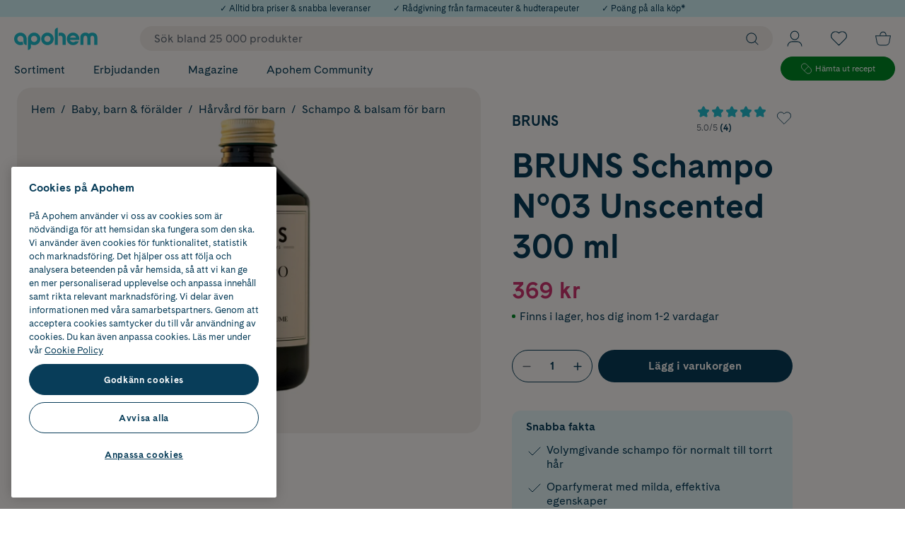

--- FILE ---
content_type: text/html; charset=utf-8
request_url: https://www.apohem.se/baby-barn-foralder/harvard-for-barn/schampo-balsam-for-barn/bruns-schampo-n03-unscented-300-ml
body_size: 87350
content:

<!DOCTYPE html>
<html lang="sv">

<head>
    <meta charset="utf-8" />
    <meta name="viewport" content="width=device-width, initial-scale=1.0">
    <meta name="theme-color" content="#FDFAF7">
<!-- OneTrust Cookies Consent Notice start for apohem.se -->
<script src="https://cdn.cookielaw.org/scripttemplates/otSDKStub.js"  type="text/javascript" charset="UTF-8" data-domain-script="8bb11e71-5db0-4981-8de8-de7ba55acb33" ></script>
<script type="text/javascript">
function OptanonWrapper() { }
</script>
<!-- OneTrust Cookies Consent Notice end for apohem.se -->
        <script type="text/javascript">
            !function (a, b, c, d, e, f, g, h) {
                a.RaygunObject = e, a[e] = a[e] || function () {
                    (a[e].o = a[e].o || []).push(arguments)
                }, f = b.createElement(c), g = b.getElementsByTagName(c)[0],
                    f.async = 1, f.src = d, g.parentNode.insertBefore(f, g), h = a.onerror, a.onerror = function (b, c, d, f, g) {
                        h && h(b, c, d, f, g), g || (g = new Error(b)), a[e].q = a[e].q || [], a[e].q.push({
                            e: g
                        })
                    }
            }(window, document, "script", "//cdn.raygun.io/raygun4js/raygun.min.js", "rg4js");
        </script>
        <script type="text/javascript">
            rg4js('apiKey', 'XjipznmrmbF9pn2lcEH1Q');
            rg4js('enableCrashReporting', true);
            rg4js('setVersion', '33.3.0');
            rg4js('options', {
                ignore3rdPartyErrors: true,
                ignoreAjaxError: true,
                ignoreAjaxAbort: true
            });
        </script>
    <link rel="apple-touch-icon" sizes="180x180" href="/favicons/apple-touch-icon.png">
    <link rel="icon" type="image/png" href="/favicons/favicon-32x32.png" sizes="32x32">
    <link rel="icon" type="image/png" href="/favicons/favicon-16x16.png" sizes="16x16">
    <link rel="manifest" href="/manifest">
    <link rel="mask-icon" href="/favicons/safari-pinned-tab-v2.svg" color="#1FBDCD">

    <title>Köp BRUNS Schampo Nº03 Unscented 300 ml | Apohem</title><link rel="stylesheet" type="text/css" href="/assets/browser.bundle.73e2a4bb921eccaa51ab.css" />
<meta name="description" content="Shoppa BRUNS Schampo Nº03 Unscented 300 ml online. Alltid bra priser & snabba leveranser" data-dynamic="1" />
<meta property="og:url" content="https://www.apohem.se/harvard/schampo/schampo-for-torrt-har/bruns-schampo-n03-unscented-300-ml" data-dynamic="1" />
<meta property="og:type" content="website" data-dynamic="1" />
<meta property="og:title" content="Köp BRUNS Schampo Nº03 Unscented 300 ml | Apohem" data-dynamic="1" />
<meta property="og:description" content="Shoppa BRUNS Schampo Nº03 Unscented 300 ml online. Alltid bra priser & snabba leveranser" data-dynamic="1" />
<meta property="product:condition" content="new" data-dynamic="1" />
<meta property="product:retailer_item_id" content="A128121" data-dynamic="1" />
<meta property="product:availability" content="in stock" data-dynamic="1" />
<meta property="product:price:amount" content="369.000000000" data-dynamic="1" />
<meta property="product:price:currency" content="SEK" data-dynamic="1" />
<meta property="og:image" content="https://www.apohem.se/cdn-cgi/image/width=1000,format=jpeg/globalassets/raderas-ej/produktbilder-radera-ej/7350088610039_1.png?ref=2DA4C3F3A1" data-dynamic="1" />

                <script>
                if (!('Promise' in window && Promise.prototype.finally)) {
                    document.write('<' + 'script src="/assets/polyfills.bundle.ee12691415332db17c29.js" onerror="window.rg4js&&window.rg4js(\'send\', new Error(\'Failed to load: /assets/polyfills.bundle.ee12691415332db17c29.js\'))"></' + 'script>');
                }
                </script>
                <script>
                window.scopeReady = new Promise(function (res, rej) { window.resolveScopeReady = res; window.rejectScopeReady = rej; });
                </script>
            <link rel="canonical" href="https://www.apohem.se/harvard/schampo/schampo-for-torrt-har/bruns-schampo-n03-unscented-300-ml" id="link-canonical" />
<script src="/assets/browser.bundle.21fa0c173d6731259d27.js" async></script>
<script src="/assets/vendor.chunk.a7c31eceb416edcd0e7b.js" async></script>
<link rel="stylesheet" type="text/css" href="/assets/browser.bundle.73e2a4bb921eccaa51ab.css" />
<link rel="preload" href="/assets/CadizWeb-Bold.dc63f21d4ef645eb07e35132f8d6b908.woff2" as="font" crossorigin="anonymous" />
<link rel="preload" href="/assets/CadizWeb-Regular.c8fe5a696378f45d9a7fef56b8536af2.woff2" as="font" crossorigin="anonymous" />
<link rel="preload" href="/assets/QueensCompressed_W-Medium.d5d89ffcfb6fff7dbbb216849fe6c1e0.woff2" as="font" crossorigin="anonymous" />
<link rel="preload" href="/assets/QueensCompressed_W-MediumItalic.5b0d471ed2e653a16c5746fe83ec0fe7.woff2" as="font" crossorigin="anonymous" />


    <style data-glitz>.a{background-color:#fdfaf7}.b{flex-direction:column;-webkit-box-orient:vertical;-webkit-box-direction:normal}.c{display:-webkit-box;display:-moz-box;display:-ms-flexbox;display:-webkit-flex;display:flex}.d{min-height:100vh}.g{transform:translate(0, -100%)}.h{color:black}.i{left:16px}.j{top:0}.k{position:absolute}.n{pointer-events:none}.o{opacity:0}.x{background-color:transparent;background-color:initial}.y{text-align:inherit}.z{text-decoration:none}.a0{-webkit-user-select:none;-moz-user-select:none;-ms-user-select:none;user-select:none}.a1{padding-bottom:0}.a2{padding-top:0}.a3{padding-right:0}.a4{padding-left:0}.a5{border-bottom-width:0}.a6{border-top-width:0}.a7{border-right-width:0}.a8{border-left-width:0}.a9{font-weight:inherit}.aa{font-variant:inherit}.ab{font-style:inherit}.ac{font-size:inherit}.ae{font-family:inherit}.af{overflow:hidden}.ag{z-index:2147483501}.ah{background-color:#d2f2f5}.ai{justify-content:center;-webkit-box-pack:center}.aj{height:100%}.ak{width:100%}.al{color:#083d59}.am{align-items:center;-webkit-box-align:center}.an{padding-right:16px}.ao{padding-left:16px}.ap{font-size:12px}.aq{text-align:center}.ar{height:24px}.as{max-width:100%}.at{margin-right:auto}.au{margin-left:auto}.ax{color:inherit}.b2{z-index:7}.b3{position:-webkit-sticky;position:sticky}.b4{border-bottom-color:#d03571}.b5{border-top-color:#d03571}.b6{border-right-color:#d03571}.b7{border-left-color:#d03571}.b8{background-color:#d03571}.b9{color:white}.ba{border-bottom-style:solid}.bb{border-bottom-width:2px}.bc{border-top-style:solid}.bd{border-top-width:2px}.be{border-right-style:solid}.bf{border-right-width:2px}.bg{border-left-style:solid}.bh{border-left-width:2px}.bi{padding-bottom:16px}.bj{padding-top:16px}.bk{height:100px}.bl{position:relative}.bm{color:#083D59}.bq{width:1600px}.br{max-width:calc(100vw - 32px)}.bs{flex-basis:100%}.bt{flex-basis:auto}.bu{flex-shrink:1}.bv{flex-grow:1;-webkit-box-flex:1}.bw{margin-right:20px}.bx{margin-left:20px}.by{width:118px}.bz{height:32px}.c0{font-size:1.4em}.c1{display:-webkit-inline-box;display:-moz-inline-box;display:-ms-inline-flexbox;display:-webkit-inline-flex;display:inline-flex}.c2{display:none}.ca{z-index:initial}.cc{padding-right:10px}.cd{border-radius:99px}.ce{font-size:16px}.cf{line-height:100%}.cg{height:initial}.ci{outline-style:none}.cj{padding-bottom:8px}.ck{padding-top:8px}.cl{padding-left:20px}.cm{cursor:inherit}.co{background-color:transparent}.cr{padding-left:10px}.cs{line-height:1.4}.ct{transition-timing-function:ease-out}.cu{transition-duration:200ms}.cv{transition-property:color, background-color, border-color;-webkit-transition-property:color, background-color, border-color;-moz-transition-property:color, background-color, border-color}.cx{text-transform:inherit}.d0{overflow:visible}.d1{stroke-width:1.2px}.d2{height:16px}.d3{width:16px}.d6{padding-bottom:5px}.d7{padding-top:5px}.d8{flex-shrink:0}.d9{flex-grow:0;-webkit-box-flex:0}.da{height:1em}.db{width:1em}.dd{bottom:-8px}.de{font-size:7px}.dg{padding-right:4px}.dh{padding-left:4px}.di{font-size:10px}.dj{right:4px}.dk{top:calc(50% - 16px)}.dl{min-width:16px}.dm{transition-property:transform;-webkit-transition-property:transform;-moz-transition-property:transform}.dn{background-color:#1fbdcd}.do{transform:scale(0)}.dp{border-radius:100vw}.dq{font-weight:bold}.dr{margin-bottom:-1px}.ds{margin-top:-1px}.dt{margin-right:-1px}.du{margin-left:-1px}.dv{height:1px}.dw{width:1px}.e1{text-decoration:inherit}.e2{justify-content:space-between;-webkit-box-pack:justify}.ei{padding-right:20px}.ej{display:inline}.ek{visibility:hidden}.el{border-bottom-right-radius:20px}.em{border-bottom-left-radius:20px}.en{min-height:20px}.eo{top:51px}.ep{transition-duration:400ms}.eq{transition-property:all;-webkit-transition-property:all;-moz-transition-property:all}.er{transform:translateY(-10px)}.es{transition-timing-function:ease}.et{transition-property:none;-webkit-transition-property:none;-moz-transition-property:none}.eu{left:-0%}.ev{max-width:100vw}.ew{grid-template-columns:minmax(260px, 20%) 1fr minmax(40px, 5%);-ms-grid-columns:minmax(260px, 20%) 1fr minmax(40px, 5%)}.ex{display:-ms-grid;display:grid}.ey{margin-bottom:20px}.ez{margin-top:20px}.f0{min-width:20%}.f1{list-style:none}.f3{letter-spacing:-0.02em}.f4{font-weight:700}.f5{font-size:32px}.f6{border-left-width:1px}.f7{border-left-color:#f1ece8}.f8{grid-auto-flow:column}.f9{grid-column-gap:20px}.fa{grid-template-rows:repeat(8, 1fr);-ms-grid-rows:repeat(8, 1fr)}.fb{grid-template-columns:repeat(3, 1fr);-ms-grid-columns:repeat(3, 1fr)}.fj{font-size:14px}.fk{border-radius:24px}.fl{--show-on-hover:none}.fm{min-width:0}.fn{display:var(--show-on-hover)}.fo{height:12px}.fp{width:12px}.fq{fill:currentColor}.fr{stroke:currentColor}.fs{margin-right:10px}.ft{margin-top:2px}.fu{justify-content:flex-end;-webkit-box-pack:end}.fv{min-width:35.6px}.fw{height:35.6px}.fx{stroke-width:1px}.fy{height:30px}.fz{width:30px}.g0{gap:8px}.g6{max-width:168px}.g7{height:34px}.g8{padding-right:24px}.g9{padding-left:24px}.gg{border-bottom-width:1px}.gh{border-bottom-color:#008a25}.gi{border-top-width:1px}.gj{border-top-color:#008a25}.gk{border-right-width:1px}.gl{border-right-color:#008a25}.gm{border-left-color:#008a25}.gn{background-color:#008a25}.go{margin-right:5px}.gp{width:15px}.gr{font-size:11.1px}.gs{z-index:3}.gu{min-height:60vh}.gv{visibility:visible}.gw{transition-timing-function:ease-in-out}.gx{transition-duration:600ms}.gy{transition-property:height;-webkit-transition-property:height;-moz-transition-property:height}.gz{margin-bottom:0}.h0{height:0}.h2{max-width:calc(100vw - 16px)}.h3{margin-right:0}.h4{padding-bottom:40px}.h5{font-size:24px}.h6{right:8px}.h7{top:24px}.h8{font-size:30px}.h9{margin-bottom:24px}.ha{margin-top:24px}.hc{line-height:120%}.he{flex-basis:0}.hf{background-color:#f1ece8}.hg{border-radius:20px}.hh{height:300px}.hi{grid-column-gap:initial}.hj{padding-right:9%}.hk{grid-gap:9%}.hl{width:calc(60% - (24px * 0.6))}.hp{z-index:1}.hq{left:20px}.ht{padding-top:4px}.hu{justify-content:flex-start;-webkit-box-pack:start}.hv{font-size:13px}.hw{flex-wrap:wrap;-webkit-box-lines:multiple}.hz{margin-top:0}.i0{margin-left:0}.ih{display:inline-block}.ii{border-radius:inherit}.ij{left:0}.ik{bottom:0}.il{right:0}.im{display:contents}.ip{margin-bottom:32px}.iq{margin-top:32px}.ir{display:block}.is{width:60%}.it{mix-blend-mode:multiply}.iu{opacity:1}.iv{object-position:center center}.iw{object-fit:contain}.ix{aspect-ratio:1}.iy{transition-timing-function:ease-in}.iz{transition-duration:300ms}.j0{transition-property:opacity;-webkit-transition-property:opacity;-moz-transition-property:opacity}.j1{height:unset}.j2{width:calc(40% - (24px * 0.4))}.j4{margin-top:4px}.j5{line-height:26px}.j6{line-height:1}.j8{top:-4px}.j9{margin-left:12px}.ja{transition-property:opacity, transform;-webkit-transition-property:opacity, transform;-moz-transition-property:opacity, transform}.jb{transform:scale(1)}.jc{__-g-l-i-t-z__:1}.jd{fill:white}.je{padding-bottom:1px}.jf{padding-top:1px}.jg{padding-right:1px}.jh{padding-left:1px}.jj{margin-bottom:12px}.jk{margin-bottom:4px}.jl{margin-top:12px}.jn{text-align:initial}.jo{justify-content:initial;-webkit-box-pack:initial}.jp{width:auto}.jq{line-height:inherit}.jr{color:#d03571}.js{align-self:end;-ms-grid-row-align:end}.jt{white-space:nowrap}.k8{margin-bottom:16px}.ka{border-bottom-color:#083d59}.kb{border-top-color:#083d59}.kc{border-right-color:#083d59}.kd{border-left-color:#083d59}.kg{margin-bottom:5px}.kh{margin-top:5px}.ki{width:32px}.kj{order:2}.kk{order:1}.km{padding-bottom:4px}.kn{padding-right:8px}.ko{padding-left:8px}.kp{width:24px}.kq{order:3}.kr{margin-left:8px}.ks{padding-bottom:12px}.kt{padding-top:12px}.ku{padding-right:32px}.kv{padding-left:32px}.kw{height:46.4px}.lc{z-index:0}.lg{background-color:#083d59}.lh{color:#fdfaf7}.lj{padding-right:12px}.lk{padding-left:12px}.ll{margin-top:16px}.lm{border-radius:12px}.ln{background-color:#e6f6f8}.lo{line-height:140%}.lt{border-top-color:#e8e8e8}.lv{line-height:130%}.lx{max-height:120px}.ly{transition-duration:150ms}.lz{height:-webkit-max-content;height:-moz-max-content;height:max-content}.m0{width:-webkit-max-content;width:-moz-max-content;width:max-content}.m1{cursor:pointer}.m8{border-bottom-color:#e8e8e8}.ma{grid-column-start:2;-ms-grid-column:2}.mb{justify-self:center;-ms-grid-column-align:center}.me{align-self:center;-ms-grid-row-align:center}.mf{justify-self:flex-end}.mg{transition-property:max-height;-webkit-transition-property:max-height;-moz-transition-property:max-height}.mh{max-height:0}.mi{border-bottom-right-radius:inherit}.mj{border-bottom-left-radius:inherit}.mk{background-color:inherit}.ml{overflow-x:auto}.mq{margin-bottom:8px}.mr{margin-right:8px}.ms{text-decoration:underline}.mu{border-bottom-color:#f1ece8}.mv{border-top-color:#f1ece8}.mw{border-right-color:#f1ece8}.n1{flex-basis:50%}.n2{white-space:normal}.n5{margin-bottom:60px}.n6{margin-top:48px}.nb{height:489px}.ne{margin-right:16px}.nf{margin-left:16px}.ng{height:435px}.nh{border-top-right-radius:20px}.ni{border-top-left-radius:20px}.nj{z-index:6}.nk{padding-top:40px}.nl{flex-wrap:nowrap;-webkit-box-lines:nowrap}.nm{margin-bottom:80px}.np{min-width:25%}.o1{text-align:left}.o5{flex-direction:row;-webkit-box-orient:horizontal;-webkit-box-direction:normal}.o6{background-color:white}.o7{max-width:530px}.o8{align-items:flex-end;-webkit-box-align:end}.o9{height:46px}.oa{width:calc(50% - 16px)}.ob{transition-property:background;-webkit-transition-property:background;-moz-transition-property:background}.oc{border-right-color:#e8e8e8}.od{border-left-color:#e8e8e8}.oe{cursor:-webkit-text;cursor:text}.of{height:-webkit-fit-content;height:-moz-fit-content;height:fit-content}.og{color:#969696}.oh{vertical-align:middle}.oi{text-overflow:ellipsis}.oj{color:#646c77}.ok{transition-property:color;-webkit-transition-property:color;-moz-transition-property:color}.ol{transition-property:grid-template-rows, opacity;-webkit-transition-property:grid-template-rows, opacity;-moz-transition-property:grid-template-rows, opacity}.om{grid-template-rows:0fr;-ms-grid-rows:0fr}.on{margin-top:8px}.or{margin-left:4px}.oy{color:#1fbdcd}.oz{font-size:22px}.p0{height:inherit}.p1{width:inherit}.p5{margin-bottom:14px}.pg{padding-bottom:6px}.ph{padding-top:6px}.pi{margin-top:14px}.pj{align-items:flex-start;-webkit-box-align:start}.ps{height:40px}.pt{width:119.66px}.pw{height:60px}.px{width:155px}.pz{grid-gap:8px}.q0{border-radius:4px}.q1{width:48px}.q2{height:48px}.q5{max-width:92px}.q8{grid-template-rows:48px 48px;-ms-grid-rows:48px 48px}.q9{grid-template-columns:68px 68px;-ms-grid-columns:68px 68px}.qa{grid-row-end:3}.qb{grid-row-start:1;-ms-grid-row:1}.qc{justify-items:center}.qd{display:-ms-inline-grid;display:inline-grid}.qf{gap:16px}.qg{width:60px}.qh{width:76px}.qi{width:58px}.qj{width:70px}.qk{width:72px}.ql{width:71px}.qm{height:36px}.qn{width:36px}.qp{width:0}.qq{top:58px}.qr{position:fixed}.qs{z-index:2147483500}.qt{transform:translateX(-50%)}.qu{left:50%}.e:focus{z-index:2147483501}.f:focus{transform:translate(0, 0)}.b0:focus{text-decoration:underline}.b1:focus{color:#083d59}.cn:focus{outline-width:0}.dz:focus{text-decoration:inherit}.e0:focus{color:inherit}.e9:focus{text-decoration:none}.gc:focus{background-color:#008a25}.gd:focus{color:white}.i9:focus{padding-bottom:8px}.ia:focus{padding-top:8px}.ic:focus{display:inline-block}.ld:focus{color:#fdfaf7}.pa:focus{padding-bottom:6px}.pb:focus{padding-top:6px}.pc:focus{display:block}.l:focus-visible{pointer-events:auto}.m:focus-visible{opacity:1}.p:focus-visible{box-shadow:0 0 0 5px #083d59}.q:focus-visible{outline-offset:1px}.r:focus-visible{outline-style:solid}.s:focus-visible{outline-color:#fdfaf7}.t:focus-visible{outline-width:2px}.gt:focus-visible{outline-style:none}.u:disabled{cursor:default}.v:disabled{color:#646c77}.cw:disabled{background-color:#fdfaf7}.w:not([disabled]){cursor:pointer}.av:hover{text-decoration:none}.aw:hover{color:inherit}.e6:hover{color:#083d59}.f2:hover{text-decoration:inherit}.fc:hover{text-decoration:underline}.ff:hover{--show-on-hover:initial}.fg:hover{cursor:pointer}.fh:hover{background-color:#d2f2f5}.fi:hover{color:black}.ge:hover{background-color:#008a25}.gf:hover{color:white}.id:hover{padding-bottom:8px}.ie:hover{padding-top:8px}.ig:hover{display:inline-block}.le:hover{background-color:#1fbdcd}.lf:hover{color:#fdfaf7}.op:hover{background-color:#f3f3f3}.ox:hover{color:#1fbdcd}.pd:hover{padding-bottom:6px}.pe:hover{padding-top:6px}.pf:hover{display:block}.ay:active{text-decoration:underline}.az:active{color:#083d59}.dx:active{text-decoration:inherit}.dy:active{color:inherit}.e7:active{text-decoration:none}.ga:active{background-color:#008a25}.gb:active{color:white}.i5:active{padding-bottom:8px}.i6:active{padding-top:8px}.i8:active{display:inline-block}.p6:active{padding-bottom:6px}.p7:active{padding-top:6px}.p8:active{display:block}.p9:active{color:#fdfaf7}.ch::placeholder{color:#646c77}.e3:after{transform:scaleX(0)}.ea:after{transform-origin:100% 50%}.eb:after{transition-property:transform;-webkit-transition-property:transform;-moz-transition-property:transform}.ec:after{transition-timing-function:ease-in-out}.ed:after{transition-duration:200ms}.ee:after{border-bottom-style:solid}.ef:after{border-bottom-width:1px}.eg:after{content:''}.eh:after{display:block}.i1:after{white-space:pre}.i2:after{padding-right:8px}.i3:after{padding-left:8px}.i4:after{content:"/"}.e4:hover:after{transform:scaleX(1)}.e5:hover:after{transform-origin:0% 50%}.e8:focus:after{transform:scaleX(1)}.hd:not(:first-child){margin-left:8px}.ow:not(:first-child){margin-left:20px}.hx:empty:before{white-space:pre}.hy:empty:before{content:" "}.i7:active:hover{color:#2697a1}.ib:focus:hover{color:#2697a1}.if:hover:hover{color:#2697a1}.jv::before{top:0}.jx::before{margin-top:6px}.jy::before{background-color:#008a25 }.k0::before{flex-shrink:0}.k1::before{flex-grow:0;-webkit-box-flex:0}.k2::before{align-self:start;-ms-grid-row-align:start}.k3::before{border-radius:100%}.k4::before{margin-right:6px}.k5::before{height:5px}.k6::before{width:5px}.k7::before{content:""}.ke::-webkit-inner-spin-button{-webkit-appearance:none}.kf::-webkit-outer-spin-button{-webkit-appearance:none}.kx:hover:before{transform:translate3d(-50%,-50%,0) scale(1)}.ky:before{transform:translate3d(-50%,-50%,0) scale(0)}.kz:before{transition-timing-function:ease-out}.l0:before{transition-duration:300ms}.l1:before{transition-property:transform;-webkit-transition-property:transform;-moz-transition-property:transform}.l2:before{padding-bottom:200%}.l3:before{z-index:-1}.l4:before{height:0}.l5:before{left:50%}.l6:before{top:50%}.l7:before{width:200%}.l8:before{position:absolute}.l9:before{border-radius:100%}.la:before{content:""}.lb:before{background-color:#1fbdcd}.oo:before{background-color:#f3f3f3}.lp:last-child{margin-bottom:0}.mx:last-child{border-bottom-style:none}.my:last-child{border-top-style:none}.mz:last-child{border-right-style:none}.n0:last-child{border-left-style:none}.m5:nth-child(2){border-top-width:1px}.m6:nth-child(2){border-top-style:solid}.m7:nth-child(2){border-top-color:#e8e8e8}.nq:not(:last-child)::after{border-right-color:#fdfaf7}.nr:not(:last-child)::after{border-right-style:solid}.ns:not(:last-child)::after{border-right-width:1px}.nt:not(:last-child)::after{opacity:0.15}.nu:not(:last-child)::after{top:0}.nv:not(:last-child)::after{right:0}.nw:not(:last-child)::after{width:1px}.nx:not(:last-child)::after{height:100%}.ny:not(:last-child)::after{position:absolute}.nz:not(:last-child)::after{content:""}.o0:not(:last-child){position:relative}.p4:not(:last-child){margin-right:32px}.pp:first-of-type{margin-right:12px}</style><style data-glitz media="(min-width: 768px)">.hr{padding-top:12px}.hs{font-size:16px}</style><style data-glitz media="(min-width: 1024px)">.bn{max-width:100%}.bo{margin-left:auto}.bp{margin-right:auto}.c3{margin-right:20px}.c4{margin-left:20px}.c5{margin-top:0}.c6{padding-top:0}.c7{min-width:550px}.c8{left:unset}.c9{-webkit-filter:none;filter:none}.cb{background-color:#f1ece8}.cp{padding-right:10px}.cq{padding-left:20px}.cy{height:18px}.cz{width:18px}.d4{padding-right:20px}.d5{flex-direction:initial;-webkit-box-orient:horizontal;-webkit-box-direction:normal}.dc{display:none}.df{right:16px}.g1{margin-right:14px}.g2{width:162px}.g3{top:5px}.g4{position:relative}.g5{margin-left:16px}.gq{font-size:11.8px}.h1{max-width:calc(100vw - 48px)}.hb{font-size:48px}.hm{border-radius:20px}.hn{background-color:white}.ho{aspect-ratio:1/1}.in{margin-bottom:40px}.io{margin-top:40px}.j3{margin-top:24px}.j7{font-size:20px}.ji{margin-top:12px}.jm{font-size:32px}.ju{margin-bottom:20px}.jz{font-size:16px}.k9{margin-top:16px}.li{margin-top:20px}.lq{line-height:130%}.lr{margin-bottom:80px}.ls{margin-top:80px}.lu{text-align:center}.lw{width:780px}.m2{margin-left:5px}.m3{left:100%}.m4{position:absolute}.m9{justify-content:center;-webkit-box-pack:center}.mc{width:48px}.md{margin-left:8px}.mm{align-items:center;-webkit-box-align:center}.mn{flex-direction:column;-webkit-box-orient:vertical;-webkit-box-direction:normal}.mo{display:-webkit-box;display:-moz-box;display:-ms-flexbox;display:-webkit-flex;display:flex}.mp{align-items:flex-start;-webkit-box-align:start}.mt{margin-left:0}.n3{margin-right:0}.n4{margin-bottom:70px}.n7{margin-bottom:130px}.n8{flex-basis:50%}.n9{flex-shrink:0}.na{flex-grow:1;-webkit-box-flex:1}.nc{margin-bottom:16px}.nd{margin-bottom:8px}.o2{text-align:left}.o3{letter-spacing:initial}.o4{font-weight:400}.oq{width:16px}.os{margin-top:72px}.ot{justify-content:flex-start;-webkit-box-pack:start}.ou{height:35px}.ov{width:35px}.pk{margin-top:32px}.pl{margin-bottom:12px}.pm{margin-top:8px}.pn{font-size:14px}.pq{height:37px}.pr{width:110px}.pu{height:55px}.pv{width:143px}.py{grid-gap:20px}.q3{line-height:140%}.q4{font-size:12px}.q6{grid-template-columns:68px 68px 48px;-ms-grid-columns:68px 68px 48px}.q7{padding-left:0}.qe{margin-bottom:0}.qo{top:144px}.jw::before{margin-top:8px}.kl:hover{color:#1fbdcd}.po:first-of-type{margin-right:0}</style><style data-glitz media="(min-width: 1490px)">.fd{line-height:20px}.fe{font-size:16px}.nn{min-width:375px}.no{padding-right:40px}.p2{padding-right:8px}.p3{padding-left:40px}</style>
<!-- Google Tag Manager -->
<script>(function(w,d,s,l,i){w[l]=w[l]||[];w[l].push({'gtm.start':
new Date().getTime(),event:'gtm.js'});var f=d.getElementsByTagName(s)[0],
j=d.createElement(s),dl=l!='dataLayer'?'&l='+l:'';j.async=true;j.src=
'https://www.googletagmanager.com/gtm.js?id='+i+dl;f.parentNode.insertBefore(j,f);
})(window,document,'script','dataLayer','GTM-53T2QQK');</script>
<!-- End Google Tag Manager -->
</head>

<body>
<!-- Google Tag Manager (noscript) -->
<noscript><iframe src="https://www.googletagmanager.com/ns.html?id=GTM-53T2QQK"
height="0" width="0" style="display:none;visibility:hidden"></iframe></noscript>
<!-- End Google Tag Manager (noscript) -->

    <div id="container"><div><div class="a b c d"><button type="button" class="e f g h i j k l m n o p q r s t u v w x y z a0 a1 a2 a3 a4 a5 a6 a7 a8 a9 aa ab ac ae af">Gå till innehåll</button><div class="ag ah ai c aj ak"><div class="ai ah al am c an ao ap aq ar"><div class="ak as at au"><span class="ap">✓ Alltid bra priser &amp; snabba leveranser</span></div></div><div class="ai ah al am c an ao ap aq ar"><div class="ak as at au"><a class="av aw ap ax p q r s t ay az b0 b1" data-scope-link="true" href="/kundservice">✓ Rådgivning från farmaceuter &amp; hudterapeuter</a></div></div><div class="ai ah al am c an ao ap aq ar"><div class="ak as at au"><a class="av aw ap ax p q r s t ay az b0 b1" data-scope-link="true" href="/medlemsvillkor">✓ Poäng på alla köp*</a></div></div></div><header aria-label="Sidhuvud" class="b2 j b3"><div><noscript class="aq b4 b5 b6 b7 b8 b9 ba bb bc bd be bf bg bh bi bj an ao">Det verkar som att din webbläsare inte har JavaScript aktiverat. Det behövs för att använda den här sajten.</noscript><div class="bk bl a bm"><div class="c aj bn am bo bp bq br at au"><div class="b bs c"><div class="bt bu bv am c"><a title="Till startsidan" class="bw bx p q r s t" data-scope-link="true" href="/"><svg width="1em" height="1em" class="by bz c0 c1" viewBox="0 0 131 35"><path d="M92.504 12.27a5.223 5.223 0 014.867 3.328h-9.733a5.223 5.223 0 014.866-3.328zm0-4.612c-5.431 0-9.835 4.403-9.835 9.836 0 5.432 4.404 9.836 9.835 9.836a9.839 9.839 0 009.064-6.008h-5.406c-.868.962-2.287 1.395-3.658 1.395-2.247 0-4.224-1.451-4.925-3.483h14.608a9.878 9.878 0 00.154-1.74c0-5.433-4.404-9.836-9.837-9.836zM52.302 22.377a4.884 4.884 0 110-9.767 4.884 4.884 0 010 9.767zm0-14.72c-5.432 0-9.836 4.404-9.836 9.837 0 5.432 4.404 9.836 9.836 9.836 5.433 0 9.837-4.404 9.837-9.836 0-5.433-4.404-9.836-9.837-9.836zM31.366 22.395a4.883 4.883 0 110-9.767 4.883 4.883 0 010 9.767zm0-14.72c-5.433 0-9.837 4.404-9.837 9.836V34.98a4.953 4.953 0 004.953-4.953v-3.979a9.787 9.787 0 004.884 1.3c5.432 0 9.836-4.405 9.836-9.837 0-5.432-4.404-9.836-9.836-9.836zm-21.53 0C4.404 7.675 0 12.078 0 17.51c0 5.432 4.404 9.836 9.836 9.836a9.778 9.778 0 004.819-1.267 6.192 6.192 0 01-1.218-3.686v-.827a7.948 7.948 0 01-3.6.827 4.883 4.883 0 114.883-4.883v4.884a4.953 4.953 0 004.953 4.952V17.51c0-5.433-4.404-9.836-9.837-9.836m63.546-.016c-1.23 0-2.387.17-3.417.587v5.157c.607-.542 1.521-.913 2.588-.913 2.508 0 3.578 1.669 3.578 4.165v10.253h4.953V14.869c0-3.983-3.448-7.211-7.702-7.211m-9.652-2.68v21.929h4.953V.025a4.953 4.953 0 00-4.953 4.953m58.974 2.682c-2.144 0-4.026.723-5.414 1.907-1.388-1.184-3.27-1.908-5.419-1.908-4.529 0-7.892 3.227-7.892 7.21v12.038h4.952V16.389c0-2.336.9-3.834 2.94-3.834 2.024 0 2.922 1.47 2.94 3.778v10.574h4.953V16.332c.019-2.307.916-3.777 2.94-3.777 2.04 0 2.94 1.498 2.94 3.834v10.518h4.953V14.869c0-3.983-3.353-7.21-7.893-7.21" fill="#1FBDCD" fill-rule="evenodd"></path></svg></a><div class="is-logged-in c2">isLoggedIn=false</div><div class="c3 c4 b2 ak bl"><div><form action="/sok" data-erik="saysmth" class="c5 c6 c7 c8 c9 ca c3 c4 bt bu bv aj ak am c a"><div class="cb cc am c ak cd"><input name="q" autoComplete="off" value="" placeholder="Sök bland 25 000 produkter" class="ce cf cg ch ci cj ck a3 cl a9 cm cn co ax a5 a6 a7 a8 ak"/><button aria-label="Sök" type="submit" class="cp cq cj ck cc cr aj ce cs ct cu cv cw cd ai am c1 cx p q r s t u v w x y z ax a0 a5 a6 a7 a8 a9 aa ab ae"><svg width="1em" height="1em" class="cy cz d0 d1 d2 d3 c0 c1" aria-label="Förstoringsglas" viewBox="0 0 20 21" fill="none"><circle fill="transparent" cx="8.571" cy="9.071" r="8.071" stroke="#083D59"></circle><path d="M19.286 19.786l-5-5" stroke="#083D59" stroke-linecap="round"></path></svg></button></div></form></div></div><button aria-label="Öppna Logga in / Bli medlem" aria-expanded="false" type="button" class="d0 d4 cq d5 d6 d7 cc cr b bt d8 d9 am c aj bl p q r s t u v w x y z ax a0 a5 a6 a7 a8 a9 aa ab ac ae"><svg width="1em" height="1em" class="c0 da db c1" aria-label="Användare" viewBox="0 0 20 21" fill="none" stroke="currentColor"><circle cx="10" cy="6.5" r="5.5"></circle><path d="M19.5 20.5v0a6 6 0 00-6-6h-7a6 6 0 00-6 6v0"></path></svg><div class="dc dd k de al">Profil</div></button><button aria-label="Öppna favoritlistan med 0 produkter" aria-expanded="false" type="button" class="d0 d4 cq d5 d6 d7 cc cr b bt d8 d9 am c aj bl p q r s t u v w x y z ax a0 a5 a6 a7 a8 a9 aa ab ac ae"><svg width="1em" height="1em" class="c0 da db c1" aria-label="Hjärta" viewBox="0 0 20 18" fill="none"><mask id="path-1-inside-1_10086_40597" fill="#fff"><path d="M1.716 1.689a5.703 5.703 0 000 8.155L10 18l8.284-8.156a5.703 5.703 0 000-8.155c-2.287-2.252-5.996-2.252-8.284 0-2.288-2.252-5.997-2.252-8.284 0z"></path></mask><path d="M1.716 9.844l.701-.713-.701.713zm0-8.155L1.014.976l.702.713zm8.284 0l-.702.713.702.69.701-.69L10 1.689zm8.284 8.155l-.701-.713.701.713zm0-8.155l.702-.713-.702.713zM10 18l-.702.713.702.69.702-.69L10 18zM2.417 9.131a4.703 4.703 0 010-6.73L1.014.977a6.703 6.703 0 000 9.58l1.403-1.425zm0-6.73C4.316.534 7.4.534 9.298 2.402L10.701.977c-2.676-2.635-7.01-2.635-9.687 0l1.403 1.426zm16.569 8.155a6.703 6.703 0 000-9.58l-1.403 1.426a4.703 4.703 0 010 6.729l1.403 1.425zm0-9.58c-2.677-2.635-7.01-2.635-9.688 0l1.403 1.426c1.899-1.87 4.983-1.87 6.882 0L18.986.976zm-1.403 8.155l-8.285 8.156 1.404 1.426 8.284-8.157-1.403-1.425zm-6.881 8.156L2.417 9.131l-1.403 1.425 8.284 8.157 1.404-1.426z" fill="#083D59" mask="url(#path-1-inside-1_10086_40597)"></path></svg><div class="df dg dh di dj dk dl d2 ct cu dm ai am c b9 dn do dp dq aq k">0</div><span aria-live="polite" class="a5 a6 a7 a8 af a1 a2 a3 a4 dr ds dt du dv dw k"></span><div class="dc dd k de">Favoriter</div></button><a title="Empty cart" data-test-id="minicart-button" aria-label="Till kassan" class="d0 d4 cq d5 d6 d7 cc cr b bt d8 d9 am c aj bl p q r s t av dx dy dz e0 aw e1 ax" data-scope-link="true" href="/kassan"><svg width="1em" height="1em" class="c0 da db c1" aria-label="Varukorg" viewBox="0 0 23 20" fill="none"><path fill-rule="evenodd" clip-rule="evenodd" d="M11.5.214C8.845.214 6.687 2.354 6.687 5v.714H0l.201 1 1.75 8.692C2.488 18.077 4.848 20 7.589 20h7.822c2.741 0 5.1-1.923 5.638-4.594l1.75-8.692.201-1h-6.688V5c0-2.646-2.157-4.786-4.812-4.786zm3.813 5.5V5c0-2.088-1.705-3.786-3.813-3.786-2.109 0-3.813 1.698-3.813 3.786v.714h7.625zM2.93 15.21L1.22 6.714h20.56l-1.71 8.495A4.741 4.741 0 0115.411 19H7.59a4.741 4.741 0 01-4.658-3.79z" fill="#083D59"></path></svg><div class="df dg dh di dj dk dl d2 ct cu dm ai am c b9 dn do dp dq aq k">0</div><div class="dc dd k de">Kassa</div></a></div><nav aria-label="Huvudmeny" class="e2 am c bl"><div class="am c"><button aria-expanded="false" type="button" class="e3 e4 e5 av e6 e7 az e8 e9 b1 ea eb ec ed ee ef eg eh bl aj al bj a1 ei cl ej p q r s t u v w x y z a0 a5 a6 a7 a8 a9 aa ab ac ae">Sortiment</button><div class="ek el em a n o af en eo k ct ep eq bq as at au"><div class="er ct ep eq"><div class="bl"><div class="es ep et ak eu aj k c"><div id="main-menu" role="menu" class="ak ev bl ew ex ek"><ul class="ey ez cl f0 f1"><li role="menuitem"><a target="_top" title="Nytt &amp; Nice" class="p q r s t dx dy dz e0 f2 aw e1 ax" data-scope-link="true" href="/nyheter"><h3 class="f3 f4 f5">Nytt &amp; Nice</h3></a></li><li role="menuitem"><a target="_top" title="Varumärken" class="p q r s t dx dy dz e0 f2 aw e1 ax" data-scope-link="true" href="/varumarken"><h3 class="f3 f4 f5">Varumärken</h3></a></li><li role="menuitem"><a target="_top" title="Populärt just nu" class="p q r s t dx dy dz e0 f2 aw e1 ax" data-scope-link="true" href="/populart-just-nu"><h3 class="f3 f4 f5">Populärt just nu</h3></a></li></ul><div class="ey ez bg f6 f7 ei cl f8 f9 fa fb ex"><a title="Hudvård" aria-controls="level_/hudvard_0" role="menuitem" class="fc fd fe ff fg fh fi bl fj am e2 fk c cj ck ei cl al fl p q r s t" data-scope-link="true" href="/hudvard"><span class="fm am c">Hudvård</span><svg width="1em" height="1em" class="fn al fo fp bt d9 d8 fq fr c0" version="1.1" id="Layer_1" x="0" y="0" viewBox="0 0 511.949 511.949" xml:space="preserve"><path d="M386.235 248.308L140.902 2.975c-4.267-4.053-10.987-3.947-15.04.213a10.763 10.763 0 000 14.827l237.76 237.76-237.76 237.867c-4.267 4.053-4.373 10.88-.213 15.04 4.053 4.267 10.88 4.373 15.04.213l.213-.213 245.333-245.333a10.624 10.624 0 000-15.041z"></path></svg></a><a title="Baby, barn &amp; förälder" aria-controls="level_/baby-barn-foralder_1" role="menuitem" class="fc fd fe ff fg fh fi bl fj am e2 fk c cj ck ei cl al fl p q r s t" data-scope-link="true" href="/baby-barn-foralder"><span class="fm am c">Baby, barn &amp; förälder</span><svg width="1em" height="1em" class="fn al fo fp bt d9 d8 fq fr c0" version="1.1" id="Layer_1" x="0" y="0" viewBox="0 0 511.949 511.949" xml:space="preserve"><path d="M386.235 248.308L140.902 2.975c-4.267-4.053-10.987-3.947-15.04.213a10.763 10.763 0 000 14.827l237.76 237.76-237.76 237.867c-4.267 4.053-4.373 10.88-.213 15.04 4.053 4.267 10.88 4.373 15.04.213l.213-.213 245.333-245.333a10.624 10.624 0 000-15.041z"></path></svg></a><a title="Hårvård" aria-controls="level_/harvard_2" role="menuitem" class="fc fd fe ff fg fh fi bl fj am e2 fk c cj ck ei cl al fl p q r s t" data-scope-link="true" href="/harvard"><span class="fm am c">Hårvård</span><svg width="1em" height="1em" class="fn al fo fp bt d9 d8 fq fr c0" version="1.1" id="Layer_1" x="0" y="0" viewBox="0 0 511.949 511.949" xml:space="preserve"><path d="M386.235 248.308L140.902 2.975c-4.267-4.053-10.987-3.947-15.04.213a10.763 10.763 0 000 14.827l237.76 237.76-237.76 237.867c-4.267 4.053-4.373 10.88-.213 15.04 4.053 4.267 10.88 4.373 15.04.213l.213-.213 245.333-245.333a10.624 10.624 0 000-15.041z"></path></svg></a><a title="Vitaminer &amp; kosttillskott" aria-controls="level_/vitaminer-kosttillskott_3" role="menuitem" class="fc fd fe ff fg fh fi bl fj am e2 fk c cj ck ei cl al fl p q r s t" data-scope-link="true" href="/vitaminer-kosttillskott"><span class="fm am c">Vitaminer &amp; kosttillskott</span><svg width="1em" height="1em" class="fn al fo fp bt d9 d8 fq fr c0" version="1.1" id="Layer_1" x="0" y="0" viewBox="0 0 511.949 511.949" xml:space="preserve"><path d="M386.235 248.308L140.902 2.975c-4.267-4.053-10.987-3.947-15.04.213a10.763 10.763 0 000 14.827l237.76 237.76-237.76 237.867c-4.267 4.053-4.373 10.88-.213 15.04 4.053 4.267 10.88 4.373 15.04.213l.213-.213 245.333-245.333a10.624 10.624 0 000-15.041z"></path></svg></a><a title="Allergi" aria-controls="level_/allergi_4" role="menuitem" class="fc fd fe ff fg fh fi bl fj am e2 fk c cj ck ei cl al fl p q r s t" data-scope-link="true" href="/allergi"><span class="fm am c">Allergi</span><svg width="1em" height="1em" class="fn al fo fp bt d9 d8 fq fr c0" version="1.1" id="Layer_1" x="0" y="0" viewBox="0 0 511.949 511.949" xml:space="preserve"><path d="M386.235 248.308L140.902 2.975c-4.267-4.053-10.987-3.947-15.04.213a10.763 10.763 0 000 14.827l237.76 237.76-237.76 237.867c-4.267 4.053-4.373 10.88-.213 15.04 4.053 4.267 10.88 4.373 15.04.213l.213-.213 245.333-245.333a10.624 10.624 0 000-15.041z"></path></svg></a><a title="Djur" aria-controls="level_/djur_5" role="menuitem" class="fc fd fe ff fg fh fi bl fj am e2 fk c cj ck ei cl al fl p q r s t" data-scope-link="true" href="/djur"><span class="fm am c">Djur</span><svg width="1em" height="1em" class="fn al fo fp bt d9 d8 fq fr c0" version="1.1" id="Layer_1" x="0" y="0" viewBox="0 0 511.949 511.949" xml:space="preserve"><path d="M386.235 248.308L140.902 2.975c-4.267-4.053-10.987-3.947-15.04.213a10.763 10.763 0 000 14.827l237.76 237.76-237.76 237.867c-4.267 4.053-4.373 10.88-.213 15.04 4.053 4.267 10.88 4.373 15.04.213l.213-.213 245.333-245.333a10.624 10.624 0 000-15.041z"></path></svg></a><a title="Förkylning" aria-controls="level_/forkylning_6" role="menuitem" class="fc fd fe ff fg fh fi bl fj am e2 fk c cj ck ei cl al fl p q r s t" data-scope-link="true" href="/forkylning"><span class="fm am c">Förkylning</span><svg width="1em" height="1em" class="fn al fo fp bt d9 d8 fq fr c0" version="1.1" id="Layer_1" x="0" y="0" viewBox="0 0 511.949 511.949" xml:space="preserve"><path d="M386.235 248.308L140.902 2.975c-4.267-4.053-10.987-3.947-15.04.213a10.763 10.763 0 000 14.827l237.76 237.76-237.76 237.867c-4.267 4.053-4.373 10.88-.213 15.04 4.053 4.267 10.88 4.373 15.04.213l.213-.213 245.333-245.333a10.624 10.624 0 000-15.041z"></path></svg></a><a title="Graviditet" aria-controls="level_/graviditet_7" role="menuitem" class="fc fd fe ff fg fh fi bl fj am e2 fk c cj ck ei cl al fl p q r s t" data-scope-link="true" href="/graviditet"><span class="fm am c">Graviditet</span><svg width="1em" height="1em" class="fn al fo fp bt d9 d8 fq fr c0" version="1.1" id="Layer_1" x="0" y="0" viewBox="0 0 511.949 511.949" xml:space="preserve"><path d="M386.235 248.308L140.902 2.975c-4.267-4.053-10.987-3.947-15.04.213a10.763 10.763 0 000 14.827l237.76 237.76-237.76 237.867c-4.267 4.053-4.373 10.88-.213 15.04 4.053 4.267 10.88 4.373 15.04.213l.213-.213 245.333-245.333a10.624 10.624 0 000-15.041z"></path></svg></a><a title="Hjälpmedel &amp; säkerhet" aria-controls="level_/hjalpmedel-sakerhet_8" role="menuitem" class="fc fd fe ff fg fh fi bl fj am e2 fk c cj ck ei cl al fl p q r s t" data-scope-link="true" href="/hjalpmedel-sakerhet"><span class="fm am c">Hjälpmedel &amp; säkerhet</span><svg width="1em" height="1em" class="fn al fo fp bt d9 d8 fq fr c0" version="1.1" id="Layer_1" x="0" y="0" viewBox="0 0 511.949 511.949" xml:space="preserve"><path d="M386.235 248.308L140.902 2.975c-4.267-4.053-10.987-3.947-15.04.213a10.763 10.763 0 000 14.827l237.76 237.76-237.76 237.867c-4.267 4.053-4.373 10.88-.213 15.04 4.053 4.267 10.88 4.373 15.04.213l.213-.213 245.333-245.333a10.624 10.624 0 000-15.041z"></path></svg></a><a title="Hushåll" aria-controls="level_/hushall_9" role="menuitem" class="fc fd fe ff fg fh fi bl fj am e2 fk c cj ck ei cl al fl p q r s t" data-scope-link="true" href="/hushall"><span class="fm am c">Hushåll</span><svg width="1em" height="1em" class="fn al fo fp bt d9 d8 fq fr c0" version="1.1" id="Layer_1" x="0" y="0" viewBox="0 0 511.949 511.949" xml:space="preserve"><path d="M386.235 248.308L140.902 2.975c-4.267-4.053-10.987-3.947-15.04.213a10.763 10.763 0 000 14.827l237.76 237.76-237.76 237.867c-4.267 4.053-4.373 10.88-.213 15.04 4.053 4.267 10.88 4.373 15.04.213l.213-.213 245.333-245.333a10.624 10.624 0 000-15.041z"></path></svg></a><a title="Intimvård" aria-controls="level_/intimvard_10" role="menuitem" class="fc fd fe ff fg fh fi bl fj am e2 fk c cj ck ei cl al fl p q r s t" data-scope-link="true" href="/intimvard"><span class="fm am c">Intimvård</span><svg width="1em" height="1em" class="fn al fo fp bt d9 d8 fq fr c0" version="1.1" id="Layer_1" x="0" y="0" viewBox="0 0 511.949 511.949" xml:space="preserve"><path d="M386.235 248.308L140.902 2.975c-4.267-4.053-10.987-3.947-15.04.213a10.763 10.763 0 000 14.827l237.76 237.76-237.76 237.867c-4.267 4.053-4.373 10.88-.213 15.04 4.053 4.267 10.88 4.373 15.04.213l.213-.213 245.333-245.333a10.624 10.624 0 000-15.041z"></path></svg></a><a title="Mage &amp; tarm" aria-controls="level_/mage-tarm_11" role="menuitem" class="fc fd fe ff fg fh fi bl fj am e2 fk c cj ck ei cl al fl p q r s t" data-scope-link="true" href="/mage-tarm"><span class="fm am c">Mage &amp; tarm</span><svg width="1em" height="1em" class="fn al fo fp bt d9 d8 fq fr c0" version="1.1" id="Layer_1" x="0" y="0" viewBox="0 0 511.949 511.949" xml:space="preserve"><path d="M386.235 248.308L140.902 2.975c-4.267-4.053-10.987-3.947-15.04.213a10.763 10.763 0 000 14.827l237.76 237.76-237.76 237.867c-4.267 4.053-4.373 10.88-.213 15.04 4.053 4.267 10.88 4.373 15.04.213l.213-.213 245.333-245.333a10.624 10.624 0 000-15.041z"></path></svg></a><a title="Mat &amp; dryck" aria-controls="level_/mat-dryck_12" role="menuitem" class="fc fd fe ff fg fh fi bl fj am e2 fk c cj ck ei cl al fl p q r s t" data-scope-link="true" href="/mat-dryck"><span class="fm am c">Mat &amp; dryck</span><svg width="1em" height="1em" class="fn al fo fp bt d9 d8 fq fr c0" version="1.1" id="Layer_1" x="0" y="0" viewBox="0 0 511.949 511.949" xml:space="preserve"><path d="M386.235 248.308L140.902 2.975c-4.267-4.053-10.987-3.947-15.04.213a10.763 10.763 0 000 14.827l237.76 237.76-237.76 237.867c-4.267 4.053-4.373 10.88-.213 15.04 4.053 4.267 10.88 4.373 15.04.213l.213-.213 245.333-245.333a10.624 10.624 0 000-15.041z"></path></svg></a><a title="Munvård" aria-controls="level_/munvard_13" role="menuitem" class="fc fd fe ff fg fh fi bl fj am e2 fk c cj ck ei cl al fl p q r s t" data-scope-link="true" href="/munvard"><span class="fm am c">Munvård</span><svg width="1em" height="1em" class="fn al fo fp bt d9 d8 fq fr c0" version="1.1" id="Layer_1" x="0" y="0" viewBox="0 0 511.949 511.949" xml:space="preserve"><path d="M386.235 248.308L140.902 2.975c-4.267-4.053-10.987-3.947-15.04.213a10.763 10.763 0 000 14.827l237.76 237.76-237.76 237.867c-4.267 4.053-4.373 10.88-.213 15.04 4.053 4.267 10.88 4.373 15.04.213l.213-.213 245.333-245.333a10.624 10.624 0 000-15.041z"></path></svg></a><a title="Sex &amp; lust" aria-controls="level_/sex-lust_14" role="menuitem" class="fc fd fe ff fg fh fi bl fj am e2 fk c cj ck ei cl al fl p q r s t" data-scope-link="true" href="/sex-lust"><span class="fm am c">Sex &amp; lust</span><svg width="1em" height="1em" class="fn al fo fp bt d9 d8 fq fr c0" version="1.1" id="Layer_1" x="0" y="0" viewBox="0 0 511.949 511.949" xml:space="preserve"><path d="M386.235 248.308L140.902 2.975c-4.267-4.053-10.987-3.947-15.04.213a10.763 10.763 0 000 14.827l237.76 237.76-237.76 237.867c-4.267 4.053-4.373 10.88-.213 15.04 4.053 4.267 10.88 4.373 15.04.213l.213-.213 245.333-245.333a10.624 10.624 0 000-15.041z"></path></svg></a><a title="Sluta röka" aria-controls="level_/sluta-roka_15" role="menuitem" class="fc fd fe ff fg fh fi bl fj am e2 fk c cj ck ei cl al fl p q r s t" data-scope-link="true" href="/sluta-roka"><span class="fm am c">Sluta röka</span><svg width="1em" height="1em" class="fn al fo fp bt d9 d8 fq fr c0" version="1.1" id="Layer_1" x="0" y="0" viewBox="0 0 511.949 511.949" xml:space="preserve"><path d="M386.235 248.308L140.902 2.975c-4.267-4.053-10.987-3.947-15.04.213a10.763 10.763 0 000 14.827l237.76 237.76-237.76 237.867c-4.267 4.053-4.373 10.88-.213 15.04 4.053 4.267 10.88 4.373 15.04.213l.213-.213 245.333-245.333a10.624 10.624 0 000-15.041z"></path></svg></a><a title="Smink" aria-controls="level_/smink_16" role="menuitem" class="fc fd fe ff fg fh fi bl fj am e2 fk c cj ck ei cl al fl p q r s t" data-scope-link="true" href="/smink"><span class="fm am c">Smink</span><svg width="1em" height="1em" class="fn al fo fp bt d9 d8 fq fr c0" version="1.1" id="Layer_1" x="0" y="0" viewBox="0 0 511.949 511.949" xml:space="preserve"><path d="M386.235 248.308L140.902 2.975c-4.267-4.053-10.987-3.947-15.04.213a10.763 10.763 0 000 14.827l237.76 237.76-237.76 237.867c-4.267 4.053-4.373 10.88-.213 15.04 4.053 4.267 10.88 4.373 15.04.213l.213-.213 245.333-245.333a10.624 10.624 0 000-15.041z"></path></svg></a><a title="Sår, bett &amp; stick" aria-controls="level_/sar-bett-stick_17" role="menuitem" class="fc fd fe ff fg fh fi bl fj am e2 fk c cj ck ei cl al fl p q r s t" data-scope-link="true" href="/sar-bett-stick"><span class="fm am c">Sår, bett &amp; stick</span><svg width="1em" height="1em" class="fn al fo fp bt d9 d8 fq fr c0" version="1.1" id="Layer_1" x="0" y="0" viewBox="0 0 511.949 511.949" xml:space="preserve"><path d="M386.235 248.308L140.902 2.975c-4.267-4.053-10.987-3.947-15.04.213a10.763 10.763 0 000 14.827l237.76 237.76-237.76 237.867c-4.267 4.053-4.373 10.88-.213 15.04 4.053 4.267 10.88 4.373 15.04.213l.213-.213 245.333-245.333a10.624 10.624 0 000-15.041z"></path></svg></a><a title="Träning" aria-controls="level_/traning_18" role="menuitem" class="fc fd fe ff fg fh fi bl fj am e2 fk c cj ck ei cl al fl p q r s t" data-scope-link="true" href="/traning"><span class="fm am c">Träning</span><svg width="1em" height="1em" class="fn al fo fp bt d9 d8 fq fr c0" version="1.1" id="Layer_1" x="0" y="0" viewBox="0 0 511.949 511.949" xml:space="preserve"><path d="M386.235 248.308L140.902 2.975c-4.267-4.053-10.987-3.947-15.04.213a10.763 10.763 0 000 14.827l237.76 237.76-237.76 237.867c-4.267 4.053-4.373 10.88-.213 15.04 4.053 4.267 10.88 4.373 15.04.213l.213-.213 245.333-245.333a10.624 10.624 0 000-15.041z"></path></svg></a><a title="Viktkontroll" aria-controls="level_/viktkontroll_19" role="menuitem" class="fc fd fe ff fg fh fi bl fj am e2 fk c cj ck ei cl al fl p q r s t" data-scope-link="true" href="/viktkontroll"><span class="fm am c">Viktkontroll</span><svg width="1em" height="1em" class="fn al fo fp bt d9 d8 fq fr c0" version="1.1" id="Layer_1" x="0" y="0" viewBox="0 0 511.949 511.949" xml:space="preserve"><path d="M386.235 248.308L140.902 2.975c-4.267-4.053-10.987-3.947-15.04.213a10.763 10.763 0 000 14.827l237.76 237.76-237.76 237.867c-4.267 4.053-4.373 10.88-.213 15.04 4.053 4.267 10.88 4.373 15.04.213l.213-.213 245.333-245.333a10.624 10.624 0 000-15.041z"></path></svg></a><a title="Sömn" aria-controls="level_/somn_20" role="menuitem" class="fc fd fe ff fg fh fi bl fj am e2 fk c cj ck ei cl al fl p q r s t" data-scope-link="true" href="/somn"><span class="fm am c">Sömn</span><svg width="1em" height="1em" class="fn al fo fp bt d9 d8 fq fr c0" version="1.1" id="Layer_1" x="0" y="0" viewBox="0 0 511.949 511.949" xml:space="preserve"><path d="M386.235 248.308L140.902 2.975c-4.267-4.053-10.987-3.947-15.04.213a10.763 10.763 0 000 14.827l237.76 237.76-237.76 237.867c-4.267 4.053-4.373 10.88-.213 15.04 4.053 4.267 10.88 4.373 15.04.213l.213-.213 245.333-245.333a10.624 10.624 0 000-15.041z"></path></svg></a><a title="Värk &amp; feber" aria-controls="level_/vark-feber_21" role="menuitem" class="fc fd fe ff fg fh fi bl fj am e2 fk c cj ck ei cl al fl p q r s t" data-scope-link="true" href="/vark-feber"><span class="fm am c">Värk &amp; feber</span><svg width="1em" height="1em" class="fn al fo fp bt d9 d8 fq fr c0" version="1.1" id="Layer_1" x="0" y="0" viewBox="0 0 511.949 511.949" xml:space="preserve"><path d="M386.235 248.308L140.902 2.975c-4.267-4.053-10.987-3.947-15.04.213a10.763 10.763 0 000 14.827l237.76 237.76-237.76 237.867c-4.267 4.053-4.373 10.88-.213 15.04 4.053 4.267 10.88 4.373 15.04.213l.213-.213 245.333-245.333a10.624 10.624 0 000-15.041z"></path></svg></a><a title="Ögon &amp; öron" aria-controls="level_/ogon-oron_22" role="menuitem" class="fc fd fe ff fg fh fi bl fj am e2 fk c cj ck ei cl al fl p q r s t" data-scope-link="true" href="/ogon-oron"><span class="fm am c">Ögon &amp; öron</span><svg width="1em" height="1em" class="fn al fo fp bt d9 d8 fq fr c0" version="1.1" id="Layer_1" x="0" y="0" viewBox="0 0 511.949 511.949" xml:space="preserve"><path d="M386.235 248.308L140.902 2.975c-4.267-4.053-10.987-3.947-15.04.213a10.763 10.763 0 000 14.827l237.76 237.76-237.76 237.867c-4.267 4.053-4.373 10.88-.213 15.04 4.053 4.267 10.88 4.373 15.04.213l.213-.213 245.333-245.333a10.624 10.624 0 000-15.041z"></path></svg></a></div><div class="fs ft fu c"><button aria-label="Stäng menyn" type="button" class="a3 a4 fv fj cj ck fw cs ct cu cv cw cd ai am c1 cx p q r s t u v w x y z ax a0 a5 a6 a7 a8 a9 aa ab ae"><svg xmlns="http://www.w3.org/2000/svg" width="1em" height="1em" viewBox="0 0 24 24" fill="none" stroke="currentColor" stroke-width="2" stroke-linecap="round" stroke-linejoin="round" class="fx fy fz al c0 c1" role="img" aria-label="Kryss"><line x1="18" y1="6" x2="6" y2="18"></line><line x1="6" y1="6" x2="18" y2="18"></line></svg></button></div></div></div></div></div></div><nav aria-label="Undermeny" class="at au am c"><a class="e4 e5 av e6 e7 az e8 e9 b1 ea eb ec ed ee ef e3 eg eh bl aj al bj a1 ei cl ej p q r s t e1" data-scope-link="true" href="/erbjudande">Erbjudanden</a><a class="e4 e5 av e6 e7 az e8 e9 b1 ea eb ec ed ee ef e3 eg eh bl aj al bj a1 ei cl ej p q r s t e1" data-scope-link="true" href="/tips-rad">Magazine</a><a class="e4 e5 av e6 e7 az e8 e9 b1 ea eb ec ed ee ef e3 eg eh bl aj al bj a1 ei cl ej p q r s t e1" data-scope-link="true" href="/apohem-community">Apohem Community</a></nav></div><div class="g0 c"><a class="g1 g2 g3 g4 g5 g6 ak g7 c fj cj ck g8 g9 cs ct cu cv cw cd ai am cx ga gb gc gd ge gf ba gg gh bc gi gj be gk gl bg f6 gm gn b9 p q r s t av dx dz e1" data-scope-link="true" href="/recept/logga-in"><svg width="1em" height="1em" class="go gp aj c0 c1" viewBox="0 0 19.39 19.39"><path fill="none" stroke="currentColor" d="M17.2 17.2h0a5.516 5.516 0 01-7.81 0l-3.61-3.61-3.61-3.61a5.516 5.516 0 010-7.81h0a5.516 5.516 0 017.81 0l7.21 7.21a5.516 5.516 0 010 7.81zM13.6 5.79L5.79 13.6"></path></svg><div class="gq gr b c">Hämta ut recept</div></a></div></nav></div></div></div></div></header><div class="gs"></div><div id="content-container" tabindex="-1" class="gt gu bv c"><div class="is-app c2">isApp=false</div><div class="bq as at au"><span aria-live="polite" class="a5 a6 a7 a8 af a1 a2 a3 a4 dr ds dt du dv dw k"></span><div class="gv"><div class="ek gw gx gy gz af h0 bo bp h1 ak h2 au h3"><div class="bl h4 b c"><button aria-label="Stäng rekommendationer" type="button" class="h5 al au h6 h7 k a3 a4 fv cj ck fw cs ct cu cv cw cd ai am c1 cx p q r s t u v w x y z a0 a5 a6 a7 a8 a9 aa ab ae"><svg xmlns="http://www.w3.org/2000/svg" width="1em" height="1em" viewBox="0 0 24 24" fill="none" stroke="currentColor" stroke-width="2" stroke-linecap="round" stroke-linejoin="round" class="h8 da db c1" role="img" aria-label="Kryss"><line x1="18" y1="6" x2="6" y2="18"></line><line x1="6" y1="6" x2="18" y2="18"></line></svg></button><h2 class="h9 aq ha hb hc h5 p q r s t dq">Andra köpte också...</h2><div class="gz ak as at au"><div class="c"><div class="hd d8 bv he hf hg hh c"></div><div class="hd d8 bv he hf hg hh c"></div><div class="hd d8 bv he hf hg hh c"></div><div class="hd d8 bv he hf hg hh c"></div><div class="hd d8 bv he hf hg hh c"></div></div></div></div></div></div><main aria-label="Huvudinnehåll" class="ak as at au"><div class="ak as at au"><div><div class="hi hj hk e2 c bo bp h1 ak br at au"><div class="hl"><section class="bl ak as at au"><div class="hm hn ho bi b ai c aj bl"><div class="hp hq j k"><div class="bl c"><ul class="al hr hs ht hu hv hw c hx hy f1 a1 a3 a4 gz hz h3 i0"><li class="i1 i2 i3 i4 a1 a2 a3 a4"><a class="p q r s t i5 i6 i7 dx dy i8 i9 ia ib dz e0 ic cj ck id ie if f2 aw ig e1 ax ih" data-scope-link="true" href="/">Hem</a></li><li class="i1 i2 i3 i4 a1 a2 a3 a4"><a class="p q r s t i5 i6 i7 dx dy i8 i9 ia ib dz e0 ic cj ck id ie if f2 aw ig e1 ax ih" data-scope-link="true" href="/baby-barn-foralder">Baby, barn &amp; förälder</a></li><li class="i1 i2 i3 i4 a1 a2 a3 a4"><a class="p q r s t i5 i6 i7 dx dy i8 i9 ia ib dz e0 ic cj ck id ie if f2 aw ig e1 ax ih" data-scope-link="true" href="/baby-barn-foralder/harvard-for-barn">Hårvård för barn</a></li><li class="a1 a2 a3 a4"><a class="p q r s t i5 i6 i7 dx dy i8 i9 ia ib dz e0 ic cj ck id ie if f2 aw ig e1 ax ih" data-scope-link="true" href="/baby-barn-foralder/harvard-for-barn/schampo-balsam-for-barn">Schampo &amp; balsam för barn</a></li></ul></div></div><div class="ii n hf ij ik il j k"></div><picture class="im"><source srcSet="https://www.apohem.se/cdn-cgi/image/quality=60,width=200,format=auto/globalassets/raderas-ej/produktbilder-radera-ej/7350088610039_1.png?ref=2DA4C3F3A1 300w, https://www.apohem.se/cdn-cgi/image/quality=60,width=488,format=auto/globalassets/raderas-ej/produktbilder-radera-ej/7350088610039_1.png?ref=2DA4C3F3A1 732w, https://www.apohem.se/cdn-cgi/image/quality=60,width=832,format=auto/globalassets/raderas-ej/produktbilder-radera-ej/7350088610039_1.png?ref=2DA4C3F3A1 1248w, https://www.apohem.se/cdn-cgi/image/quality=60,width=1264,format=auto/globalassets/raderas-ej/produktbilder-radera-ej/7350088610039_1.png?ref=2DA4C3F3A1 1896w, https://www.apohem.se/cdn-cgi/image/quality=60,width=1696,format=auto/globalassets/raderas-ej/produktbilder-radera-ej/7350088610039_1.png?ref=2DA4C3F3A1 2544w, https://www.apohem.se/cdn-cgi/image/quality=60,width=2560,format=auto/globalassets/raderas-ej/produktbilder-radera-ej/7350088610039_1.png?ref=2DA4C3F3A1 3840w" sizes="(max-width: 1600px) calc((100vw - 24px) * 0.6 - 24px),
    960px" media="(min-device-pixel-ratio: 3), (-webkit-min-device-pixel-ratio: 3), (min-resolution: 288dpi)"/><source srcSet="https://www.apohem.se/cdn-cgi/image/quality=60,width=200,format=auto/globalassets/raderas-ej/produktbilder-radera-ej/7350088610039_1.png?ref=2DA4C3F3A1 200w, https://www.apohem.se/cdn-cgi/image/quality=60,width=488,format=auto/globalassets/raderas-ej/produktbilder-radera-ej/7350088610039_1.png?ref=2DA4C3F3A1 488w, https://www.apohem.se/cdn-cgi/image/quality=60,width=832,format=auto/globalassets/raderas-ej/produktbilder-radera-ej/7350088610039_1.png?ref=2DA4C3F3A1 832w, https://www.apohem.se/cdn-cgi/image/quality=60,width=1264,format=auto/globalassets/raderas-ej/produktbilder-radera-ej/7350088610039_1.png?ref=2DA4C3F3A1 1264w, https://www.apohem.se/cdn-cgi/image/quality=60,width=1696,format=auto/globalassets/raderas-ej/produktbilder-radera-ej/7350088610039_1.png?ref=2DA4C3F3A1 1696w, https://www.apohem.se/cdn-cgi/image/quality=60,width=2560,format=auto/globalassets/raderas-ej/produktbilder-radera-ej/7350088610039_1.png?ref=2DA4C3F3A1 2560w" sizes="(max-width: 1600px) calc((100vw - 24px) * 0.6 - 24px),
    960px" media="(min-device-pixel-ratio: 2), (-webkit-min-device-pixel-ratio: 2), (min-resolution: 192dpi)"/><source srcSet="https://www.apohem.se/cdn-cgi/image/quality=80,width=100,format=auto/globalassets/raderas-ej/produktbilder-radera-ej/7350088610039_1.png?ref=2DA4C3F3A1 100w, https://www.apohem.se/cdn-cgi/image/quality=80,width=244,format=auto/globalassets/raderas-ej/produktbilder-radera-ej/7350088610039_1.png?ref=2DA4C3F3A1 244w, https://www.apohem.se/cdn-cgi/image/quality=80,width=416,format=auto/globalassets/raderas-ej/produktbilder-radera-ej/7350088610039_1.png?ref=2DA4C3F3A1 416w, https://www.apohem.se/cdn-cgi/image/quality=80,width=632,format=auto/globalassets/raderas-ej/produktbilder-radera-ej/7350088610039_1.png?ref=2DA4C3F3A1 632w, https://www.apohem.se/cdn-cgi/image/quality=80,width=848,format=auto/globalassets/raderas-ej/produktbilder-radera-ej/7350088610039_1.png?ref=2DA4C3F3A1 848w, https://www.apohem.se/cdn-cgi/image/quality=80,width=1280,format=auto/globalassets/raderas-ej/produktbilder-radera-ej/7350088610039_1.png?ref=2DA4C3F3A1 1280w, https://www.apohem.se/cdn-cgi/image/quality=80,width=1920,format=auto/globalassets/raderas-ej/produktbilder-radera-ej/7350088610039_1.png?ref=2DA4C3F3A1 1920w" sizes="(max-width: 1600px) calc((100vw - 24px) * 0.6 - 24px),
    960px"/><img loading="eager" src="https://www.apohem.se/cdn-cgi/image/width=1600,format=auto/globalassets/raderas-ej/produktbilder-radera-ej/7350088610039_1.png?ref=2DA4C3F3A1" width="1080" height="1080" alt="BRUNS Schampo Nº03 Unscented 300 ml" class="in io ip iq at au ir is it iu iv iw ix iy iz j0 j1 as"/></picture></div></section></div><div class="j2"><div class="bw bx"><div class="j3 j4 j5 f5"><div class="am bl c"><h3 class="j6 at i0 gz hz j7 ce p q r s t dq"><a class="gz hz h3 i0 hx hy p q r s t ay dy b0 e0 fc aw e1 ax" data-scope-link="true" href="/bruns">BRUNS</a></h3><a class="ej p q r s t ay az b0 b1 fc e6 al e1" data-scope-link="true" href="/baby-barn-foralder/harvard-for-barn/schampo-balsam-for-barn/bruns-schampo-n03-unscented-300-ml#product-tabs"><div class="gmf-product-rating" data-compact="true" data-product-id="7350088610039"></div></a><button data-test-id="toggle-wishlist-item-button" title="Lägg till i önskelistan" aria-label="Lägg till BRUNS Schampo Nº03 Unscented 300 ml i önskelistan" as="0" type="button" class="j8 bl j9 a5 a6 a7 a8 p q r s t u v w x y z ax a0 a1 a2 a3 a4 a9 aa ab ac ae"><span class="ct cu ja jb iu jc ai am c"><svg xmlns="http://www.w3.org/2000/svg" width="1em" height="1em" viewBox="0 0 24 24" fill="none" stroke="currentColor" stroke-width="2" stroke-linecap="round" stroke-linejoin="round" class="fx jd al h5 je jf jg jh da db c1" role="img" aria-label="Hjärta"><path d="M20.84 4.61a5.5 5.5 0 0 0-7.78 0L12 5.67l-1.06-1.06a5.5 5.5 0 0 0-7.78 7.78l1.06 1.06L12 21.23l7.78-7.78 1.06-1.06a5.5 5.5 0 0 0 0-7.78z"></path></svg></span></button></div><h1 class="ji hb h5 jj j4 hc p q r s t dq">BRUNS Schampo Nº03 Unscented 300 ml</h1></div><div class="jk jl"><div class="jm h5 jn jo b c"><div class="jp jo am c"><span class="jq dq jr js jt">369 kr<!-- --> </span></div></div></div><div class="ju e2 c"><div class="jv jw jx jy jz k0 k1 k2 k3 k4 k5 k6 k7 am c k8 hv"><span>Finns i lager<!-- -->, <!-- -->hos dig inom 1-2 vardagar</span></div></div><div class="jz in k9 h9 jl f4 hv c"><span aria-live="polite" class="a5 a6 a7 a8 af a1 a2 a3 a4 dr ds dt du dv dw k"></span><span class="af cd gg ba ka gi bc kb gk be kc f6 bg kd c1"><input type="number" aria-label="Antal" value="1" min="0" class="jz ke kf kg kh aq f4 hv ki kj ci cm cn co ax a5 a6 a7 a8 a1 a2 a3 a4"/><button title="-" aria-label="Minska antal" disabled="" type="button" class="kk u v kl km ht kn ko al ap p q r s t w x y z a0 a5 a6 a7 a8 a9 aa ab ae af bl"><svg xmlns="http://www.w3.org/2000/svg" width="1em" height="1em" viewBox="0 0 24 24" fill="none" stroke="currentColor" stroke-width="2" stroke-linecap="round" stroke-linejoin="round" class="kp c0 da c1" role="img" aria-label="Minus"><line x1="5" y1="12" x2="19" y2="12"></line></svg></button><button title="+" aria-label="Öka antal" type="button" class="kq u v kl km ht kn ko al ap p q r s t w x y z a0 a5 a6 a7 a8 a9 aa ab ae af bl"><svg xmlns="http://www.w3.org/2000/svg" width="1em" height="1em" viewBox="0 0 24 24" fill="none" stroke="currentColor" stroke-width="2" stroke-linecap="round" stroke-linejoin="round" class="kp c0 da c1" role="img" aria-label="Plus"><line x1="12" y1="5" x2="12" y2="19"></line><line x1="5" y1="12" x2="19" y2="12"></line></svg></button></span><button data-test-id="add-to-cart-button" aria-label="Köp BRUNS Schampo Nº03 Unscented 300 ml" type="button" class="bv ac kr bl ks kt ku kv kw cs ct cu cv cw cd ai am c1 kx ky kz l0 l1 l2 l3 l4 l5 l6 l7 l8 l9 la lb jb af lc cx ld le lf lg lh p q r s t u v w y z a0 a5 a6 a7 a8 a9 aa ab ae"><span class="ct cu ja jb iu jc ai am c"><span aria-live="polite" class="a5 a6 a7 a8 af a1 a2 a3 a4 dr ds dt du dv dw k"></span>Lägg i varukorgen</span></button></div><div class="bl"><div class="li d4 cq ks kt lj lk ll lm ln"><h4 class="jj jz lo hv p q r s t dq">Snabba fakta</h4><ul class="f1 a1 a2 a3 a4 gz hz h3 i0"><li class="lp jz jj hv c"><svg xmlns="http://www.w3.org/2000/svg" width="1em" height="1em" viewBox="0 0 24 24" fill="none" stroke="currentColor" stroke-width="2" stroke-linecap="round" stroke-linejoin="round" class="jp ar d8 d9 fx go c0 c1"><polyline points="20 6 9 17 4 12"></polyline></svg><p class="gz hz h3 i0 lq jz lo hv">Volymgivande schampo för normalt till torrt hår</p></li><li class="lp jz jj hv c"><svg xmlns="http://www.w3.org/2000/svg" width="1em" height="1em" viewBox="0 0 24 24" fill="none" stroke="currentColor" stroke-width="2" stroke-linecap="round" stroke-linejoin="round" class="jp ar d8 d9 fx go c0 c1"><polyline points="20 6 9 17 4 12"></polyline></svg><p class="gz hz h3 i0 lq jz lo hv">Oparfymerat med milda, effektiva egenskaper</p></li><li class="lp jz jj hv c"><svg xmlns="http://www.w3.org/2000/svg" width="1em" height="1em" viewBox="0 0 24 24" fill="none" stroke="currentColor" stroke-width="2" stroke-linecap="round" stroke-linejoin="round" class="jp ar d8 d9 fx go c0 c1"><polyline points="20 6 9 17 4 12"></polyline></svg><p class="gz hz h3 i0 lq jz lo hv">Passande som barnschampo</p></li></ul></div></div><div id="product-page-widget" class="li jl"></div><a class="p q r s t" data-scope-link="true" href="/baby-barn-foralder/harvard-for-barn/schampo-balsam-for-barn/bruns-schampo-n03-unscented-300-ml#product-tabs"><div class="gmf-top-review" data-product-id="7350088610039"></div></a></div></div></div><div class="ip ak as at au"><div id="product-tabs" class="ak as at au"><div class="lr ls gi bc lt ip iq h3 i0"><div class="ei cl"><h3 class="li jm lu ey ez lv ce p q r s t dq">Beskrivning</h3><div class="in io lw lx af h9 at au bl jp"><div class=""><p class="lq jz lo hv k8">Söker du ett oparfymerat alternativ som ger fukt och volym är detta rätt för dig. Det är ett volymgivande schampo som ger fukt på djupet för alla hårtyper - framför allt normalt till torrt hår. Schampo Nº03 är oparfymerat och certifierat av Allergy Certified - en garanti att inga skadliga eller allergi framkallande ingredienser finns i innehållet. </p><p class="lq jz lo hv k8">Ett parfymfritt schampo som med sina milda men effektiva egenskaper ger ett rent och återfuktat resultat oavsett vem det gäller i familjen. Passande att använda som barnschampo och barntvål. </p><p class="lq jz lo hv k8">Fördelar:<br/>Parfymfritt/ Allergy Certified<br/>Passande som barnschampo<br/>Bra till dig med fina hårstrån<br/>Säker på färgat hår</p></div></div><button type="button" class="es ly j0 in bp bo jz e6 av b1 e9 lz m0 hv c2 ey al bl m1 x y z a0 a1 a2 a3 a4 a5 a6 a7 a8 a9 aa ab ae p q r s t ay az u v w af">Läs mer<svg xmlns="http://www.w3.org/2000/svg" width="1em" height="1em" viewBox="0 0 24 24" fill="none" stroke="currentColor" stroke-width="2" stroke-linecap="round" stroke-linejoin="round" class="m2 m3 m4 kp aj kr fx c0 c1" role="img" aria-label="Pil"><polyline points="6 9 12 15 18 9"></polyline></svg></button></div><div id="tab1" class="m5 m6 m7 ei cl gg ba m8"><button aria-label="Visa Instruktioner" aria-expanded="false" aria-controls="body-tab1" type="button" class="a3 a4 ak p q r s t u v w x y z ax a0 a1 a2 a5 a6 a7 a8 a9 aa ab ac ae"><div class="m9 bl at au am e2 c"><h3 class="ju li jm ma mb k8 ll lv ce p q r s t dq">Instruktioner</h3><svg xmlns="http://www.w3.org/2000/svg" width="1em" height="1em" viewBox="0 0 24 24" fill="none" stroke="currentColor" stroke-width="2" stroke-linecap="round" stroke-linejoin="round" class="m3 mc md aj kp fx me mf c0 c1" role="img" aria-label="Pil"><polyline points="6 9 12 15 18 9"></polyline></svg></div></button><div id="body-tab1" class="ek ct iz mg at au mh aj af mi mj mk bl"><div><div class="in li lw ml h9 at au jp"><h4 class="k8 jz lo hv p q r s t dq">Dosering &amp; användning</h4><div class=""><p class="lq jz lo hv k8">Masseras in i blött hår, skölj väl. Schamponera två gånger, en gång löser upp smuts, andra gången tvättar rent på djupet. För ett mjukt och följsamt hår använd med fördel BALSAM Nº03 efter shamponering.</p></div></div></div></div></div><div id="tab2" class="m5 m6 m7 ei cl gg ba m8"><button aria-label="Visa Innehåll" aria-expanded="false" aria-controls="body-tab2" type="button" class="a3 a4 ak p q r s t u v w x y z ax a0 a1 a2 a5 a6 a7 a8 a9 aa ab ac ae"><div class="m9 bl at au am e2 c"><h3 class="ju li jm ma mb k8 ll lv ce p q r s t dq">Innehåll</h3><svg xmlns="http://www.w3.org/2000/svg" width="1em" height="1em" viewBox="0 0 24 24" fill="none" stroke="currentColor" stroke-width="2" stroke-linecap="round" stroke-linejoin="round" class="m3 mc md aj kp fx me mf c0 c1" role="img" aria-label="Pil"><polyline points="6 9 12 15 18 9"></polyline></svg></div></button><div id="body-tab2" class="ek ct iz mg at au mh aj af mi mj mk bl"><div><div id="nutrition-table" class="mm mn mo jz hv in li lw ml h9 at au jp"><div class="ak">Aqua, Decyl Glucoside, Glycerin, Olive Oil Polyglyceryl-6 Esters, Sodium Laurylglucosides Hydroxypropylsulfonate, Disodium Cocoyl Glutamate, Simmondsia Chinensis Seed Oil, Hydroxypropyl Guar, Xanthan Gum, Glyceryl Laurate, Sodium Chloride, Potassium Sorbate, Pentylene Glycol, Sorbic Acid.</div></div></div></div></div><div id="tab3" class="m5 m6 m7 ei cl gg ba m8"><button aria-label="Visa Fakta" aria-expanded="false" aria-controls="body-tab3" type="button" class="a3 a4 ak p q r s t u v w x y z ax a0 a1 a2 a5 a6 a7 a8 a9 aa ab ac ae"><div class="m9 bl at au am e2 c"><h3 class="ju li jm ma mb k8 ll lv ce p q r s t dq">Fakta</h3><svg xmlns="http://www.w3.org/2000/svg" width="1em" height="1em" viewBox="0 0 24 24" fill="none" stroke="currentColor" stroke-width="2" stroke-linecap="round" stroke-linejoin="round" class="m3 mc md aj kp fx me mf c0 c1" role="img" aria-label="Pil"><polyline points="6 9 12 15 18 9"></polyline></svg></div></button><div id="body-tab3" class="ek ct iz mg at au mh aj af mi mj mk bl"><div><div class="in li lw ml h9 at au jp"><div class="mp mn mo in ey"><h4 class="jj jz lo hv p q r s t dq">Hittas även bland</h4><div class="mq c"><a class="jz mr d8 ms ir hv dq p q r s t ay az b0 b1 fc e6 al" data-scope-link="true" href="/baby-barn-foralder">Baby, barn &amp; förälder<!-- -->:</a><div class="hw c"><a class="jz hv ms ir mr p q r s t ay az b0 b1 fc e6 al" data-scope-link="true" href="/baby-barn-foralder/harvard-for-barn/schampo-balsam-for-barn">Schampo &amp; balsam för barn</a></div></div><div class="mq c"><a class="jz mr d8 ms ir hv dq p q r s t ay az b0 b1 fc e6 al" data-scope-link="true" href="/harvard">Hårvård<!-- -->:</a><div class="hw c"><a class="jz hv ms ir mr p q r s t ay az b0 b1 fc e6 al" data-scope-link="true" href="/harvard/schampo/volymschampo">Volymschampo</a><a class="jz hv ms ir mr p q r s t ay az b0 b1 fc e6 al" data-scope-link="true" href="/harvard/schampo/schampo-for-torrt-har">Schampo för torrt hår</a></div></div></div><div class="mt jz iq h9 ak hv b c lm ba mu gg bc mv gi be mw gk bg f7 f6"><div class="mx my mz n0 ba mu gg c"><p class="n1 d8 bv gz hz h3 i0 lj lk ks kt n2">Artikelnummer</p><p class="bg f7 f6 n1 d8 bv gz hz h3 i0 lj lk ks kt n2">7350088610039</p></div><div class="mx my mz n0 ba mu gg c"><p class="n1 d8 bv gz hz h3 i0 lj lk ks kt n2">Varumärke</p><p class="bg f7 f6 n1 d8 bv gz hz h3 i0 lj lk ks kt n2">BRUNS</p></div><div class="mx my mz n0 ba mu gg c"><p class="n1 d8 bv gz hz h3 i0 lj lk ks kt n2">Egenskap</p><p class="bg f7 f6 n1 d8 bv gz hz h3 i0 lj lk ks kt n2">Parabenfri, Parfymfri, Vegansk</p></div><div class="mx my mz n0 ba mu gg c"><p class="n1 d8 bv gz hz h3 i0 lj lk ks kt n2">Ursprungsland</p><p class="bg f7 f6 n1 d8 bv gz hz h3 i0 lj lk ks kt n2">Sverige</p></div><div class="mx my mz n0 ba mu gg c"><p class="n1 d8 bv gz hz h3 i0 lj lk ks kt n2">Förpackningsstorlek</p><p class="bg f7 f6 n1 d8 bv gz hz h3 i0 lj lk ks kt n2">300 ml</p></div><div class="mx my mz n0 ba mu gg c"><p class="n1 d8 bv gz hz h3 i0 lj lk ks kt n2">Tillverkare/Leverantör</p><p class="bg f7 f6 n1 d8 bv gz hz h3 i0 lj lk ks kt n2">Hank&#x27;s &amp; Grace Schampo AB</p></div><div class="mx my mz n0 ba mu gg c"><p class="n1 d8 bv gz hz h3 i0 lj lk ks kt n2">Tillverkare/Leverantör postadress</p><p class="bg f7 f6 n1 d8 bv gz hz h3 i0 lj lk ks kt n2">Björngatan 3 261 44 Landskrona</p></div><div class="mx my mz n0 ba mu gg c"><p class="n1 d8 bv gz hz h3 i0 lj lk ks kt n2">Tillverkare/Leverantör e-post</p><p class="bg f7 f6 n1 d8 bv gz hz h3 i0 lj lk ks kt n2">info@brunsproducts.com</p></div><div class="mx my mz n0 ba mu gg c"><p class="n1 d8 bv gz hz h3 i0 lj lk ks kt n2">Ordinarie pris</p><p class="bg f7 f6 n1 d8 bv gz hz h3 i0 lj lk ks kt n2">369 kr</p></div></div></div></div></div></div><div id="review-tab" class="m5 m6 m7 ei cl gg ba m8"><button aria-label="Visa Recensioner" aria-expanded="false" aria-controls="body-review-tab" type="button" class="a3 a4 ak p q r s t u v w x y z ax a0 a1 a2 a5 a6 a7 a8 a9 aa ab ac ae"><div class="m9 bl at au am e2 c"><h3 class="ju li jm ma mb k8 ll lv ce p q r s t dq">Recensioner</h3><svg xmlns="http://www.w3.org/2000/svg" width="1em" height="1em" viewBox="0 0 24 24" fill="none" stroke="currentColor" stroke-width="2" stroke-linecap="round" stroke-linejoin="round" class="m3 mc md aj kp fx me mf c0 c1" role="img" aria-label="Pil"><polyline points="6 9 12 15 18 9"></polyline></svg></div></button><div id="body-review-tab" class="ek ct iz mg at au mh aj af mi mj mk bl"><div><div class="in li lw ml h9 at au jp"><div id="gmf-comment-section" data-product-id="7350088610039"></div></div></div></div></div></div></div></div><div class="n3 mt n4 ls mm mo n5 n6 bw bx"><h2 class="n7 n8 n9 na k8 ha aq hb hc h5 p q r s t dq">Passar bra till</h2><div class="n1 d8 bv c"><div class="gz ak as at au"><div class="c"><div class="nb hd d8 bv he hf hg c"></div><div class="nb hd d8 bv he hf hg c"></div><div class="nb hd d8 bv he hf hg c"></div></div></div></div></div><div class="ip bo bp h1 ak h2 au h3"><h2 class="h9 aq ha hb hc h5 p q r s t dq">Relaterade produkter</h2><div class="gz ak as at au"><div class="c"><div class="nb hd d8 bv he hf hg c"></div><div class="nb hd d8 bv he hf hg c"></div><div class="nb hd d8 bv he hf hg c"></div><div class="nb hd d8 bv he hf hg c"></div><div class="nb hd d8 bv he hf hg c"></div></div></div></div><div class="b c"><h2 class="aq nc ey ha hb hc h5 p q r s t dq">Apohem Magazine</h2><span class="jz nd aq fj ne nf"></span><div class="gz ak as at au"><div class="c"><div class="ng hd d8 bv he hf hg c"></div><div class="ng hd d8 bv he hf hg c"></div><div class="ng hd d8 bv he hf hg c"></div></div></div></div></div><div></div></div></main></div></div><div class="bl a"><footer aria-label="Sidfot" class="nh ni af bl"><div class="lg lh"><div class="nj bl h4 nk ei cl bq as at au"><div class="nl c nm"><div class="nn no he np a4 ei nq nr ns nt nu nv nw nx ny nz o0 bv o1 b c"><form><div class="o2 aq b c"><p class="o3 jz f3 f4 jj h5 lq lo">Prenumerera på vårt nyhetsbrev</p><p class="jz ju o4 hv f4 ip lq lo">Få personliga erbjudanden och det senaste inom hälsa och skönhet direkt i din inbox.</p></div><div class="o5 nl cd o6 bl n3 mt o7 gz hz at au ak o8 c"><label class="am c a5 a6 a7 a8 o6 o9 a3 cl ks kt gz hz h3 i0 h o2 hv oa bv cs ct cu ob ba m8 bc lt be oc bg od oe cd"><div class="as d8 bv of cd bl"><span class="og ac n ak af k"><span class="ir oh af jt oi hv f4 oj">Fyll i mailadress</span></span><input type="email" value="" class="ct cu ok ac a9 ci cm cn co ax a5 a6 a7 a8 a1 a2 a3 a4 ak"/></div></label><div class="gw iz ol o om j9 on jr ap ex"><div class="af"></div></div><button type="submit" class="ei cl ks kt il o9 gz hz h3 i0 j a5 a6 a7 a8 oj bl fj cs ct cu cv cw cd ai am c1 kx ky kz l0 l1 l2 l3 l4 l5 l6 l7 l8 l9 la oo jb af lc dq op e6 ba ka bc kb be kc bg kd a p q r s t u v w y z a0 aa ab ae"><span class="ct cu ja jb iu jc ai am c"><span class="hv">Skicka</span><svg xmlns="http://www.w3.org/2000/svg" width="1em" height="1em" viewBox="0 0 24 24" fill="none" stroke="currentColor" stroke-width="2" stroke-linecap="round" stroke-linejoin="round" class="oq fp or c0 da c1" role="img" aria-label="Pil"><line x1="5" y1="12" x2="19" y2="12"></line><polyline points="12 5 19 12 12 19"></polyline></svg></span></button></div></form><div class="os o2 ot ip iq ai am c"><div class="hw c"><a aria-label="Instagram" title="Instagram" class="ou ov ow bz ki ox oy oz p q r s t dx dy dz e0 f2 e1" href="https://www.instagram.com/apohem/"><svg width="1em" height="1em" class="ih p0 p1 c0" viewBox="0 0 33 32" fill="none"><path d="M16.5 13.36A2.65 2.65 0 1019.15 16a2.64 2.64 0 00-2.65-2.64z" fill="#FDFAF7"></path><path d="M20.05 9.57h-7a2.93 2.93 0 00-2.93 2.93v7a2.931 2.931 0 002.93 2.93h7a2.931 2.931 0 002.93-2.93v-7a2.93 2.93 0 00-2.93-2.93zM16.5 20.04a4 4 0 110-8 4 4 0 010 8zm5-7.51a1 1 0 01-.72.3 1 1 0 01-.72-.3 1 1 0 010-1.44 1.001 1.001 0 01.72-.3 1 1 0 01.72 1.74z" fill="#FDFAF7"></path><path d="M16.5 0a16 16 0 100 32 16 16 0 000-32zm7.83 19.51a4.33 4.33 0 01-4.32 4.32h-7a4.32 4.32 0 01-4.32-4.32v-7a4.32 4.32 0 014.32-4.32h7a4.33 4.33 0 014.32 4.32v7z" fill="#FDFAF7"></path></svg></a><a aria-label="Facebook" title="Facebook" class="ou ov ow bz ki ox oy oz p q r s t dx dy dz e0 f2 e1" href="https://sv-se.facebook.com/apohem.se/"><svg width="1em" height="1em" class="ih p0 p1 c0" viewBox="0 0 33 32" fill="none"><path d="M16.5 0a16 16 0 100 32 16 16 0 000-32zm3.43 16h-2.24v8h-3.33v-8h-1.58v-2.82h1.58v-1.83A3.111 3.111 0 0117.72 8h2.46v2.74h-1.79a.68.68 0 00-.7.77v1.66h2.53L19.93 16z" fill="#FDFAF7"></path></svg></a></div></div></div><div class="p2 kn p3 cl nq nr ns nt nu nv nw nx ny nz o0 he bv o1 b c"><div class="p4"><h3 class="jz dq p5 hz lv ce p q r s t">Kundservice</h3><a class="p q r s t ay p6 p7 p8 p9 b0 pa pb pc ld fc pd pe pf lf pg ph ir lh" data-scope-link="true" href="/kundservice">Rådgivning &amp; kontakt</a><a class="p q r s t ay p6 p7 p8 p9 b0 pa pb pc ld fc pd pe pf lf pg ph ir lh" data-scope-link="true" href="/experter">Vår expertis</a><a class="p q r s t ay p6 p7 p8 p9 b0 pa pb pc ld fc pd pe pf lf pg ph ir lh" data-scope-link="true" href="/kopvillkor">Köpvillkor</a><a class="p q r s t ay p6 p7 p8 p9 b0 pa pb pc ld fc pd pe pf lf pg ph ir lh" data-scope-link="true" href="/tillganglighet">Tillgänglighet</a><a class="p q r s t ay p6 p7 p8 p9 b0 pa pb pc ld fc pd pe pf lf pg ph ir lh" data-scope-link="true" href="/aterkallelser">Återkallelser</a><a class="p q r s t ay p6 p7 p8 p9 b0 pa pb pc ld fc pd pe pf lf pg ph ir lh" data-scope-link="true" href="/leverans">Leveranser</a><a class="p q r s t ay p6 p7 p8 p9 b0 pa pb pc ld fc pd pe pf lf pg ph ir lh" data-scope-link="true" href="/faq">Vanliga frågor</a></div></div><div class="p2 kn p3 cl nq nr ns nt nu nv nw nx ny nz o0 he bv o1 b c"><div class="p4"><h3 class="jz dq p5 hz lv ce p q r s t">Om Apohem</h3><a class="p q r s t ay p6 p7 p8 p9 b0 pa pb pc ld fc pd pe pf lf pg ph ir lh" data-scope-link="true" href="/om-oss">Om oss</a><a class="p q r s t ay p6 p7 p8 p9 b0 pa pb pc ld fc pd pe pf lf pg ph ir lh" data-scope-link="true" href="/press">Apohem i media</a><a class="p q r s t ay p6 p7 p8 p9 b0 pa pb pc ld fc pd pe pf lf pg ph ir lh" data-scope-link="true" href="/hallbarhet">Hållbarhet</a><a class="p q r s t ay p6 p7 p8 p9 b0 pa pb pc ld fc pd pe pf lf pg ph ir lh" data-scope-link="true" href="/om-club-apohem">Club Apohem</a><a class="p q r s t ay p6 p7 p8 p9 b0 pa pb pc ld fc pd pe pf lf pg ph ir lh" data-scope-link="true" href="/utmarkelser-priser">Utmärkelser &amp; priser</a><a class="p q r s t ay p6 p7 p8 p9 b0 pa pb pc ld fc pd pe pf lf pg ph ir lh" href="https://jobb.apohem.se/">Jobba hos oss</a><a class="p q r s t ay p6 p7 p8 p9 b0 pa pb pc ld fc pd pe pf lf pg ph ir lh" data-scope-link="true" href="/cookies">Cookies</a><a class="p q r s t ay p6 p7 p8 p9 b0 pa pb pc ld fc pd pe pf lf pg ph ir lh" data-scope-link="true" href="/integritetspolicy">Dataskydd</a><a class="p q r s t ay p6 p7 p8 p9 b0 pa pb pc ld fc pd pe pf lf pg ph ir lh" data-scope-link="true" href="/medlemsvillkor">Medlemsvillkor</a><a class="p q r s t ay p6 p7 p8 p9 b0 pa pb pc ld fc pd pe pf lf pg ph ir lh" data-scope-link="true" href="/prissattning">Prissättning</a><a class="p q r s t ay p6 p7 p8 p9 b0 pa pb pc ld fc pd pe pf lf pg ph ir lh" data-scope-link="true" href="/app">Ladda ner vår app</a></div></div><div class="p2 kn p3 cl nq nr ns nt nu nv nw nx ny nz o0 he bv o1 b c"><div class="p4"><h3 class="jz dq p5 hz lv ce p q r s t">Mina recept</h3><a class="p q r s t ay p6 p7 p8 p9 b0 pa pb pc ld fc pd pe pf lf pg ph ir lh" data-scope-link="true" href="/recept/logga-in">Hämta ut recept här</a><a class="p q r s t ay p6 p7 p8 p9 b0 pa pb pc ld fc pd pe pf lf pg ph ir lh" data-scope-link="true" href="/lakemedel/hogkostnadsskydd">Högkostnadsskyddet</a><a class="p q r s t ay p6 p7 p8 p9 b0 pa pb pc ld fc pd pe pf lf pg ph ir lh" data-scope-link="true" href="/kundservice">Rådgivning om läkemedel</a><a class="p q r s t ay p6 p7 p8 p9 b0 pa pb pc ld fc pd pe pf lf pg ph ir lh" data-scope-link="true" href="/lakemedel">Läkemedel</a></div><div class="p5 pi fj b pj c"></div><div class="pk"><h4 class="pl pm pn jk ll f4 ap lo p q r s t">Ladda ner vår app</h4><div class="jk j4 o5 am c"><a target="blank" rel="noopener noreferrer" class="po pp p q r s t" href="https://apps.apple.com/se/app/apohem/id6744408996"><svg aria-label="App Store" class="pq pr ps pt" id="livetype" width="119.664" height="40" viewBox="0 0 119.664 40"><path d="M110.135 0H9.535c-.367 0-.73 0-1.095.002-.306.002-.61.008-.919.013A13.215 13.215 0 005.517.19a6.665 6.665 0 00-1.9.627 6.438 6.438 0 00-1.62 1.18A6.258 6.258 0 00.82 3.617 6.601 6.601 0 00.195 5.52a12.993 12.993 0 00-.179 2.002c-.01.307-.01.615-.015.921V31.56c.005.31.006.61.015.921a12.992 12.992 0 00.18 2.002 6.588 6.588 0 00.624 1.905A6.208 6.208 0 001.998 38a6.274 6.274 0 001.618 1.179 6.7 6.7 0 001.901.63 13.455 13.455 0 002.004.177c.31.007.613.011.919.011.366.002.728.002 1.095.002h100.6c.36 0 .724 0 1.084-.002.304 0 .617-.004.922-.01a13.279 13.279 0 002-.178 6.804 6.804 0 001.908-.63A6.277 6.277 0 00117.666 38a6.395 6.395 0 001.182-1.614 6.604 6.604 0 00.619-1.905 13.506 13.506 0 00.185-2.002c.004-.31.004-.61.004-.921.008-.364.008-.725.008-1.094V9.536c0-.366 0-.73-.008-1.092 0-.306 0-.614-.004-.92a13.507 13.507 0 00-.185-2.003 6.618 6.618 0 00-.62-1.903 6.466 6.466 0 00-2.798-2.8 6.768 6.768 0 00-1.908-.627 13.044 13.044 0 00-2-.176c-.305-.005-.618-.011-.922-.013-.36-.002-.725-.002-1.084-.002z" fill="#a6a6a6"></path><path d="M8.445 39.125c-.305 0-.602-.004-.904-.01a12.687 12.687 0 01-1.87-.164 5.884 5.884 0 01-1.656-.548 5.406 5.406 0 01-1.397-1.016 5.32 5.32 0 01-1.02-1.397 5.722 5.722 0 01-.544-1.657 12.414 12.414 0 01-.166-1.875c-.007-.21-.015-.913-.015-.913v-23.1s.009-.692.015-.895a12.37 12.37 0 01.165-1.872 5.755 5.755 0 01.544-1.662 5.373 5.373 0 011.015-1.398 5.565 5.565 0 011.402-1.023 5.823 5.823 0 011.653-.544A12.586 12.586 0 017.543.887l.902-.012h102.769l.913.013a12.385 12.385 0 011.858.162 5.938 5.938 0 011.671.548 5.594 5.594 0 012.415 2.42 5.763 5.763 0 01.535 1.649 12.995 12.995 0 01.174 1.887c.003.283.003.588.003.89.008.375.008.732.008 1.092v20.929c0 .363 0 .718-.008 1.075 0 .325 0 .623-.004.93a12.731 12.731 0 01-.17 1.853 5.739 5.739 0 01-.54 1.67 5.48 5.48 0 01-1.016 1.386 5.413 5.413 0 01-1.4 1.022 5.862 5.862 0 01-1.668.55 12.542 12.542 0 01-1.869.163c-.293.007-.6.011-.897.011l-1.084.002z"></path><g id="_Group_" data-name="&lt;Group&gt;"><g id="_Group_2" data-name="&lt;Group&gt;"><g id="_Group_3" data-name="&lt;Group&gt;" fill="#fff"><path id="_Path_" data-name="&lt;Path&gt;" d="M24.769 20.3a4.949 4.949 0 012.356-4.151 5.066 5.066 0 00-3.99-2.158c-1.68-.176-3.308 1.005-4.164 1.005-.872 0-2.19-.988-3.608-.958a5.315 5.315 0 00-4.473 2.728c-1.934 3.348-.491 8.269 1.361 10.976.927 1.325 2.01 2.805 3.428 2.753 1.387-.058 1.905-.885 3.58-.885 1.658 0 2.144.885 3.59.852 1.489-.025 2.426-1.332 3.32-2.67a10.962 10.962 0 001.52-3.092 4.782 4.782 0 01-2.92-4.4z"></path><path id="_Path_2" data-name="&lt;Path&gt;" d="M22.037 12.21a4.872 4.872 0 001.115-3.49 4.957 4.957 0 00-3.208 1.66 4.636 4.636 0 00-1.144 3.36 4.1 4.1 0 003.237-1.53z"></path></g></g><path d="M42.302 27.14H37.57l-1.137 3.356h-2.005l4.484-12.418h2.083l4.483 12.418h-2.039zm-4.243-1.55h3.752l-1.85-5.446h-.051zm17.101.38c0 2.813-1.506 4.62-3.779 4.62a3.07 3.07 0 01-2.848-1.583h-.043v4.484h-1.86V21.442h1.8v1.506h.033a3.212 3.212 0 012.883-1.6c2.298 0 3.813 1.816 3.813 4.622zm-1.91 0c0-1.833-.948-3.038-2.393-3.038-1.42 0-2.375 1.23-2.375 3.038 0 1.824.955 3.046 2.375 3.046 1.445 0 2.393-1.197 2.393-3.046zm11.875 0c0 2.813-1.506 4.62-3.779 4.62a3.07 3.07 0 01-2.848-1.583h-.043v4.484h-1.859V21.442h1.799v1.506h.034a3.212 3.212 0 012.883-1.6c2.298 0 3.813 1.816 3.813 4.622zm-1.91 0c0-1.833-.948-3.038-2.393-3.038-1.42 0-2.375 1.23-2.375 3.038 0 1.824.955 3.046 2.375 3.046 1.445 0 2.392-1.197 2.392-3.046zm8.495 1.066c.138 1.232 1.334 2.04 2.97 2.04 1.566 0 2.693-.808 2.693-1.919 0-.964-.68-1.54-2.29-1.936l-1.609-.388c-2.28-.55-3.339-1.617-3.339-3.348 0-2.142 1.867-3.614 4.519-3.614 2.624 0 4.423 1.472 4.483 3.614h-1.876c-.112-1.239-1.136-1.987-2.634-1.987s-2.521.757-2.521 1.858c0 .878.654 1.395 2.255 1.79l1.368.336c2.548.603 3.606 1.626 3.606 3.443 0 2.323-1.85 3.778-4.793 3.778-2.754 0-4.614-1.42-4.734-3.667zM83.346 19.3v2.142h1.722v1.472h-1.722v4.991c0 .776.345 1.137 1.102 1.137a5.808 5.808 0 00.611-.043v1.463a5.104 5.104 0 01-1.032.086c-1.833 0-2.548-.689-2.548-2.445v-5.189h-1.316v-1.472h1.316V19.3zm2.719 6.67c0-2.849 1.678-4.639 4.294-4.639 2.625 0 4.295 1.79 4.295 4.639 0 2.856-1.661 4.638-4.295 4.638-2.633 0-4.294-1.782-4.294-4.638zm6.695 0c0-1.954-.895-3.108-2.401-3.108s-2.4 1.162-2.4 3.108c0 1.962.894 3.106 2.4 3.106s2.401-1.144 2.401-3.106zm3.426-4.528h1.773v1.541h.043a2.16 2.16 0 012.177-1.635 2.866 2.866 0 01.637.069v1.738a2.598 2.598 0 00-.835-.112 1.873 1.873 0 00-1.937 2.083v5.37h-1.858zm13.198 6.395c-.25 1.643-1.85 2.771-3.898 2.771-2.634 0-4.269-1.764-4.269-4.595 0-2.84 1.644-4.682 4.19-4.682 2.506 0 4.08 1.72 4.08 4.466v.637h-6.394v.112a2.358 2.358 0 002.436 2.564 2.048 2.048 0 002.09-1.273zm-6.282-2.702h4.526a2.177 2.177 0 00-2.22-2.298 2.292 2.292 0 00-2.306 2.298z" fill="#fff"></path></g><path d="M39.662 14.698V12.08h-3.064v2.618h-.927V8.73h.927v2.506h3.064V8.73h.922v5.967zm2.185-1.274c0-.81.603-1.278 1.674-1.344l1.22-.07v-.389c0-.475-.314-.744-.922-.744-.496 0-.84.182-.938.5h-.86c.09-.773.818-1.27 1.84-1.27 1.128 0 1.765.563 1.765 1.514v3.077h-.855v-.633h-.07a1.515 1.515 0 01-1.353.707 1.36 1.36 0 01-1.501-1.348zm.579-4.4a.552.552 0 11.554.555.547.547 0 01-.554-.555zm2.315 4.016v-.377l-1.1.07c-.62.042-.9.253-.9.65 0 .405.35.64.834.64a1.062 1.062 0 001.166-.983zm-.55-4.016a.552.552 0 111.104 0 .552.552 0 11-1.104 0zm2.827 1.171h.855v.723h.066a1.364 1.364 0 012.494 0h.07a1.463 1.463 0 011.37-.81 1.338 1.338 0 011.438 1.488v3.102h-.89v-2.87c0-.608-.29-.906-.872-.906a.912.912 0 00-.95.943v2.833h-.873V11.74a.785.785 0 00-.868-.819.969.969 0 00-.952 1.022v2.754h-.888zm8.87-1.121v1.141h.975v.749h-.975v2.315c0 .472.194.679.636.679a2.967 2.967 0 00.34-.021v.74a2.916 2.916 0 01-.484.046c-.988 0-1.382-.348-1.382-1.216v-2.543h-.715v-.749h.715V9.074zm1.892 4.35c0-.81.603-1.278 1.674-1.344l1.22-.07v-.389c0-.475-.315-.744-.922-.744-.496 0-.84.182-.939.5h-.86c.091-.773.819-1.27 1.84-1.27 1.129 0 1.766.563 1.766 1.514v3.077h-.856v-.633h-.07a1.515 1.515 0 01-1.353.707 1.36 1.36 0 01-1.5-1.348zm2.894-.384v-.377l-1.1.07c-.62.042-.901.253-.901.65 0 .405.351.64.835.64a1.062 1.062 0 001.166-.983zm4.603-4.177a.576.576 0 11.575.542.547.547 0 01-.575-.542zm.132 1.332h.885v4.503h-.885z" fill="#fff" id="_Group_4" data-name="&lt;Group&gt;"></path></svg></a><a target="blank" rel="noopener noreferrer" class="po pp p q r s t" href="https://play.google.com/store/apps/details?id=com.apohem.app"><svg aria-label="Google Play" class="pu pv pw px" viewBox="0 0 155 60"><g id="artwork"><path fill-opacity="0" fill="#fff" d="M0 0h155v60H0z"></path><rect x="10" y="10" width="135" height="40" rx="5" ry="5"></rect><path d="M140 10.8a4.2 4.2 0 014.2 4.2v30a4.2 4.2 0 01-4.2 4.2H15a4.2 4.2 0 01-4.2-4.2V15a4.2 4.2 0 014.2-4.2h125m0-.8H15c-2.75 0-5 2.25-5 5v30c0 2.75 2.25 5 5 5h125c2.75 0 5-2.25 5-5V15c0-2.75-2.25-5-5-5z" fill="#a6a6a6"></path><path d="M78.14 31.75c-2.35 0-4.27 1.79-4.27 4.25s1.92 4.25 4.27 4.25 4.27-1.8 4.27-4.25-1.92-4.25-4.27-4.25zm0 6.83c-1.29 0-2.4-1.06-2.4-2.58s1.11-2.58 2.4-2.58 2.4 1.05 2.4 2.58-1.11 2.58-2.4 2.58zm-9.32-6.83c-2.35 0-4.27 1.79-4.27 4.25s1.92 4.25 4.27 4.25 4.27-1.8 4.27-4.25-1.92-4.25-4.27-4.25zm0 6.83c-1.29 0-2.4-1.06-2.4-2.58s1.11-2.58 2.4-2.58 2.4 1.05 2.4 2.58-1.11 2.58-2.4 2.58zm-11.08-5.52v1.8h4.32c-.13 1.02-.47 1.76-.98 2.27-.63.63-1.61 1.32-3.33 1.32-2.66 0-4.74-2.14-4.74-4.8s2.08-4.8 4.74-4.8c1.43 0 2.48.56 3.25 1.29l1.27-1.27c-1.08-1.03-2.51-1.82-4.53-1.82-3.64 0-6.7 2.96-6.7 6.61s3.06 6.61 6.7 6.61c1.97 0 3.45-.64 4.61-1.85 1.19-1.19 1.56-2.87 1.56-4.22 0-.42-.03-.81-.1-1.13h-6.07zm45.31 1.4c-.35-.95-1.43-2.71-3.64-2.71S95.4 33.47 95.4 36c0 2.38 1.8 4.25 4.22 4.25 1.95 0 3.08-1.19 3.54-1.88l-1.45-.97c-.48.71-1.14 1.18-2.09 1.18s-1.63-.44-2.06-1.29l5.69-2.35-.19-.48zm-5.8 1.42c-.05-1.64 1.27-2.48 2.22-2.48.74 0 1.37.37 1.58.9l-3.8 1.58zM92.63 40h1.87V27.5h-1.87V40zm-3.06-7.3h-.06c-.42-.5-1.22-.95-2.24-.95-2.13 0-4.08 1.87-4.08 4.27s1.95 4.24 4.08 4.24c1.02 0 1.82-.45 2.24-.97h.06v.61c0 1.63-.87 2.5-2.27 2.5-1.14 0-1.85-.82-2.14-1.51l-1.63.68c.47 1.13 1.71 2.51 3.77 2.51 2.19 0 4.04-1.29 4.04-4.43v-7.64h-1.77v.69zm-2.15 5.88c-1.29 0-2.37-1.08-2.37-2.56s1.08-2.59 2.37-2.59 2.27 1.1 2.27 2.59-1 2.56-2.27 2.56zm24.39-11.08h-4.47V40h1.87v-4.74h2.61c2.07 0 4.1-1.5 4.1-3.88s-2.03-3.88-4.1-3.88zm.04 6.02h-2.65v-4.29h2.65c1.4 0 2.19 1.16 2.19 2.14s-.79 2.14-2.19 2.14zm11.54-1.79c-1.35 0-2.75.6-3.33 1.91l1.66.69c.35-.69 1.01-.92 1.7-.92.96 0 1.95.58 1.96 1.61v.13c-.34-.19-1.06-.48-1.95-.48-1.79 0-3.6.98-3.6 2.81 0 1.67 1.46 2.75 3.1 2.75 1.25 0 1.95-.56 2.38-1.22h.06v.97h1.8v-4.79c0-2.22-1.66-3.46-3.8-3.46zm-.23 6.85c-.61 0-1.46-.31-1.46-1.06 0-.96 1.06-1.33 1.98-1.33.82 0 1.21.18 1.7.42a2.257 2.257 0 01-2.22 1.98zM133.74 32l-2.14 5.42h-.06L129.32 32h-2.01l3.33 7.58-1.9 4.21h1.95L135.82 32h-2.07zm-16.8 8h1.87V27.5h-1.87V40z" fill="#fff"></path><path d="M30.72 29.42l-10.65 11.3a2.877 2.877 0 004.24 1.73l.03-.02 11.98-6.91-5.61-6.11z" fill="#ea4335"></path><path d="M41.49 27.5h-.01l-5.17-3.01-5.83 5.19 5.85 5.85 5.15-2.97c.9-.49 1.51-1.44 1.51-2.53s-.6-2.04-1.5-2.52z" fill="#fbbc04"></path><path d="M20.07 19.28c-.06.24-.1.48-.1.74v19.97c0 .26.03.5.1.74l11.01-11.01-11.01-10.44z" fill="#4285f4"></path><path d="M30.8 30l5.51-5.51-11.97-6.94a2.889 2.889 0 00-4.27 1.72L30.8 29.99z" fill="#34a853"></path><path d="M51.22 23v-6h.77v5.26h2.6V23h-3.37zm3.84 0l2.26-6h.87l2.26 6h-.85l-.58-1.63H56.5L55.91 23h-.85zm1.7-2.35h1.99l-.98-2.71h-.03l-.98 2.71zM61.32 23v-6h1.84c.92 0 1.66.28 2.21.83.55.56.83 1.28.83 2.17s-.28 1.61-.83 2.17c-.55.56-1.29.83-2.21.83h-1.84zm.77-.74h1.06c.69 0 1.24-.2 1.65-.6.41-.4.61-.95.61-1.67s-.2-1.26-.61-1.66c-.41-.4-.95-.6-1.65-.6h-1.06v4.53zm5.19.74v-6h1.84c.92 0 1.66.28 2.21.83.55.56.83 1.28.83 2.17s-.28 1.61-.83 2.17c-.55.56-1.29.83-2.21.83h-1.84zm.77-.74h1.06c.69 0 1.24-.2 1.65-.6.41-.4.61-.95.61-1.67s-.2-1.26-.61-1.66c-.41-.4-.95-.6-1.65-.6h-1.06v4.53zm4.44.74l2.26-6h.87l2.26 6h-.85l-.58-1.63h-2.52L73.34 23h-.85zm1.7-2.35h1.99l-.98-2.71h-.03l-.98 2.71zM80.77 23v-6h.94l2.92 4.67h.03l-.03-1.16V17h.77v6h-.8l-3.05-4.89h-.03l.03 1.16v3.74h-.77zm9.5-5.26h-2.73v1.9H90v.72h-2.46v1.9h2.73V23h-3.5v-6h3.5v.74zM91.48 23v-6h1.83c.92 0 1.66.28 2.21.83.55.56.83 1.28.83 2.17s-.28 1.61-.83 2.17c-.55.56-1.29.83-2.21.83h-1.83zm.77-.74h1.06c.69 0 1.24-.2 1.65-.6.41-.4.61-.95.61-1.67s-.2-1.26-.61-1.66c-.41-.4-.95-.6-1.65-.6h-1.06v4.53zm7.96.74h-.77v-6h2.04c.51 0 .95.17 1.32.51.37.34.56.76.56 1.28s-.19.94-.56 1.28c-.37.34-.81.51-1.32.51h-1.27v2.43zm0-3.17h1.29c.32 0 .58-.11.78-.33.2-.22.29-.46.29-.72s-.1-.5-.29-.72c-.2-.22-.46-.33-.78-.33h-1.29v2.09zm3.04 3.17l2.14-5.66a.825.825 0 01-.31-.67c0-.25.08-.45.25-.62.17-.17.37-.25.62-.25s.45.09.62.26c.17.17.26.38.26.62 0 .27-.1.49-.31.67l2.14 5.66h-.85l-.58-1.63h-2.52l-.59 1.63h-.85zm1.7-2.35h1.99l-.98-2.71h-.03l-.98 2.71zm1-3.65c.09 0 .17-.03.23-.1.07-.07.1-.15.1-.23s-.03-.17-.1-.23c-.07-.07-.14-.1-.23-.1s-.17.03-.23.1c-.07.07-.1.15-.1.23s.03.17.09.23.13.1.21.1h.03z" stroke="#fff" stroke-miterlimit="10" stroke-width=".2" fill="#fff"></path></g></svg></a></div></div></div><div class="p3 e2 c a3 cl nq nr ns nt nu nv nw nx ny nz o0 he bv o1 b"><div class="ju py pz ex"><a target="blank" rel="noopener noreferrer" class="am c lh p q r s t dx dy dz e0 f2 aw e1" href="https://www.lakemedelsverket.se/sv/handel-med-lakemedel/apotek/sok-apotek-som-har-tillstand"><img src="/assets/Apotek.c92098d9ca2ae8116354fa80b4a0309d.png" alt="Apotek" loading="lazy" class="q0 q1 q2"/><p class="q3 q4 lo di q5 kr gz hz">Apotek med tillstånd av Läkemedelsverket</p></a><a target="blank" rel="noopener noreferrer" class="am c lh p q r s t dx dy dz e0 f2 aw e1" href="https://www.lakemedelsverket.se/e-handlare#A00016"><img src="/assets/lagligwebbplats.913fab72f5208af4908f75df9e15421a.png" alt="lagligwebbplats" loading="lazy" class="q0 q1 q2"/></a><a target="blank" rel="noopener noreferrer" class="am c lh p q r s t dx dy dz e0 f2 aw e1" href="https://www.lakemedelsverket.se/e-handlare#A00016"><img src="/assets/lagligwebbplatsVet.e32c224f7aa108ecf485767f29847da4.png" alt="lagligwebbplatsVet" loading="lazy" class="q0 q1 q2"/></a></div><div class="q6 q7 am cl pz q8 q9 ex"><a target="blank" rel="noopener noreferrer" class="qa qb p q r s t" href="https://www.pricerunner.se/c/arets-ehandlare#about"><img src="/assets/pricerunner_champion.9ed24fbc3c1f118b80fb8c52b995f5b3.png" alt="Årets E-mästare 2023" loading="lazy" class="iw ak"/></a><a target="blank" rel="noopener noreferrer" class="qa qb p q r s t" href="https://www.pricerunner.se/c/arets-ehandlare#about"><img src="/assets/pricerunner.f6bd2620c5d2c03c8e82bece3d26d0eb.png" alt="Årets Hållbar EHandel Hälsa 2023" loading="lazy" class="iw ak"/></a><a target="blank" rel="noopener noreferrer" class="qc qd p q r s t" href="https://imbox.se/awards-2023/"><svg width="1em" height="1em" aria-label="Imbox Service Award 2023" class="q2 q1 c0 c1" viewBox="0 0 1080 1080"><path d="M500 703.9L311.6 591 104.4 937.4a18.2 18.2 0 0016.8 27.4l86-5.7c7.6-.5 14.7 3.7 17.8 10.6l35.6 78.6a18.2 18.2 0 0032.2 1.8L500 704zm60.4 0L748.8 591l207.3 346.3a18.2 18.2 0 01-16.8 27.4l-86-5.7a18.2 18.2 0 00-17.8 10.6l-35.7 78.6a18.2 18.2 0 01-32.1 1.8L560.4 704z" fill="#dedeff"></path><path d="M208.4 955.5c8.5 0 16.3 5 19.8 12.8l35.6 78.5c2.3 5.1 7 8.3 12.5 8.6 5.6.3 10.6-2.3 13.5-7L495.2 705 313 595.9 107.4 939.2a14.5 14.5 0 000 15.1c3 4.8 8 7.4 13.5 7l86.1-5.7h1.4zM565.3 705l205.4 343.3c2.9 4.8 7.9 7.5 13.4 7.1 5.6-.3 10.3-3.5 12.5-8.6l35.7-78.5a21.8 21.8 0 0121.2-12.7l86 5.7c5.6.4 10.6-2.2 13.5-7a14 14 0 000-15.2L747.7 596 565.2 705z" fill="#d0d0fc"></path><g fill="#45357a"><path d="M994.7 474.5l-33.6 42.6 24.8 48.3-41.3 35.2 14.8 52.3-47.4 26.4 4.2 54.1-51.6 16.7-6.4 53.9-53.9 6.4-16.7 51.6-54.1-4.2-26.4 47.3-52.2-14.7-35.3 41.2-48.3-24.7-42.6 33.6-42.6-33.6-48.3 24.7-35.3-41.2-52.2 14.7-26.4-47.4-54.2 4.3-16.6-51.6-53.9-6.4-6.4-53.9-51.6-16.7 4.2-54.1L98 652.9l14.8-52.3-41.3-35.2 24.8-48.3-33.6-42.6 33.6-42.6-24.8-48.3 41.3-35.3L98 296.1l47.4-26.5-4.2-54.1 51.6-16.7 6.4-53.9 53.9-6.3 16.7-51.7 54.1 4.3 26.4-47.4 52.2 14.8 35.3-41.3 48.3 24.8 42.6-33.7 42.6 33.7 48.3-24.8 35.3 41.3 52.2-14.8 26.4 47.4 54.1-4.2 16.7 51.6 53.9 6.3 6.4 53.9 51.6 16.7-4.2 54.1 47.4 26.5-14.8 52.2 41.3 35.3-24.8 48.3 33.6 42.6z"></path><path d="M440.1 557l-.5.5v-.5h.5zm187.5 0v.1l-.1-.1h.1z"></path></g><path d="M674.9 443.3v92.4h-47.8L601 555.4v-19.7h-21.3v-92.4h95.2zM473.4 666l-2.3 19h-44.4v-2l8.2-9.6c18-21 26.2-30.2 26.2-42.3 0-9.3-5.8-13.6-13.4-13.6-8.2 0-13 4.7-16.8 11.5l-2.4-1.3c2.6-7.2 8.8-17.8 22.7-17.8 12.5 0 19.7 8.6 19.7 18.7 0 14.6-14 26.8-31.7 45l-3 3.1H455c11.2 0 13.5-1.8 16.4-10.9h2.1zm8.6-17.6c0-22.4 10.4-38.3 25.6-38.3s25.5 15.6 25.5 37.9-10.3 38.3-25.5 38.3-25.6-15.7-25.6-38zm40.3.8c0-20.6-4.8-35.8-15.4-35.8-9 0-14 14-14 33.7s4.8 35.8 15.4 35.8c9 0 14-14 14-33.7zm61.8 16.8l-2.3 19h-44.4v-2l8.2-9.6c18-21 26.3-30.2 26.3-42.3 0-9.3-5.8-13.6-13.5-13.6-8.2 0-12.9 4.7-16.8 11.5l-2.4-1.3c2.6-7.2 8.8-17.8 22.8-17.8 12.5 0 19.6 8.6 19.6 18.7 0 14.6-14 26.8-31.7 45l-3 3.1h18.8c11.1 0 13.4-1.8 16.4-10.9h2zm50.9-2c0 13-11 22.4-22.8 22.4s-19.3-5.2-22.6-10.6c1.7-3 4.3-4.5 7-4.5 2.2 0 3.6.8 5.6 3.6 3.4 5 5.3 8.2 11.4 8.2s12-5.4 12-15.6c0-12.8-10.8-19.2-21.7-19.3v-2.3c7.5-1.8 18.4-7.5 18.4-18 0-7-4.8-10.8-12.2-10.8-8.3 0-13 4.7-16 9.2l-2.4-1.3c3-6.4 9.4-15 21.7-15s18.3 7.3 18.3 15.2c0 10.7-9.3 16.2-15.3 17.7 10.4 2.4 18.6 10.4 18.6 21z" fill="#00c093"></path><g fill="#fff"><path d="M618.5 472.1a5.9 5.9 0 11-11.8 0 5.9 5.9 0 0111.8 0zm29.3 0a5.9 5.9 0 11-11.7 0 5.9 5.9 0 0111.7 0zm-20.5 41.5a24.9 24.9 0 01-24.9-24.9h5.8a19.1 19.1 0 0038.2 0h5.7a24.9 24.9 0 01-24.8 24.9zm-343 21.8V405.7h28v129.7h-28zm115.6-81.9c4.8-7 12.7-12.5 23.3-12.5 20.2 0 31.7 14.4 31.7 36.3v58.1h-24.1v-53.9c0-11.8-4.3-17.2-12.2-17.2s-12.3 6.8-12.3 16.8v54.3h-23.8v-53.9c0-11.8-4.3-17.2-12.6-17.2s-12.4 7-12.4 16.1v55h-24v-92.6h23.2v8.7h.4c2.4-3.7 9.4-10.5 20.7-10.5s18.4 5.7 22 12.5zm74.8-47.7h42.8c26.5 0 46.1 10.5 46.1 33.7 0 16-9 24.2-16.5 28 8.5 3 19.8 11.8 19.8 31.4 0 23.5-16.8 36.5-47 36.5h-45.2V405.8zm25.6 51.4h16c13.2 0 19.7-3.8 19.7-14.2 0-8.5-5.2-14.1-16.5-14.1h-19.2v28.3zm0 55h20c13.7 0 19.4-6.8 19.4-15.7 0-10.6-5.2-16.5-19.6-16.5h-19.8v32.3zm215-24.2l-31-45.2h27.9l16.6 24 15.8-24H773L742 488l30.1 47.4h-27.6l-15.7-26.5-15.4 26.5h-28l29.9-47.4zM463.7 289.7l5.8 18h19L473 319l5.9 18-15.3-11.1-15.4 11.1 5.9-18-15.3-11.1h19l5.8-18zm59.1 18h-19l15.4 11.2-5.8 18 15.3-11.1 15.3 11.1-5.8-18 15.3-11.1h-19l-5.8-18-5.8 18zm65 0H569l15.4 11.2-5.9 18 15.3-11.1 15.4 11.1-5.9-18 15.3-11.1h-19l-5.8-18-5.8 18zm-383.8 86a26 26 0 00-14 12.7c-.4.6-.6 1-1.3.8 1.7-7.2 2-14.7 0-21.6-1.9-7.4-6.3-12.6-12.2-14.1a46.2 46.2 0 00-3.7 13.2c-.3 4.5 0 8.8 1.3 12.6.7 1.8 1.5 3.4 2.4 4.8 1 1.5 2 2.7 3.2 3.6 2.3 2 5 3.2 8 3.7l-.7-1.5a78.2 78.2 0 01-3.3-8.2l-4.3-1c-.3 0-.4-.3-.3-.7.1-.3.4-.5.6-.5l3.5.8-.8-2.3-.7-2.3-4.4-1c-.2-.1-.3-.4-.2-.8 0-.3.4-.5.6-.4l3.5.9-.7-2.4-.5-1.7-.2-.7-4.3-1.2c-.3 0-.4-.4-.2-.7 0-.3.4-.5.6-.5l3.5 1-.8-3.2-.8-3.2c-.1-.3 0-.7.3-.8.3-.2.5-.1.6.1l.3 1.4.8 3.1 1.2 4.4 1.8-5c.2-.4.4-.6.6-.5.3 0 .3.4.2.7l-1.1 3-.8 2.2-.3 1a1183.5 1183.5 0 001.5 4.7l.8-2.5.8-2.5c.1-.3.4-.5.6-.5.3.1.3.4.2.7l-1 3-1 3.1.8 2.3.8 2.3.2-.8.5-1.7.8-2.4c.1-.3.4-.5.6-.5.2 0 .3.4.2.7l-.9 3-.9 3a695 695 0 002.5 6.2l.4 1c.2.4.8.4 1 .2l.7-.4a42.1 42.1 0 015.7-2.7l1.3-2.6 1.4-2.6c.1-.3.4-.4.6-.3.2.1.2.5 0 .7l-1 2.1a33 33 0 00-1 2.1l2-.9 2-.8 1.3-2.5 1.4-2.5c.2-.2.4-.3.6-.2.2.1.3.4.1.7l-1.1 2-1 2 2-.8 2-.7.4-.8 1-1.6 1.4-2.4c.1-.3.4-.3.6-.2.2.1.2.4 0 .7l-2.2 3.8 3.8-1.2 2.6-.8 1.1-.3c.3-.1.5 0 .5.3s-.1.5-.3.6l-2.7.8-2.7.9 3 2c.2.2.3.5.1.7-.1.2-.4.3-.6.2l-3.7-2.5-.7.2-1.4.5-2 .8 3 2c.3 0 .3.4.2.6-.1.3-.4.4-.6.3l-3.8-2.5-2 .8-2.1.9 3.1 2c.2 0 .3.4.2.6-.2.3-.4.4-.6.3l-3.9-2.4-4.4 2-3 1.6-1.4.7a17 17 0 008.3 2.4 23.5 23.5 0 009.2-1.8 29.4 29.4 0 0012-9l3-4.2c-4.6-4-10.8-5.9-17.6-3.6zm-9.7 38.6a25.6 25.6 0 00-11.8 14.8c-.4.6-.5 1-1.3.9.6-7.4-.3-14.8-3.2-21.3-3-7-8.3-11.5-14.3-12.1a46.3 46.3 0 00-1.6 13.7c.3 4.4 1.3 8.6 3.2 12.2 1 1.7 2 3.1 3.1 4.4a16.8 16.8 0 0012.1 5.4l-.9-1.3-1.8-3-2.6-4.6-4.5-.3c-.2 0-.4-.3-.4-.7 0-.3.3-.6.5-.5l3.7.2-1.2-2.1-1-2.2-4.6-.4c-.2 0-.3-.3-.3-.7 0-.3.3-.6.5-.5l3.7.3-1.1-2.2-.8-1.6-.3-.7-4.5-.5c-.2 0-.3-.3-.2-.6 0-.4.3-.6.5-.6l3.6.4-1.3-3-1.3-3c-.1-.3 0-.7.2-1 .2-.2.5-.1.6.2l.5 1.3 1.3 2.9c1 2 1.8 4.2 1.8 4.2l1.1-5.3c0-.4.3-.6.5-.6.3 0 .4.4.3.7l-.6 3.2a1068 1068 0 01-.7 3.3l1.1 2.2 1.1 2.2.4-2.6.5-2.6c0-.3.3-.6.5-.6.3 0 .4.4.3.7l-.5 3.2-.5 3.1a729.7 729.7 0 002.3 4.3v-.8l.3-1.7.4-2.6c0-.3.3-.6.5-.5.2 0 .4.3.3.6l-.4 3.1-.4 3.1a1037.4 1037.4 0 003.4 5.8l.5.8c.2.4.9.4 1 0l.7-.4 2-1.5 3.2-2 .9-2.9.9-2.7c.1-.3.4-.4.6-.4.2.1.3.5.2.7l-.8 2.3a24.3 24.3 0 00-.7 2.2l1.9-1.2 1.9-1.1 1-2.7c.3-1.3.9-2.7.9-2.7 0-.2.4-.4.6-.3.2.1.3.4.1.7l-.8 2.2-.7 2.1 1.9-1 1.9-1.1.3-.8.7-1.8 1-2.6c.1-.2.4-.4.6-.2.2 0 .3.4.2.6l-1.7 4.2 3.6-1.8 2.4-1.2 1-.5c.3-.1.6 0 .6.3 0 .2 0 .5-.3.6l-2.5 1.2-2.5 1.3 3.3 1.6c.2 0 .3.3.2.6-.1.2-.4.4-.6.3l-4-2-.7.4-1.3.7-1.9 1 3.4 1.6c.2 0 .3.3.2.6 0 .3-.3.4-.5.3l-4.2-1.8-1.9 1.1-1.9 1.2 3.4 1.4c.2 0 .3.4.3.6-.1.3-.4.5-.6.4l-4.2-1.7-4 2.6-2.8 2-1.3 1a19 19 0 0013 0 29.6 29.6 0 0015-13c.9-1.4 1.7-3 2.3-4.5a17.7 17.7 0 00-18-1zm-6.6 41.1c-4.5 4-7.2 10.4-7.7 17.3-.1.7-.1 1.2-.9 1.2a44.3 44.3 0 00-8.6-19.7c-4.9-6-11-9-17-8a47.8 47.8 0 002 13.7 30 30 0 006.3 10.9c1.3 1.4 2.7 2.6 4.1 3.5 1.4.9 3 1.5 4.4 2 3 .9 5.9.8 8.7 0l-1.2-1-2.6-2.5-3.7-3.7-4.4.9c-.2 0-.4-.2-.5-.5 0-.4.1-.7.4-.7l3.5-.7-1.6-1.8-1.7-1.8-4.4.8c-.2 0-.4-.2-.5-.6 0-.3.1-.6.4-.7l3.6-.6-1.6-1.9-1.2-1.3-.5-.6-4.4.7c-.3 0-.5-.2-.5-.6 0-.3.2-.6.4-.7l3.6-.5-2-2.5-2.1-2.7c-.2-.2-.2-.6 0-.9.1-.2.4-.3.6 0a38.3 38.3 0 002.8 3.6l2.8 3.5-.3-5.3c0-.4.1-.7.4-.7.2 0 .4.2.4.6l.2 3.3.2 2.2v1a249.9 249.9 0 003.3 3.8l-.2-2.7-.3-2.6c0-.3.2-.6.4-.6s.4.2.5.5c0 0 0 1.6.3 3.2l.3 3.2a499.3 499.3 0 003.3 3.6v-.8l-.3-1.8-.3-2.6c0-.3.1-.6.4-.6.2 0 .4.2.4.5a270.7 270.7 0 00.8 6.3 635.2 635.2 0 004.8 4.6l.7.7c.3.3 1 .1 1-.2l.5-.6 1.7-2 2.4-2.8.2-3 .1-2.8c0-.3.3-.6.5-.5.2 0 .4.3.4.6l-.2 2.3v2.4l1.4-1.6 1.6-1.6s0-1.5.2-2.9l.2-2.8c0-.3.3-.5.5-.4.2 0 .4.3.3.6l-.2 2.2-.1 2.3 1.5-1.5 1.6-1.5v-1l.3-1.8.3-2.7c0-.3.2-.5.4-.5.3 0 .4.4.4.6l-.5 4.5 3-2.7 2-1.7 1-.8c.1-.2.4-.1.5 0 .1.3 0 .6-.1.8L198 476l-2.1 1.9 3.6.7c.2 0 .4.2.3.5 0 .3-.2.5-.4.4l-4.5-.8-.5.5-1 1-1.6 1.6 3.6.5c.3 0 .4.3.4.6s-.2.5-.5.5l-4.4-.7-1.6 1.5-1.5 1.6 3.7.5c.2 0 .4.3.4.6s-.3.5-.5.5l-4.5-.6-3.2 3.7-2.2 2.6-1 1.2c3 .3 5.9 0 8.6-1.2a23 23 0 007.7-5.3 29.3 29.3 0 007.4-13.3c.4-1.6.8-3.2 1-5-5.8-1.7-12.2-1-17.6 3.9zm3.3 45.7a25.7 25.7 0 00-5 18.3c-.1.7 0 1.2-.8 1.3a44 44 0 00-11.4-18.2c-5.7-5.3-12.2-7.3-18-5.5a47 47 0 004 13.2c2 4 4.6 7.4 7.8 10 1.5 1.1 3 2 4.6 2.8 1.5.7 3 1.1 4.6 1.3 3 .5 6 0 8.6-1.1l-1.3-1-3-2-4.1-3.1-4.2 1.5c-.3 0-.5-.1-.6-.5-.1-.3 0-.6.2-.7l3.5-1.2-2-1.5-1.8-1.6-4.3 1.5c-.2 0-.5-.2-.6-.5 0-.3 0-.7.3-.8l3.5-1-2-1.7-1.2-1.1-.6-.5-4.3 1.3c-.2 0-.5-.2-.5-.5-.1-.4 0-.7.2-.8l3.5-1-2.4-2.2-2.4-2.3a.8.8 0 01-.1-1c0-.2.3-.3.5 0l1 1 2.4 2.1 3.3 3-1.1-5.2c0-.3 0-.6.3-.7.2 0 .4.2.5.5l.7 3.2.5 2.2c0 .6.2 1 .2 1l1.9 1.6 1.9 1.6-.7-2.5-.6-2.6c0-.3 0-.7.3-.7.2 0 .4.1.5.5l.8 3 .8 3.2 1.8 1.5 2 1.5-.3-.7a31.2 31.2 0 01-1-4.3c-.2-.3 0-.6.1-.7.3 0 .5.2.6.5a584.1 584.1 0 001.7 6 643.1 643.1 0 005.4 4l.8.5c.4.3 1 0 1-.3l.4-.7 1.3-2.2 2-3.2-.3-2.9-.2-2.9c0-.3.2-.5.4-.5s.4.3.5.6a153.9 153.9 0 00.4 4.7l1.2-1.9 1.3-1.8-.2-2.8-.1-2.9c0-.2.1-.5.4-.5.2 0 .4.3.4.6l.1 2.3.2 2.3 1.3-1.8 1.3-1.7v-1l-.1-1.8v-2.8c-.1-.2 0-.5.3-.4.3 0 .4.2.5.5l.1 4.5 2.5-3.1 1.8-2 .8-1c.2-.2.4-.1.6 0 .2.3.2.6 0 .8l-1.8 2-1.8 2.2 3.6.2c.3 0 .5.2.5.5 0 .2-.2.5-.4.5l-4.5-.2-.5.6-.9 1.1-1.3 1.8h3.7c.2 0 .4.3.4.5 0 .3-.1.5-.4.5h-4.5l-1.3 1.8-1.2 1.8h3.6c.3 0 .5.2.5.5s-.1.5-.3.5h-4.6l-2.6 4.2-1.8 2.9-.8 1.3c3 0 5.8-1 8.3-2.4a22.8 22.8 0 006.8-6.4 29.5 29.5 0 005.4-14.2c.3-1.6.4-3.3.3-5-6-1-12.2.8-16.8 6.3zm10.7 42.5c-3.3 5-4.2 12-2.8 18.7 0 .7.1 1.2-.6 1.4a44.5 44.5 0 00-13.5-16.7c-6.3-4.5-13-5.8-18.5-3.3a47.6 47.6 0 005.5 12.7c2.6 3.7 5.5 6.8 9 8.9 1.6 1 3.3 1.7 4.9 2.2a15.8 15.8 0 0013.2-1.4l-1.5-.7-3.1-1.7-4.6-2.6-4 2c-.2 0-.5 0-.6-.4-.2-.3 0-.7.1-.8l3.3-1.6-2-1.3-2.1-1.3-4.1 2c-.2 0-.5-.1-.6-.5-.1-.3 0-.6.1-.7l3.4-1.6-2.1-1.3-1.4-1-.7-.4-4 1.8c-.3.1-.6-.1-.7-.4 0-.4 0-.7.2-.8l3.4-1.5-2.7-1.9-2.7-2a.9.9 0 01-.3-.9c.1-.3.4-.4.6-.2l1.1 1 2.6 1.8 3.7 2.6-1.8-5c0-.4 0-.7.2-.8.2 0 .5.1.6.4l1 3.1c.4.8.6 1.6.8 2.2l.4 1a1249.6 1249.6 0 004.1 2.7l-1-2.5-.9-2.5c0-.3 0-.6.2-.7.2 0 .5.1.6.4a59 59 0 002.3 6 243.8 243.8 0 004.1 2.6s0-.3-.3-.8l-.7-1.6-.9-2.4c-.1-.3 0-.6.2-.7.2-.1.4 0 .6.3a1544 1544 0 002.4 5.9 660.1 660.1 0 005.8 3.2l1 .5c.3.2.8-.1.8-.5l.3-.7 1-2.4 1.7-3.3-.6-2.9-.6-2.8c0-.3 0-.6.3-.6.2 0 .5.2.5.5a1629.6 1629.6 0 001 4.6l1-2 1-2-.5-2.7-.5-2.8c0-.3.1-.6.4-.6.2 0 .4.2.5.5l.4 2.3.4 2.2 1.1-1.9 1.1-1.9-.1-.8a151.8 151.8 0 01-.7-4.6c0-.3 0-.5.3-.5.2 0 .5.2.5.4l.7 4.5 2.1-3.4 1.5-2.2.7-1c.2-.2.5-.3.6 0 .2.1.3.4.1.6l-1.5 2.3-1.6 2.4 3.7-.3c.2 0 .4.2.5.4 0 .3-.1.5-.4.6l-4.5.4-.3.5-.8 1.3-1 2 3.6-.5c.2 0 .4.2.5.5 0 .2-.1.5-.3.5l-4.5.5-1.1 2-1 1.9 3.6-.5c.2 0 .5.2.5.5.1.2 0 .5-.3.5l-4.4.7-2.2 4.3-1.4 3.1-.6 1.4c3-.4 5.6-1.5 8-3.3 1.1-1 2.2-2 3.2-3.2 1-1.2 2-2.5 2.8-4a29.4 29.4 0 003.6-14.7c0-1.7 0-3.4-.3-5-6.1-.3-12 2.2-16 8.2z"></path><path d="M202.6 587.7a278.8 278.8 0 01-12-180c-.7-.2-1.4-.5-2-1A282.2 282.2 0 00201 589.1c.5-.6 1-1 1.7-1.4zm656.4-194a25.4 25.4 0 0114 12.7c.5.6.7 1 1.4.8-1.7-7.2-2-14.7 0-21.6 1.9-7.4 6.3-12.6 12.2-14.1a46.2 46.2 0 013.7 13.2c.4 4.5 0 8.8-1.3 12.6-.7 1.8-1.5 3.4-2.4 4.8-1 1.5-2 2.7-3.2 3.6a16 16 0 01-8 3.7s.4-.6.7-1.5a78.2 78.2 0 003.3-8.2l4.4-1c.2 0 .3-.3.2-.7 0-.3-.3-.5-.6-.5l-3.5.8.8-2.3.7-2.3 4.4-1c.2-.1.3-.4.2-.8 0-.3-.4-.5-.6-.4l-3.5.9.7-2.4.5-1.7.2-.7 4.4-1.2c.2 0 .3-.4.1-.7 0-.3-.4-.5-.6-.5l-3.5 1 .8-3.2.8-3.2c.1-.3 0-.7-.3-.8-.2-.2-.5-.1-.6.1 0 0 0 .6-.3 1.4l-.8 3.1-1.2 4.4-1.8-5c-.1-.4-.4-.6-.6-.5-.3 0-.3.4-.2.7l1.1 3 .8 2.2.3 1-.7 2.4-.8 2.3-.8-2.5c-.3-1.3-.8-2.5-.8-2.5-.1-.3-.4-.5-.6-.5-.2.1-.3.4-.2.7a53.6 53.6 0 002 6.1l-.8 2.3-.8 2.3-.2-.8-.5-1.7-.8-2.4c-.1-.3-.4-.5-.6-.5-.2 0-.3.4-.2.7a595 595 0 001.8 6l-1.5 3.7-1 2.5-.4 1c-.2.4-.8.4-1 .2l-.7-.4a42.1 42.1 0 00-5.7-2.7L866 403l-1.4-2.6c-.1-.3-.4-.4-.6-.3-.2.1-.2.5 0 .7a361.2 361.2 0 002 4.2l-2-.9-2-.8-1.3-2.5-1.4-2.5c-.2-.2-.4-.3-.6-.2-.2.1-.2.4-.1.7a48.5 48.5 0 002.2 4l-2-.8-2-.7-.5-.8-1-1.6-1.4-2.4c-.1-.3-.4-.3-.6-.2-.1.1-.2.4 0 .7l2.2 3.8-3.8-1.2-2.5-.8-1.2-.3c-.3-.1-.5 0-.5.3s.1.5.4.6l2.6.8 2.7.9-3 2c-.2.2-.2.5-.1.7.1.2.4.3.6.2l3.7-2.5.7.2 1.4.5 2 .8-3 2c-.3 0-.3.4-.2.6.1.3.4.4.6.3l3.8-2.5 2 .8 2.1.9-3.1 2c-.2 0-.3.4-.2.6.2.3.4.4.6.3l3.9-2.4 4.4 2 3 1.6 1.4.7a16.8 16.8 0 01-8.3 2.4 23.5 23.5 0 01-9.2-1.8 29.4 29.4 0 01-12-9l-3-4.2c4.6-4 10.8-5.9 17.6-3.6zm9.8 38.6a26 26 0 0111.9 14.8c.3.6.4 1 1.2.9-.6-7.4.3-14.8 3.2-21.3 3.1-7 8.3-11.5 14.3-12.1a46.3 46.3 0 011.6 13.7c-.3 4.4-1.3 8.6-3.2 12.2-1 1.7-2 3.1-3 4.4a17.5 17.5 0 01-3.8 3 15.7 15.7 0 01-8.4 2.4l.9-1.3 1.9-3 2.6-4.6 4.4-.3c.3 0 .4-.3.4-.7 0-.3-.3-.6-.5-.5l-3.6.2 1-2.1 1.2-2.2 4.5-.4c.2 0 .3-.3.3-.7 0-.3-.3-.6-.5-.5l-3.7.3 1.1-2.2.8-1.6.3-.7 4.5-.5c.2 0 .3-.3.3-.6-.1-.4-.4-.6-.6-.6l-3.6.4 1.3-3 1.3-3c.1-.3 0-.7-.2-1-.2-.2-.5-.1-.6.2l-.5 1.3-1.3 2.9c-1 2-1.8 4.2-1.8 4.2l-1-5.3c-.2-.4-.4-.6-.6-.6-.3 0-.4.4-.3.7l.6 3.2a1068 1068 0 00.7 3.3l-1.1 2.2-1.1 2.2-.4-2.6-.5-2.6c0-.3-.3-.6-.5-.6-.3 0-.4.4-.3.7a56.5 56.5 0 001 6.4l-1 2.1-1.3 2.1v-.8l-.3-1.7-.4-2.6c0-.3-.3-.6-.5-.5-.2 0-.4.3-.3.6a3715.5 3715.5 0 00.8 6.2l-2 3.5-1.4 2.3-.5.8c-.2.4-.8.4-1 0a60 60 0 00-2.7-2l-3.2-2-.8-2.8-1-2.7c0-.3-.3-.4-.6-.4-.2.1-.3.5-.2.7a250.5 250.5 0 001.5 4.5l-1.8-1.2-2-1.1-.9-2.7-1-2.7c0-.2-.3-.4-.5-.3-.2.1-.3.4-.2.7l.8 2.2.7 2.1-1.9-1-1.9-1.1s0-.4-.3-.8l-.7-1.8-1-2.6c-.1-.2-.3-.4-.6-.2-.2 0-.3.4-.1.6l1.6 4.2-3.5-1.8-2.5-1.2-1-.5c-.3-.1-.5 0-.6.3 0 .2 0 .5.3.6l2.5 1.2 2.5 1.3-3.3 1.6c-.2 0-.3.3-.2.6.1.2.4.4.6.3l4-2 .7.4 1.3.7 1.9 1-3.4 1.6c-.2 0-.3.3-.2.6 0 .3.3.4.6.3l4-1.8 2 1.1 1.9 1.2-3.4 1.4c-.2 0-.3.4-.3.6.1.3.4.5.6.4l4.2-1.7 4 2.6 2.8 2 1.3 1a16.9 16.9 0 01-8.6 1 22.5 22.5 0 01-8.8-3.1 29.6 29.6 0 01-10.6-10.9c-.9-1.4-1.7-3-2.3-4.5a17.7 17.7 0 0118-1zm6.6 41.1c4.5 4 7.2 10.4 7.7 17.3.1.7.1 1.2.9 1.2a44.3 44.3 0 018.7-19.7c4.8-6 11-9 17-8a47.8 47.8 0 01-2 13.7c-1.6 4.2-3.6 8-6.4 10.9a22.1 22.1 0 01-4 3.5c-1.5.9-3 1.5-4.5 2-3 .9-5.9.8-8.7 0l1.2-1 2.6-2.5 3.7-3.7 4.4.9c.2 0 .4-.2.5-.5 0-.4-.1-.7-.3-.7l-3.6-.7 1.7-1.8 1.6-1.8 4.4.8c.3 0 .5-.2.5-.6 0-.3-.1-.6-.4-.7l-3.6-.6 1.7-1.9 1-1.3.6-.6 4.4.7c.3 0 .5-.2.5-.6 0-.3-.1-.6-.4-.7l-3.6-.5 2-2.5 2.1-2.7c.2-.2.2-.6 0-.9-.1-.2-.4-.3-.5 0l-1 1.1c-.4.7-1.2 1.6-1.9 2.5l-2.8 3.5.3-5.3c0-.4-.1-.7-.3-.7-.3 0-.5.2-.5.6l-.2 3.3-.2 2.2v1l-1.7 2-1.6 1.8.2-2.7.3-2.6c0-.3-.2-.6-.4-.6s-.4.2-.5.5c0 0 0 1.6-.3 3.2l-.3 3.2-1.6 1.8-1.7 1.8v-.8c.2-.5.3-1.2.3-1.8l.3-2.6c0-.3-.1-.6-.4-.6-.2 0-.4.2-.4.5l-.4 3.1-.4 3.2-2.8 2.8-2 1.8-.7.7c-.3.3-1 .1-1-.2l-.5-.6a51 51 0 00-1.7-2l-2.4-2.8-.1-3-.2-2.8c0-.3-.3-.6-.5-.5-.2 0-.4.3-.4.6a297 297 0 00.3 4v.7l-1.5-1.6-1.5-1.6-.2-2.9-.3-2.8c0-.3-.2-.5-.5-.4-.2 0-.4.3-.3.6l.2 2.2.1 2.3-1.5-1.5-1.6-1.5v-1l-.3-1.8-.3-2.7c0-.3-.2-.5-.4-.5-.3 0-.4.4-.4.6l.5 4.5-3-2.7-2-1.7-.9-.8c-.2-.2-.5-.1-.6 0-.1.3 0 .6.1.8l2.1 1.8 2.1 1.9-3.6.7c-.2 0-.4.2-.3.5 0 .3.2.5.4.4l4.5-.8.5.5 1 1 1.6 1.6-3.6.5c-.2 0-.4.3-.4.6s.2.5.5.5l4.4-.7 1.6 1.5 1.5 1.6-3.6.5c-.3 0-.5.3-.4.6 0 .3.2.5.4.5l4.5-.6 3.2 3.7a407.2 407.2 0 003.1 3.8c-2.9.3-5.8 0-8.5-1.2a23 23 0 01-7.7-5.3 29.3 29.3 0 01-7.4-13.3c-.4-1.6-.8-3.2-1-5 5.9-1.7 12.2-1 17.6 3.9zm-3.3 45.7a25.7 25.7 0 015 18.3c.1.7 0 1.2.8 1.3a44 44 0 0111.4-18.2c5.7-5.3 12.2-7.3 18-5.5a47 47 0 01-4 13.2 30 30 0 01-7.8 10c-1.5 1.1-3 2-4.6 2.8a15 15 0 01-4.6 1.3c-3 .5-6 0-8.6-1.1l1.3-1 3-2 4.1-3.1 4.2 1.5c.3 0 .5-.1.6-.5.1-.3 0-.6-.2-.7l-3.4-1.2 1.9-1.5 1.8-1.6 4.3 1.5c.2 0 .5-.2.6-.5 0-.3 0-.7-.3-.8l-3.5-1 2-1.7 1.2-1.1.6-.5 4.3 1.3c.2 0 .5-.2.5-.5.1-.4 0-.7-.2-.8l-3.5-1 2.4-2.2 2.4-2.3c.2-.2.3-.6.1-1 0-.2-.3-.3-.5 0l-1 1-2.4 2.1-3.3 3 1.1-5.2c.1-.3 0-.6-.2-.7-.3 0-.5.2-.6.5l-.7 3.2-.5 2.2c0 .6-.2 1-.2 1l-1.9 1.6-1.9 1.6.7-2.5.6-2.6c0-.3 0-.7-.3-.7-.2 0-.4.1-.5.5l-.8 3-.8 3.2-1.8 1.5-2 1.5.3-.7a31.2 31.2 0 001.1-4.3c0-.3 0-.6-.2-.7-.3 0-.5.2-.6.5l-.8 3-.9 3-3.2 2.4-2.2 1.6-.8.5c-.4.3-1 0-1-.3l-.4-.7-1.3-2.2-2-3.2.3-2.9.2-2.9c0-.3-.2-.5-.4-.5s-.4.3-.5.6l-.1 2.3a25.4 25.4 0 01-.3 2.4l-1.2-1.9-1.3-1.8.2-2.8.2-2.9c0-.2-.2-.5-.4-.5-.3 0-.5.3-.5.6l-.1 2.3-.2 2.3-1.3-1.8-1.3-1.7v-1l.1-1.8.1-2.8c0-.2-.2-.5-.4-.4-.2 0-.4.2-.4.5l-.2 4.5-2.5-3.1-1.8-2-.8-1a.4.4 0 00-.6 0c-.1.3-.1.6 0 .8l1.8 2 1.9 2.2-3.7.2c-.2 0-.4.2-.4.5 0 .2.1.5.4.5l4.5-.2.4.6.9 1.1 1.3 1.8h-3.7c-.2 0-.4.3-.4.5 0 .3.1.5.4.5h4.5l1.3 1.8 1.3 1.8h-3.7c-.2 0-.5.2-.5.5s.1.5.4.5h4.5l2.7 4.2 1.7 2.9.8 1.3c-3 0-5.8-1-8.3-2.4a22.8 22.8 0 01-6.8-6.4 29.5 29.5 0 01-5.4-14.2c-.2-1.6-.4-3.3-.3-5 6-1 12.2.8 16.8 6.3zm-10.7 42.5c3.3 5 4.2 12 2.8 18.7 0 .7-.1 1.2.6 1.4a44.5 44.5 0 0113.5-16.7c6.3-4.5 13-5.8 18.5-3.3a47.6 47.6 0 01-5.5 12.7 30.5 30.5 0 01-9 8.9c-1.6 1-3.3 1.7-4.9 2.2a17 17 0 01-4.7.8c-3.1 0-6-.7-8.4-2.2l1.4-.7 3.1-1.7 4.6-2.6 4 2c.2 0 .5 0 .6-.4.2-.3 0-.7-.1-.8l-3.3-1.6 2.1-1.3 2-1.3 4.1 2c.2 0 .5-.1.6-.5.2-.3 0-.6-.1-.7l-3.4-1.6 2.1-1.3 1.4-1 .7-.4 4 1.8c.3.1.6-.1.7-.4 0-.4 0-.7-.2-.8l-3.3-1.5 2.6-1.9 2.7-2c.2-.2.3-.5.3-.9-.1-.3-.4-.4-.6-.2l-1.1 1-2.6 1.8-3.7 2.6 1.8-5c0-.4 0-.7-.2-.8-.2 0-.5.1-.6.4l-1 3.1-.8 2.2-.4 1-2 1.3-2.1 1.4 1-2.5.9-2.5c0-.3 0-.6-.2-.7-.2 0-.5.1-.6.4l-1.1 3-1.2 3-2 1.3-2.1 1.3.3-.8.7-1.6 1-2.4c0-.3 0-.6-.2-.7-.3-.1-.5 0-.6.3l-1.2 3-1.3 2.9-3.4 2-2.4 1.2-.9.5c-.4.2-.9-.1-1-.5 0-.2 0-.4-.2-.7l-1-2.4-1.7-3.3.7-2.9.5-2.8c0-.3 0-.6-.3-.6-.2 0-.5.2-.5.5l-.5 2.3c0 .6-.2 1.1-.3 1.6l-.2.7-1-2-1-2 .5-2.7.5-2.8c0-.3-.1-.6-.4-.6-.2 0-.4.2-.5.5l-.4 2.3-.4 2.2-1.1-1.9-1.1-1.9.1-.8a151.8 151.8 0 00.7-4.6c0-.3 0-.5-.3-.5-.2 0-.5.2-.5.4l-.7 4.5-2.1-3.4-1.5-2.2-.7-1a.4.4 0 00-.6 0c-.2.1-.3.4-.1.6l1.5 2.3 1.6 2.4-3.7-.3c-.2 0-.4.2-.5.4 0 .3.1.5.4.6l4.5.4.3.5.8 1.3 1 2-3.6-.5c-.2 0-.4.2-.5.5 0 .2.1.5.3.5l4.5.5 1.1 2 1 1.9-3.6-.5c-.2 0-.5.2-.5.5-.1.2 0 .5.3.5l4.4.7 2.2 4.3 1.4 3.1.6 1.4a17 17 0 01-8-3.3c-1.1-1-2.2-2-3.2-3.2a29.4 29.4 0 01-6.4-18.7c0-1.7 0-3.4.3-5 6.1-.3 12 2.2 16 8.2z"></path><path d="M860.4 588c.8-.3 1.6-.4 2.5-.3a281.1 281.1 0 0012-179.4c-.6-.3-1-.8-1.5-1.3a6 6 0 01-1 .2 280.6 280.6 0 01-12 180.7zM248.8 322.6l-63-34.5 4.4-8.2 63.1 34.5-4.5 8.2zm-18.7-57.8a15.5 15.5 0 012.5-14.7c3-3.8 6.7-5 9.5-5.3a15 15 0 015.2.3 20 20 0 01-1.1-5.4c-.2-3.1.4-7.3 3.5-11.2 7.2-9.1 16.5-9.3 28.4 0l23.6 18.8-5.2 6.5-22.8-18c-8.8-7-14-6.8-18.1-1.6-4.3 5.4-3.2 11 5.2 17.8l22.8 18-5.2 6.6-22.9-18c-8.6-7-14-6.7-18-1.7-3.9 5-3.2 11.3 5.2 18l22.8 18-5.2 6.5-40.2-31.9 5-6.4 4.9 3.8.1-.1zm38.1-83.5l17.8-14.4c14.4-11.6 24.1-6.5 29.7.4a16.8 16.8 0 012.3 18 17 17 0 0119.4 5.5c9.5 11.8 5.7 22.5-6.1 32l-18 14.5-45-56zm26.5 18.4l11.2-9c7.8-6.4 6.8-12.2 2.7-17.3-5.1-6.3-11-5.6-16.8-.9l-11.5 9.3 14.4 17.9zm20.7 25.7l11.3-9.1c8.3-6.8 8.5-13.3 3.4-19.7-3.4-4.2-10-7.4-19 0l-11.5 9.1 15.8 19.6zm32-44.9c-6.7-12.6-6.9-28 6.9-35.4 14-7.5 26.5 1.4 33.2 13.8 6.2 11.5 6.2 25.6-8 33.2-14.8 8-26-.1-32.1-11.6zm7.7-4.1c3.4 6.3 10.7 14.4 20.8 9 9.8-5.3 7.9-14.9 4-22.2-4-7.4-12.2-16.6-22-11.3-9.8 5.3-6.7 17.2-2.8 24.5zm56.6-28.6l-24-18.2 9.5-3.3 16.6 13.6 4.5-21 9.4-3.2-7.3 29 25 19.2-9.5 3.4-17.7-14.8-4.7 22.6-9.4 3.2 7.6-30.5zm61.6-25.4c-1.5-17.6 5.9-39.2 28.3-41.1 12.7-1.1 21.8 5.1 22.7 15.4.2 1.9 0 3.4-.1 4.5 0 .7-.2 1.4-.3 1.9l-8.3.7.2-1.3c0-.7.2-1.8 0-3-.6-7.2-5-10.7-13.8-10-13 1.2-21 13.6-19.4 32 1.7 20 12.2 26.2 23.2 25.3 9.5-.8 13.8-5.7 13.2-13-.1-1.4-.3-2.7-.7-3.6l-.5-1.4 8.6-.8.6 1.8c.4 1.1.8 2.8 1 4.8.8 9.6-6.4 19.2-21 20.5-21 1.8-32-11.4-33.7-32.7zm105-17.5l8.4.8-5.2 51.1-7.8-.7.7-6.4h-.2a16 16 0 01-15.1 6c-12-1.3-17.2-9-15.7-24l3-30 8.4.8-2.9 29.2c-1.4 13.6 4.3 15.5 9.8 16 6 .6 12.5-2.4 13.7-15l2.9-27.8zm18.3 42.5c.4-1.7 1-2.9 1.5-3.8l1-1.2 7.8 2-.7 1a6 6 0 00-1.1 2.4c-1.5 5.5 2.7 8.5 8.6 10 5.6 1.6 10.6 1 12-4.4 1.4-5-3-7.8-8.4-10.7-7.1-4-16.1-8.2-13-19.6 2.4-9 10.6-12.4 21-9.7 9.5 2.6 15.8 9 13.7 16.7a13 13 0 01-1.6 3.7l-1 1.2-7.5-2 .6-.8c.5-.6.8-1.4 1-2.5 1.3-4.5-1.5-7.5-7-9s-10-.4-11.2 4.3c-1.5 5.3 3.8 7.8 9.4 11 6.8 3.7 15 8.1 12.2 18.7-2.8 10.5-10.9 13.5-22.4 10.5-11.9-3.2-17-10.2-15-17.8zm63-14.1l-7.5-3 2.8-7 7.6 3.2 5.3-12.8 7.7 3.2-5.3 12.8 13.1 5.5-2.8 6.8-13.1-5.4-11.3 27.3c-2 4.7-1.3 7.8 2 9.2 3 1.3 5.1.3 6-2 .3-.5.5-1.1.6-1.8l.2-.9 6.6 2.8-.1 1.4a7 7 0 01-.8 2.8c-2.2 5.4-8.6 7.6-15.4 4.8-7.1-3-11.6-8.3-6.9-19.6l11.3-27.3zm26.4 32.5c7.4-12.2 20.6-20.3 34-12.2 13.6 8.1 12.3 23.6 5.1 35.6-6.7 11.2-18.8 18.5-32.6 10.2-14.4-8.6-13.1-22.4-6.4-33.6zm7.6 4.5c-3.7 6.2-7 16.6 2.9 22.5 9.5 5.7 16.8-.8 21-8 4.4-7.2 8-19-1.5-24.6-9.6-5.8-18.2 3-22.4 10.1zm65.5 18.4a15.5 15.5 0 0114.5 3.6c3.5 3.3 4.4 7 4.5 10a15 15 0 01-.7 5.1 17 17 0 0116.4 3.7c8.4 8 7.9 17.3-2.4 28.3l-20.5 22-6.2-5.7 19.8-21.3c7.7-8.2 8-13.4 3.1-17.9-5-4.7-10.8-4-18.2 3.8l-19.8 21.3-6.2-5.7 20-21.4c7.4-8 7.7-13.4 3-17.8-4.7-4.3-11-4-18.3 3.8l-19.8 21.3-6.1-5.7 35-37.6 6 5.6-4.2 4.5.1.1zm48.3 100.7l1.3-1.1.6-.7 4.4 6.3-.6.9-2.2 1.9c-4.3 3-13.6 4.2-21-6.4-8.9-12.4-5.4-24.8 7.4-33.8 11.8-8.4 26.8-10.3 35.6 2.2 7.4 10.5 3.5 21.4-5.5 27.7a34.9 34.9 0 01-7.2 4l-18.7-26.6c-7.8 6-11.5 13.4-5.6 21.7 4.6 6.6 9 5.7 11.5 4zm0-29.3l14.2 20c6.1-3.2 10.4-9.5 4.9-17.3-4.1-5.8-11-7-19-2.7zm51.1 67.5c-1.7.9-3.2 1.3-4.3 1.5l-1.8.3-3.5-7c.3 0 .7 0 1.2-.2 1-.1 2-.4 3-1 3.3-1.6 4.4-4.5 2.8-7.7-3.1-6.2-12.6-6.4-22.8-1.3l-22 11-3.9-7.5 46-23 3.5 7-6.6 3.4.1.2c2.3.1 9.8.8 13.6 8.2 3.2 6.4 1 13-5.3 16.1zM267 652.5c-4.6-6.5-10.8-8.1-16.5-4-6.5 4.5-3.6 12.1-1.4 21 2.5 9.8 5 20.6-6.1 28.4-9.4 6.6-21 5-30-7.7-8.6-12.1-8.3-23.2 1-29.8 1.7-1.2 3.1-1.8 4.2-2.2l1.9-.6 5.1 7.4c-.3 0-.9 0-1.4.3-.9.3-2 1-3.5 2-6 4.2-6 10.6-.7 18.3 6.4 9 13 8.3 18 4.8 6.7-4.6 4.6-12.2 2.3-20.3-2.7-10.1-6.2-21.1 5.3-29.2 9.2-6.5 20.8-4 28.3 6.8 7.3 10.4 7 21.3-1.7 27.5-1.6 1-3 1.7-4 2l-1.8.7-5.1-7.2 1.4-.5c1-.3 2.1-1 3.4-1.8 6.3-4.4 4.4-11.4 1.2-16zm6.3 85.1l1-1.4.5-.7 5.4 5.5-.5 1c-.4.5-1 1.4-1.8 2.2-3.7 3.6-12.8 6.4-21.9-2.8-10.7-10.9-9.3-23.6 1.8-34.6 10.3-10.2 24.8-14.6 35.5-3.8 9 9.2 7 20.6-.8 28.3a34.7 34.7 0 01-6.5 5.1l-22.8-23c-6.8 7-9.1 15-2 22.2 5.7 5.8 9.9 4.2 12 2zm-4.8-29l17.2 17.5c5.5-4.3 8.7-11.1 2-18-5-5-12-5-19.2.5zm69 46.9a16.6 16.6 0 01-3.3 3.2l-1.4 1-6.3-4.7 1-.7a9 9 0 002.3-2.2c2.2-3 2-6-1-8.1-5.5-4.3-14.1-.2-21 9L293 772.5l-6.8-5.1 31-41 6.3 4.8-4.5 5.9.2.1c2-.9 9.2-3.6 15.8 1.4 5.7 4.3 6.7 11 2.4 16.7zm2 48.1l10.3-53 8.2 4.6-8.1 36.8-1.8 7 5-5.2 26.8-26.6 8 4.4-39 37.2-9.4-5.2zm40.4 19.9l19.4-47.6 8 3.3-19.4 47.5-8-3.2zm31.3-65.3c3.7 1.5 5.2 5.3 3.7 9s-5.2 5.2-8.9 3.7-5.3-5.2-3.8-8.9a6.6 6.6 0 019-3.7zm29 38.8c-10.8-3-16.5 7.5-18.7 15.4-2.7 9.4-1.4 18.6 8.7 21.4 6.4 1.7 10.3-.3 12-6l.3-2.5v-.8l7.4 2v1.4a8 8 0 01-.4 2.8c-2.8 10.2-11.4 13.3-21 10.6-16.6-4.6-19.1-18-15.6-30.7 3.9-13.9 14.6-25 29.8-20.8 9.7 2.7 15 9.8 12.9 17.7-.5 1.7-1.2 3-1.8 4l-1 1.5-7.5-2.1.7-1.2c.5-.7.9-1.7 1.3-3 1.4-5.1-2.4-8.3-7-9.6zm57.1 41.5v-1.8l-.1-.8 7.6 1 .2 1v2.9c-.6 5.2-6 13-18.9 11.4-15-1.8-22-12.6-20.1-28.2 1.7-14.3 10.3-26.8 25.4-25 12.7 1.5 18.3 11.7 17 22.6-.4 3.2-1.2 6.2-2 8l-32.2-3.8c-.8 9.8 2.3 17.5 12.4 18.7 8.1 1 10.3-3 10.7-6zM475.5 819l24.4 2.9c1.6-6.8-.2-14.1-9.7-15.3-7-.8-12.5 3.5-14.7 12.4zm117.1 10.6l-28.7 3.8-4 19.6-9.7 1.3 16.2-74.7 9.8-1.3 35 68-9.7 1.2-9-17.9zm-27.1-4.5l23.4-3-16.2-32.9-7.2 35.9zm80.5-43.6l20.5 30 3 4.3 1.6 2.3c-.2-.8-.3-1.7-.3-2.6l-.5-5.5-3.3-36 8.8-3 3 53.4-9.8 3.5-17.4-25.2-6.5-9.6 1 11.4 2.2 30.7-9.4 3.4-31.3-43.4 8.8-3.2 20 30 4.4 6.9-.7-8.2-2.7-36.1 8.5-3zm96.6 8.7l-7 4.2-3.1-5.3-.3.1a18 18 0 01-9.2 13.9c-9.7 5.7-17.4 3.1-21.9-4.4-5-8.4-.7-15.3 8-22.5 8.3-6.8 9.3-9.5 6.7-14-3.1-5.2-9-3-12.5-.9-6.1 3.6-8.4 7.6-5.7 12.1.6 1 1.3 1.8 2 2.3.2.3.6.5 1 .7l-6.8 4-1.3-1c-.8-.7-1.8-1.8-2.6-3.3-4-6.8-1-15 9.6-21.2 4.6-2.8 12.1-6 19-1.7 2.5 1.7 4.6 4.2 7 8.4l17 28.6zm-20.8-18.6l-.2.2c0 3.3-4 6.8-7.8 10-6.5 5.1-7.7 8.7-5.4 12.6 2.1 3.6 6 5.2 12 1.6 7.8-4.6 8.5-12.5 5.2-18.1l-3.8-6.3zm41.2-48.3c1.3 1.5 2 2.8 2.4 3.9l.7 1.7-6.1 5c-.2-.3-.2-.8-.5-1.3a10 10 0 00-1.6-2.7c-2.3-2.9-5.3-3.3-8-1-5.5 4.4-3.6 13.7 3.6 22.5l15.5 19.2-6.6 5.3-32.4-39.8 6.2-5 4.7 5.7.2-.2c-.4-2.2-1.4-9.7 5-15a11.6 11.6 0 0117 1.7zm67.4-12.6l-5.3 5.9-5.3-4.8-.2.2c.6 1.7.9 3.3 1 5.2-.2 3-1.1 7-5 11.3-9.1 10.2-21.8 8.8-33.3-1.5-10.8-9.7-16-23.6-6-34.5 3.3-3.8 7-5.2 10-5.7 1.7-.2 3.3-.1 4.8.2l.2-.2-23.8-21.4 5.7-6.3 57.2 51.6zm-42 10c6.3 5.7 15.5 9.3 22.4 1.8 7.7-8.6 1.2-17.6-4-22.3-6.9-6.2-17-11.4-24.3-3.2-7.4 8.2-.8 17.6 5.9 23.7zm45.1-34.1c-1.5-1-2.5-1.9-3.2-2.7l-.9-1.3 4.4-6.8c.2.4.4.8.7 1 .4.7 1.2 1.3 2 1.8 4.7 3.1 8.9 0 12.2-5 3.1-5 4.1-9.8-.5-12.8-4.4-2.9-8.5.5-12.9 4.6-6 5.6-12.7 12.8-22.6 6.4-7.8-5.1-8.5-14-2.7-23 5.4-8.3 13.4-12.2 20-7.9 1.5 1 2.5 2 3.1 2.7l.9 1.3-4.3 6.6-.5-.9a9 9 0 00-2-1.8c-4-2.5-7.7-.8-10.9 4-3 4.8-3.4 9.3.7 12 4.6 3 8.6-1.3 13.3-5.6 5.7-5.4 12.4-11.8 21.7-5.8 9 5.9 9.4 14.5 3 24.5-6.8 10.3-15 13-21.6 8.7z"></path></g></svg></a><a target="blank" rel="noopener noreferrer" class="qc qd p q r s t" href="https://imbox.se/imbox-awards-2024/"><svg width="1em" height="1em" aria-label="Imbox Service Award 2024" class="q2 q1 c0 c1" version="1.1" id="Lager_1" x="0" y="0" viewBox="0 0 1080 1080" xml:space="preserve"><style>.svg3651014276st0{fill:#dedeff;}.svg3651014276st1{fill:#d0d0fc;}.svg3651014276st2{fill:#45357a;}.svg3651014276st3{fill:#00c093;}.svg3651014276st4{fill:#fff;}</style><font horiz-adv-x="1000"><font-face font-family="IvarHeadline-Regular" underline-position="-100" underline-thickness="50"></font-face><glyph unicode="A" horiz-adv-x="702" d="M685 26c-37 6-55 25-77 78L363 707h-20L98 105C76 51 54 31 18 26L4 24V0h205v24l-18 2c-50 6-71 23-51 73l49 123h270l50-124c20-49 1-66-52-72l-18-2V0h260v24M202 255l122 306 122-306z"></glyph><glyph unicode="Æ" horiz-adv-x="927" d="M868 197C831 69 798 34 668 34h-78c-39 0-65 6-65 47v263h92c76 0 95-34 110-93h23v209h-23c-15-58-34-83-110-83h-92v290h148c107 0 138-40 159-134h25v167H284v-24l19-2c51-7 72-31 38-98L107 115C79 60 52 34 11 26L0 24V0h215v24l-17 2c-54 7-71 32-46 80l58 116h220V82c0-41-30-50-65-55l-18-3V0h532l14 197m-667 58l204 409V255z"></glyph><glyph unicode="Á" horiz-adv-x="702" d="M474 875v6h-94l-55-132h23M685 26c-37 6-55 25-77 78L363 707h-20L98 105C76 51 54 31 18 26L4 24V0h205v24l-18 2c-50 6-71 23-51 73l49 123h270l50-124c20-49 1-66-52-72l-18-2V0h260v24M202 255l122 306 122-306z"></glyph><glyph unicode="Ă" horiz-adv-x="702" d="M354 760c82 0 124 55 132 120h-20c-14-31-49-61-112-61s-98 30-113 61h-20c9-65 51-120 133-120M685 26c-37 6-55 25-77 78L363 707h-20L98 105C76 51 54 31 18 26L4 24V0h205v24l-18 2c-50 6-71 23-51 73l49 123h270l50-124c20-49 1-66-52-72l-18-2V0h260v24M202 255l122 306 122-306z"></glyph><glyph unicode="Â" horiz-adv-x="702" d="M354 829l115-80h25l-95 132h-90l-96-132h25M685 26c-37 6-55 25-77 78L363 707h-20L98 105C76 51 54 31 18 26L4 24V0h205v24l-18 2c-50 6-71 23-51 73l49 123h270l50-124c20-49 1-66-52-72l-18-2V0h260v24M202 255l122 306 122-306z"></glyph><glyph unicode="Ä" horiz-adv-x="702" d="M256 760c31 0 56 24 56 54 0 31-25 55-56 55-32 0-57-24-57-55 0-30 25-54 57-54m196 0c32 0 57 24 57 54 0 31-25 55-57 55-31 0-56-24-56-55 0-30 25-54 56-54M685 26c-37 6-55 25-77 78L363 707h-20L98 105C76 51 54 31 18 26L4 24V0h205v24l-18 2c-50 6-71 23-51 73l49 123h270l50-124c20-49 1-66-52-72l-18-2V0h260v24M202 255l122 306 122-306z"></glyph><glyph unicode="À" horiz-adv-x="702" d="M383 749l-55 132h-94v-6l127-126M685 26c-37 6-55 25-77 78L363 707h-20L98 105C76 51 54 31 18 26L4 24V0h205v24l-18 2c-50 6-71 23-51 73l49 123h270l50-124c20-49 1-66-52-72l-18-2V0h260v24M202 255l122 306 122-306z"></glyph><glyph unicode="Ā" horiz-adv-x="702" d="M478 827H226v-50h252M685 26c-37 6-55 25-77 78L363 707h-20L98 105C76 51 54 31 18 26L4 24V0h205v24l-18 2c-50 6-71 23-51 73l49 123h270l50-124c20-49 1-66-52-72l-18-2V0h260v24M202 255l122 306 122-306z"></glyph><glyph unicode="Ą" horiz-adv-x="702" d="M685 26c-37 6-55 25-77 78L363 707h-20L98 105C76 51 54 31 18 26L4 24V0h205v24l-18 2c-50 6-71 23-51 73l49 123h270l50-124c20-49 1-66-52-72l-18-2V0h155c-56-34-120-85-120-143 0-43 36-75 83-75 32 0 73 21 92 37l-5 11c-6-2-19-6-33-6-39 0-62 26-62 61C549-51 620 0 662 0h37v24M202 255l122 306 122-306z"></glyph><glyph unicode="Å" horiz-adv-x="702" d="M354 729c51 0 91 40 91 88s-40 89-91 89-92-41-92-89 41-88 92-88m0 145c32 0 56-24 56-57 0-32-24-57-56-57-33 0-57 25-57 57 0 33 24 57 57 57M685 26c-37 6-55 25-77 78L363 707h-20L98 105C76 51 54 31 18 26L4 24V0h205v24l-18 2c-50 6-71 23-51 73l49 123h270l50-124c20-49 1-66-52-72l-18-2V0h260v24M202 255l122 306 122-306z"></glyph><glyph unicode="Ã" horiz-adv-x="702" d="M279 802c43 0 87-43 133-43 38 0 68 27 88 96l-22 6c-10-28-28-44-54-44-42 0-87 43-133 43-37 0-67-27-88-96l22-6c11 28 29 44 54 44M685 26c-37 6-55 25-77 78L363 707h-20L98 105C76 51 54 31 18 26L4 24V0h205v24l-18 2c-50 6-71 23-51 73l49 123h270l50-124c20-49 1-66-52-72l-18-2V0h260v24M202 255l122 306 122-306z"></glyph><glyph unicode="B" horiz-adv-x="615" d="M394 377c74 15 148 64 148 162 0 115-108 161-225 161H34v-24l18-2c34-4 63-15 63-56V82c0-41-29-50-63-55l-18-3V0h303c140 0 243 64 243 194 0 119-99 175-186 183m-96 290c75 0 146-26 146-139 0-99-55-141-138-141h-96v280M328 34h-53c-37 0-65 8-65 48v272h97c99 0 170-46 170-165 0-103-45-155-149-155z"></glyph><glyph unicode="C" horiz-adv-x="677" d="M377-15c150 0 227 91 270 190l-24 14C561 82 490 44 402 44c-163 0-252 142-252 326 0 185 87 312 230 312 90 0 167-39 206-186h26v170c-74 35-156 49-230 49-190 0-341-149-341-368C41 130 190-15 377-15z"></glyph><glyph unicode="Ć" horiz-adv-x="677" d="M520 875v6h-94l-55-132h23M377-15c150 0 227 91 270 190l-24 14C561 82 490 44 402 44c-163 0-252 142-252 326 0 185 87 312 230 312 90 0 167-39 206-186h26v170c-74 35-156 49-230 49-190 0-341-149-341-368C41 130 190-15 377-15z"></glyph><glyph unicode="Č" horiz-adv-x="677" d="M354 756h90l95 132h-25l-115-80-116 80h-25M377-15c150 0 227 91 270 190l-24 14C561 82 490 44 402 44c-163 0-252 142-252 326 0 185 87 312 230 312 90 0 167-39 206-186h26v170c-74 35-156 49-230 49-190 0-341-149-341-368C41 130 190-15 377-15z"></glyph><glyph unicode="Ç" horiz-adv-x="677" d="M377-15c150 0 227 91 270 190l-24 14C561 82 490 44 402 44c-163 0-252 142-252 326 0 185 87 312 230 312 90 0 167-39 206-186h26v170c-74 35-156 49-230 49-190 0-341-149-341-368C41 152 161 16 321-10l-35-86c43-5 86-21 86-55 0-28-20-41-50-41-25 0-47 7-63 18l-9-15c12-12 40-31 86-31 54 0 93 31 93 82 0 56-55 79-96 88l15 36c10-1 19-1 29-1z"></glyph><glyph unicode="Ċ" horiz-adv-x="677" d="M401 760c31 0 58 26 58 57 0 30-26 56-58 56-31 0-58-26-58-56 0-31 27-57 58-57M377-15c150 0 227 91 270 190l-24 14C561 82 490 44 402 44c-163 0-252 142-252 326 0 185 87 312 230 312 90 0 167-39 206-186h26v170c-74 35-156 49-230 49-190 0-341-149-341-368C41 130 190-15 377-15z"></glyph><glyph unicode="D" horiz-adv-x="722" d="M34 0h304c201 0 343 135 343 352 0 216-142 348-343 348H34v-24l18-2c34-4 63-15 63-56V82c0-41-29-50-63-55l-18-3m241 10c-37 0-65 8-65 48v585h107c169 0 255-146 255-337 0-182-93-296-239-296z"></glyph><glyph unicode="Ď" horiz-adv-x="722" d="M311 756h90l95 132h-25l-115-80-116 80h-25M34 0h304c201 0 343 135 343 352 0 216-142 348-343 348H34v-24l18-2c34-4 63-15 63-56V82c0-41-29-50-63-55l-18-3m241 10c-37 0-65 8-65 48v585h107c169 0 255-146 255-337 0-182-93-296-239-296z"></glyph><glyph unicode="Đ" horiz-adv-x="722" d="M338 700H34v-24l18-2c34-4 63-15 63-56V376H34v-32h81V82c0-41-29-50-63-55l-18-3V0h304c201 0 343 135 343 352 0 216-142 348-343 348m-5-666h-58c-37 0-65 8-65 48v262h180v32H210v291h107c169 0 255-146 255-337 0-182-93-296-239-296z"></glyph><glyph unicode="E" horiz-adv-x="617" d="M558 197C521 68 486 34 356 34h-81c-39 0-65 6-65 47v262h97c71 0 95-33 110-93h23v210h-23c-15-59-39-83-110-83h-97v290h153c107 0 138-40 159-134h25v167H34v-24l18-2c34-4 63-15 63-56V82c0-41-29-50-63-55l-18-3V0h535l14 197z"></glyph><glyph unicode="É" horiz-adv-x="617" d="M443 875v6h-94l-55-132h23m241-552C521 68 486 34 356 34h-81c-39 0-65 6-65 47v262h97c71 0 95-33 110-93h23v210h-23c-15-59-39-83-110-83h-97v290h153c107 0 138-40 159-134h25v167H34v-24l18-2c34-4 63-15 63-56V82c0-41-29-50-63-55l-18-3V0h535l14 197z"></glyph><glyph unicode="Ě" horiz-adv-x="617" d="M367 756l95 132h-25l-115-80-116 80h-25l96-132m281-559C521 68 486 34 356 34h-81c-39 0-65 6-65 47v262h97c71 0 95-33 110-93h23v210h-23c-15-59-39-83-110-83h-97v290h153c107 0 138-40 159-134h25v167H34v-24l18-2c34-4 63-15 63-56V82c0-41-29-50-63-55l-18-3V0h535l14 197z"></glyph><glyph unicode="Ê" horiz-adv-x="617" d="M324 829l115-80h25l-95 132h-90l-96-132h25m350-552C521 68 486 34 356 34h-81c-39 0-65 6-65 47v262h97c71 0 95-33 110-93h23v210h-23c-15-59-39-83-110-83h-97v290h153c107 0 138-40 159-134h25v167H34v-24l18-2c34-4 63-15 63-56V82c0-41-29-50-63-55l-18-3V0h535l14 197z"></glyph><glyph unicode="Ë" horiz-adv-x="617" d="M225 760c31 0 56 24 56 54 0 31-25 55-56 55-32 0-57-24-57-55 0-30 25-54 57-54m196 0c32 0 57 24 57 54 0 31-25 55-57 55-31 0-56-24-56-55 0-30 25-54 56-54m137-563C521 68 486 34 356 34h-81c-39 0-65 6-65 47v262h97c71 0 95-33 110-93h23v210h-23c-15-59-39-83-110-83h-97v290h153c107 0 138-40 159-134h25v167H34v-24l18-2c34-4 63-15 63-56V82c0-41-29-50-63-55l-18-3V0h535l14 197z"></glyph><glyph unicode="Ė" horiz-adv-x="617" d="M324 760c31 0 58 26 58 57 0 30-26 56-58 56-31 0-58-26-58-56 0-31 27-57 58-57m234-563C521 68 486 34 356 34h-81c-39 0-65 6-65 47v262h97c71 0 95-33 110-93h23v210h-23c-15-59-39-83-110-83h-97v290h153c107 0 138-40 159-134h25v167H34v-24l18-2c34-4 63-15 63-56V82c0-41-29-50-63-55l-18-3V0h535l14 197z"></glyph><glyph unicode="È" horiz-adv-x="617" d="M352 749l-55 132h-94v-6l127-126m228-552C521 68 486 34 356 34h-81c-39 0-65 6-65 47v262h97c71 0 95-33 110-93h23v210h-23c-15-59-39-83-110-83h-97v290h153c107 0 138-40 159-134h25v167H34v-24l18-2c34-4 63-15 63-56V82c0-41-29-50-63-55l-18-3V0h535l14 197z"></glyph><glyph unicode="Ē" horiz-adv-x="617" d="M448 827H196v-50h252m110-580C521 68 486 34 356 34h-81c-39 0-65 6-65 47v262h97c71 0 95-33 110-93h23v210h-23c-15-59-39-83-110-83h-97v290h153c107 0 138-40 159-134h25v167H34v-24l18-2c34-4 63-15 63-56V82c0-41-29-50-63-55l-18-3V0h535l14 197z"></glyph><glyph unicode="Ŋ" horiz-adv-x="728" d="M495 700v-24l17-2c38-4 67-20 67-76V183L188 700H30v-24l18-2c34-4 63-15 63-56V102c0-56-29-71-67-76l-16-2V0h209v24l-17 2c-38 5-67 20-67 76v486L579 25v-84c0-87-22-119-53-119-40 0-46 59-93 59-27 0-47-20-57-39 16-26 57-55 125-55 75 0 120 51 120 152v659c0 56 29 71 67 76l16 2v24z"></glyph><glyph unicode="Ę" horiz-adv-x="617" d="M558 197C521 68 486 34 356 34h-81c-39 0-65 6-65 47v262h97c71 0 95-33 110-93h23v210h-23c-15-59-39-83-110-83h-97v290h153c107 0 138-40 159-134h25v167H34v-24l18-2c34-4 63-15 63-56V82c0-41-29-50-63-55l-18-3V0h465c-56-34-120-85-120-143 0-43 36-75 83-75 32 0 73 21 92 37l-5 11c-6-2-19-6-33-6-39 0-62 26-62 61C454-51 525 0 567 0h2l14 197z"></glyph><glyph unicode="Ð" horiz-adv-x="722" d="M338 700H34v-24l18-2c34-4 63-15 63-56V376H34v-32h81V82c0-41-29-50-63-55l-18-3V0h304c201 0 343 135 343 352 0 216-142 348-343 348m-5-666h-58c-37 0-65 8-65 48v262h180v32H210v291h107c169 0 255-146 255-337 0-182-93-296-239-296z"></glyph><glyph unicode="€" horiz-adv-x="560" d="M526 182C480 84 431 45 362 45c-100 0-152 104-166 248h190l10 33H194c-1 14-1 29-1 44 0 12 0 24 1 36h218l10 33H196c12 149 66 245 156 245 57 0 117-30 142-166h24v156c-58 29-110 41-165 41-128 0-231-107-257-276H22v-33h70c-2-18-3-37-3-56v-24H22v-33h69C108 108 203-15 335-15c116 0 179 91 214 186z"></glyph><glyph unicode="F" horiz-adv-x="599" d="M557 700H34v-24l18-2c34-4 63-15 63-56V82c0-41-29-50-63-55l-18-3V0h270v24l-18 3c-49 6-76 14-76 55v255h115c71 0 95-32 110-92h24v209h-24c-15-59-39-83-110-83H210v296h163c108 0 137-42 159-136h25z"></glyph><glyph unicode="G" horiz-adv-x="727" d="M455 327v-24l22-2c42-5 70-14 70-56V67c-40-33-90-48-143-48-158 0-254 152-254 351 0 185 97 312 240 312 87 0 171-38 210-184h26v168c-72 34-159 49-232 49-192 0-353-148-353-367C41 131 194-15 389-15c78 0 171 23 253 71v189c0 43 20 53 50 56l17 2v24z"></glyph><glyph unicode="Ğ" horiz-adv-x="727" d="M400 760c82 0 124 55 132 120h-20c-14-31-49-61-112-61s-98 30-113 61h-20c9-65 51-120 133-120m55-433v-24l22-2c42-5 70-14 70-56V67c-40-33-90-48-143-48-158 0-254 152-254 351 0 185 97 312 240 312 87 0 171-38 210-184h26v168c-72 34-159 49-232 49-192 0-353-148-353-367C41 131 194-15 389-15c78 0 171 23 253 71v189c0 43 20 53 50 56l17 2v24z"></glyph><glyph unicode="Ġ" horiz-adv-x="727" d="M400 760c31 0 58 26 58 57 0 30-26 56-58 56-31 0-58-26-58-56 0-31 27-57 58-57m55-433v-24l22-2c42-5 70-14 70-56V67c-40-33-90-48-143-48-158 0-254 152-254 351 0 185 97 312 240 312 87 0 171-38 210-184h26v168c-72 34-159 49-232 49-192 0-353-148-353-367C41 131 194-15 389-15c78 0 171 23 253 71v189c0 43 20 53 50 56l17 2v24z"></glyph><glyph unicode="H" horiz-adv-x="762" d="M710 674l18 2v24H471v-24l18-2c34-4 63-15 63-56V380H210v238c0 41 29 52 63 56l18 2v24H34v-24l18-2c34-4 63-15 63-56V82c0-41-29-50-63-55l-18-3V0h257v24l-18 3c-34 5-63 14-63 55v264h342V82c0-41-29-50-63-55l-18-3V0h257v24l-18 3c-34 5-63 14-63 55v536c0 41 29 52 63 56z"></glyph><glyph unicode="Ħ" horiz-adv-x="762" d="M710 674l18 2v24H471v-24l18-2c34-4 63-15 63-56v-81H210v81c0 41 29 52 63 56l18 2v24H34v-24l18-2c34-4 63-15 63-56v-81H45v-29h70V82c0-41-29-50-63-55l-18-3V0h257v24l-18 3c-34 5-63 14-63 55v264h342V82c0-41-29-50-63-55l-18-3V0h257v24l-18 3c-34 5-63 14-63 55v426h69v29h-69v81c0 41 29 52 63 56M552 380H210v128h342z"></glyph><glyph unicode="I" horiz-adv-x="332" d="M38 0h257v24l-18 3c-34 5-63 14-63 55v536c0 41 29 52 63 56l18 2v24H38v-24l18-2c34-4 63-15 63-56V82c0-41-29-50-63-55l-18-3z"></glyph><glyph unicode="Í" horiz-adv-x="332" d="M286 875v6h-94l-55-132h23M38 0h257v24l-18 3c-34 5-63 14-63 55v536c0 41 29 52 63 56l18 2v24H38v-24l18-2c34-4 63-15 63-56V82c0-41-29-50-63-55l-18-3z"></glyph><glyph unicode="Î" horiz-adv-x="332" d="M25 749h25l116 80 115-80h25l-95 132h-90M38 0h257v24l-18 3c-34 5-63 14-63 55v536c0 41 29 52 63 56l18 2v24H38v-24l18-2c34-4 63-15 63-56V82c0-41-29-50-63-55l-18-3z"></glyph><glyph unicode="Ï" horiz-adv-x="332" d="M68 760c31 0 56 24 56 54 0 31-25 55-56 55-32 0-57-24-57-55 0-30 25-54 57-54m196 0c32 0 57 24 57 54 0 31-25 55-57 55-31 0-56-24-56-55 0-30 25-54 56-54M38 0h257v24l-18 3c-34 5-63 14-63 55v536c0 41 29 52 63 56l18 2v24H38v-24l18-2c34-4 63-15 63-56V82c0-41-29-50-63-55l-18-3z"></glyph><glyph unicode="İ" horiz-adv-x="332" d="M167 760c31 0 58 26 58 57 0 30-26 56-58 56-31 0-58-26-58-56 0-31 27-57 58-57M38 0h257v24l-18 3c-34 5-63 14-63 55v536c0 41 29 52 63 56l18 2v24H38v-24l18-2c34-4 63-15 63-56V82c0-41-29-50-63-55l-18-3z"></glyph><glyph unicode="Ì" horiz-adv-x="332" d="M46 875l127-126h22l-55 132H46M38 0h257v24l-18 3c-34 5-63 14-63 55v536c0 41 29 52 63 56l18 2v24H38v-24l18-2c34-4 63-15 63-56V82c0-41-29-50-63-55l-18-3z"></glyph><glyph unicode="Ī" horiz-adv-x="332" d="M38 777h252v50H38M38 0h257v24l-18 3c-34 5-63 14-63 55v536c0 41 29 52 63 56l18 2v24H38v-24l18-2c34-4 63-15 63-56V82c0-41-29-50-63-55l-18-3z"></glyph><glyph unicode="Į" horiz-adv-x="332" d="M277 674l18 2v24H38v-24l18-2c34-4 63-15 63-56V82c0-41-29-50-63-55l-18-3V0h168C150-34 86-85 86-143c0-43 36-75 83-75 32 0 73 21 92 37l-5 11c-6-2-19-6-33-6-39 0-62 26-62 61C161-51 232 0 274 0h21v24l-18 3c-34 5-63 14-63 55v536c0 41 29 52 63 56z"></glyph><glyph unicode="J" horiz-adv-x="465" d="M174-14c96 0 181 58 181 178v454c0 41 29 52 63 56l18 2v24H179v-24l18-2c34-4 63-15 63-56V133c0-91-24-118-58-118-36 0-54 28-71 54-16 22-29 39-55 39-29 0-52-19-65-45 18-37 69-77 163-77z"></glyph><glyph unicode="K" horiz-adv-x="711" d="M688 26c-41 7-67 25-118 91L343 415l147 149c64 65 117 105 182 112v24H450v-24c59-6 73-28 12-90L210 328v290c0 41 29 52 63 56l18 2v24H34v-24l18-2c34-4 63-15 63-56V82c0-41-29-50-63-55l-18-3V0h257v24l-18 3c-34 5-63 14-63 55v198l69 70L482 82c28-36 23-50-19-55l-19-3V0h258v24z"></glyph><glyph unicode="L" horiz-adv-x="593" d="M34 0h515l16 212h-25C504 82 464 34 334 34h-59c-39 0-65 6-65 47v537c0 41 29 52 63 56l18 2v24H34v-24l18-2c34-4 63-15 63-56V82c0-41-29-50-63-55l-18-3z"></glyph><glyph unicode="Ĺ" horiz-adv-x="593" d="M289 875v6h-94l-55-132h23M34 0h515l16 212h-25C504 82 464 34 334 34h-59c-39 0-65 6-65 47v537c0 41 29 52 63 56l18 2v24H34v-24l18-2c34-4 63-15 63-56V82c0-41-29-50-63-55l-18-3z"></glyph><glyph unicode="Ľ" horiz-adv-x="593" d="M34 0h515l16 212h-25C504 82 464 34 334 34h-59c-39 0-65 6-65 47v537c0 41 29 52 63 56l18 2v24H34v-24l18-2c34-4 63-15 63-56V82c0-41-29-50-63-55l-18-3m389 670v6h-74l-20-184h21z"></glyph><glyph unicode="Ł" horiz-adv-x="613" d="M560 212C524 82 484 34 354 34h-59c-39 0-65 6-65 47v235l158 96v38l-158-96v264c0 41 29 52 63 56l18 2v24H54v-24l18-2c34-4 63-15 63-56V296l-79-48v-38l79 48V82c0-41-29-50-63-55l-18-3V0h515l16 212z"></glyph><glyph unicode="M" horiz-adv-x="913" d="M861 674l18 2v24H701L457 136 212 700H34v-24l18-2c34-4 63-15 63-56V102c0-56-26-71-65-76l-16-2V0h205v24l-16 2c-39 5-65 20-65 76v499L419 0h24l260 603V82c0-41-29-50-63-55l-18-3V0h257v24l-18 3c-34 5-63 14-63 55v536c0 41 29 52 63 56z"></glyph><glyph unicode="N" horiz-adv-x="728" d="M495 700v-24l17-2c38-4 67-20 67-76V183L188 700H30v-24l18-2c34-4 63-15 63-56V102c0-56-29-71-67-76l-16-2V0h209v24l-17 2c-38 5-67 20-67 76v486L602-5h19v603c0 56 29 71 67 76l16 2v24z"></glyph><glyph unicode="Ń" horiz-adv-x="728" d="M494 875v6h-94l-55-132h23m127-49v-24l17-2c38-4 67-20 67-76V183L188 700H30v-24l18-2c34-4 63-15 63-56V102c0-56-29-71-67-76l-16-2V0h209v24l-17 2c-38 5-67 20-67 76v486L602-5h19v603c0 56 29 71 67 76l16 2v24z"></glyph><glyph unicode="Ň" horiz-adv-x="728" d="M418 756l95 132h-25l-115-80-116 80h-25l96-132m167-56v-24l17-2c38-4 67-20 67-76V183L188 700H30v-24l18-2c34-4 63-15 63-56V102c0-56-29-71-67-76l-16-2V0h209v24l-17 2c-38 5-67 20-67 76v486L602-5h19v603c0 56 29 71 67 76l16 2v24z"></glyph><glyph unicode="Ñ" horiz-adv-x="728" d="M300 802c43 0 87-43 133-43 38 0 68 27 88 96l-22 6c-10-28-28-44-54-44-42 0-87 43-133 43-37 0-67-27-88-96l22-6c11 28 29 44 54 44m195-102v-24l17-2c38-4 67-20 67-76V183L188 700H30v-24l18-2c34-4 63-15 63-56V102c0-56-29-71-67-76l-16-2V0h209v24l-17 2c-38 5-67 20-67 76v486L602-5h19v603c0 56 29 71 67 76l16 2v24z"></glyph><glyph unicode="O" horiz-adv-x="756" d="M378-15c187 0 337 149 337 367S565 715 378 715 41 567 41 348C41 131 191-15 378-15m7 33c-148 0-235 160-235 352 0 185 91 312 221 312 150 0 235-159 235-352 0-185-90-312-221-312z"></glyph><glyph unicode="Œ" horiz-adv-x="993" d="M959 197h-25C897 68 862 34 732 34h-76c-39 0-65 6-65 47v262h92c71 0 95-33 110-92h23v209h-23c-15-59-39-83-110-83h-92v290h148c107 0 138-40 159-134h25v167H473c-31 7-64 10-95 10-187 0-337-146-337-362C41 134 191-10 378-10c30 0 62 3 92 10h475M150 370c0 182 91 308 222 308 45 0 88-12 124-35V49c-33-18-72-26-111-26-148 0-235 158-235 347z"></glyph><glyph unicode="Ó" horiz-adv-x="756" d="M498 875v6h-94l-55-132h23m6-764c187 0 337 149 337 367S565 715 378 715 41 567 41 348C41 131 191-15 378-15m7 33c-148 0-235 160-235 352 0 185 91 312 221 312 150 0 235-159 235-352 0-185-90-312-221-312z"></glyph><glyph unicode="Ô" horiz-adv-x="756" d="M238 749h25l116 80 115-80h25l-95 132h-90m44-896c187 0 337 149 337 367S565 715 378 715 41 567 41 348C41 131 191-15 378-15m7 33c-148 0-235 160-235 352 0 185 91 312 221 312 150 0 235-159 235-352 0-185-90-312-221-312z"></glyph><glyph unicode="Ö" horiz-adv-x="756" d="M280 760c31 0 56 24 56 54 0 31-25 55-56 55-32 0-57-24-57-55 0-30 25-54 57-54m196 0c32 0 57 24 57 54 0 31-25 55-57 55-31 0-56-24-56-55 0-30 25-54 56-54M378-15c187 0 337 149 337 367S565 715 378 715 41 567 41 348C41 131 191-15 378-15m7 33c-148 0-235 160-235 352 0 185 91 312 221 312 150 0 235-159 235-352 0-185-90-312-221-312z"></glyph><glyph unicode="Ò" horiz-adv-x="756" d="M258 875l127-126h22l-55 132h-94M378-15c187 0 337 149 337 367S565 715 378 715 41 567 41 348C41 131 191-15 378-15m7 33c-148 0-235 160-235 352 0 185 91 312 221 312 150 0 235-159 235-352 0-185-90-312-221-312z"></glyph><glyph unicode="Ő" horiz-adv-x="756" d="M420 875v6h-84l-55-132h23m262 126v6h-84l-55-132h23M378-15c187 0 337 149 337 367S565 715 378 715 41 567 41 348C41 131 191-15 378-15m7 33c-148 0-235 160-235 352 0 185 91 312 221 312 150 0 235-159 235-352 0-185-90-312-221-312z"></glyph><glyph unicode="Ō" horiz-adv-x="756" d="M251 777h252v50H251M378-15c187 0 337 149 337 367S565 715 378 715 41 567 41 348C41 131 191-15 378-15m7 33c-148 0-235 160-235 352 0 185 91 312 221 312 150 0 235-159 235-352 0-185-90-312-221-312z"></glyph><glyph unicode="Ø" horiz-adv-x="756" d="M597 634l53 75-28 19-51-73c-55 39-121 60-193 60-187 0-337-148-337-367 0-120 46-219 119-282l-53-76 28-19 51 74c55-39 121-60 192-60 187 0 337 149 337 367 0 120-45 218-118 282M150 370c0 185 91 312 221 312 67 0 121-32 160-84L206 132c-36 63-56 147-56 238M385 18c-66 0-119 32-159 84l325 465c36-62 55-146 55-237 0-185-90-312-221-312z"></glyph><glyph unicode="Õ" horiz-adv-x="756" d="M250 758c11 28 29 44 54 44 43 0 87-43 133-43 38 0 68 27 88 96l-22 6c-10-28-28-44-54-44-42 0-87 43-133 43-37 0-67-27-88-96M378-15c187 0 337 149 337 367S565 715 378 715 41 567 41 348C41 131 191-15 378-15m7 33c-148 0-235 160-235 352 0 185 91 312 221 312 150 0 235-159 235-352 0-185-90-312-221-312z"></glyph><glyph unicode="P" horiz-adv-x="593" d="M329 700H34v-24l18-2c34-4 63-15 63-56V82c0-41-29-50-63-55l-18-3V0h270v24l-18 3c-50 7-76 14-76 55v215h124c121 0 230 66 230 205 0 133-119 198-235 198m-19-370H210v337h94c85 0 161-47 161-172 0-109-43-165-155-165z"></glyph><glyph unicode="Q" horiz-adv-x="756" d="M688-93c-62 0-113 25-169 66L481 1c136 44 234 175 234 351 0 218-150 363-337 363S41 567 41 348C41 137 182-6 361-15l82-62c55-42 115-67 180-67 57 0 103 21 132 45v19c-22-9-44-13-67-13M150 370c0 185 91 312 221 312 150 0 235-159 235-352 0-185-90-312-221-312-148 0-235 160-235 352z"></glyph><glyph unicode="R" horiz-adv-x="667" d="M653 27c-39 6-68 32-128 118L388 338c94 20 174 80 174 183 0 132-127 179-242 179H34v-24l18-2c34-4 63-15 63-56V82c0-41-29-50-63-55l-18-3V0h262v24l-19 3c-39 5-67 14-67 55v245h48c26 0 37-7 65-48l115-168c32-48 69-95 82-111h147v24M210 360v307h80c89 0 175-35 175-157 0-109-67-150-163-150z"></glyph><glyph unicode="Ŕ" horiz-adv-x="667" d="M442 875v6h-94l-55-132h23M653 27c-39 6-68 32-128 118L388 338c94 20 174 80 174 183 0 132-127 179-242 179H34v-24l18-2c34-4 63-15 63-56V82c0-41-29-50-63-55l-18-3V0h262v24l-19 3c-39 5-67 14-67 55v245h48c26 0 37-7 65-48l115-168c32-48 69-95 82-111h147v24M210 360v307h80c89 0 175-35 175-157 0-109-67-150-163-150z"></glyph><glyph unicode="Ř" horiz-adv-x="667" d="M366 756l95 132h-25l-115-80-116 80h-25l96-132M653 27c-39 6-68 32-128 118L388 338c94 20 174 80 174 183 0 132-127 179-242 179H34v-24l18-2c34-4 63-15 63-56V82c0-41-29-50-63-55l-18-3V0h262v24l-19 3c-39 5-67 14-67 55v245h48c26 0 37-7 65-48l115-168c32-48 69-95 82-111h147v24M210 360v307h80c89 0 175-35 175-157 0-109-67-150-163-150z"></glyph><glyph unicode="S" horiz-adv-x="564" d="M285-15c144 0 241 94 241 213 0 102-65 150-193 202l-43 18c-104 42-148 74-148 142s55 123 136 123c94 0 150-60 174-180h26l4 172c-41 18-105 40-196 40-124 0-223-79-223-192 0-100 73-148 191-196l43-17c94-38 148-74 148-149 0-85-60-143-150-143-124 0-188 95-211 225H58L52 45c45-27 136-60 233-60z"></glyph><glyph unicode="Ś" horiz-adv-x="564" d="M417 875v6h-94l-55-132h23m-6-764c144 0 241 94 241 213 0 102-65 150-193 202l-43 18c-104 42-148 74-148 142s55 123 136 123c94 0 150-60 174-180h26l4 172c-41 18-105 40-196 40-124 0-223-79-223-192 0-100 73-148 191-196l43-17c94-38 148-74 148-149 0-85-60-143-150-143-124 0-188 95-211 225H58L52 45c45-27 136-60 233-60z"></glyph><glyph unicode="Š" horiz-adv-x="564" d="M251 756h90l95 132h-25l-115-80-116 80h-25M285-15c144 0 241 94 241 213 0 102-65 150-193 202l-43 18c-104 42-148 74-148 142s55 123 136 123c94 0 150-60 174-180h26l4 172c-41 18-105 40-196 40-124 0-223-79-223-192 0-100 73-148 191-196l43-17c94-38 148-74 148-149 0-85-60-143-150-143-124 0-188 95-211 225H58L52 45c45-27 136-60 233-60z"></glyph><glyph unicode="Ş" horiz-adv-x="564" d="M526 198c0 102-65 150-193 202l-43 18c-104 42-148 74-148 142s55 123 136 123c94 0 150-60 174-180h26l4 172c-41 18-105 40-196 40-124 0-223-79-223-192 0-100 73-148 191-196l43-17c94-38 148-74 148-149 0-85-60-143-150-143-124 0-188 95-211 225H58L52 45c42-25 122-55 211-59l-33-82c43-5 86-21 86-55 0-28-20-41-50-41-25 0-47 7-63 18l-9-15c12-12 40-31 86-31 54 0 93 31 93 82 0 56-55 79-96 88l15 35c140 3 234 96 234 213z"></glyph><glyph unicode="T" horiz-adv-x="657" d="M200 0h257v24l-18 3c-34 5-63 14-63 55v585h57c110 0 145-42 172-145h25l-13 178H41L28 522h25c26 103 62 145 172 145h56V82c0-41-29-50-63-55l-18-3z"></glyph><glyph unicode="Ŧ" horiz-adv-x="657" d="M617 700H41L28 522h25c26 103 62 145 172 145h56V366H151v-32h130V82c0-41-29-50-63-55l-18-3V0h257v24l-18 3c-34 5-63 14-63 55v252h131v32H376v301h57c110 0 145-42 172-145h25z"></glyph><glyph unicode="Ť" horiz-adv-x="657" d="M283 756h90l95 132h-25l-115-80-116 80h-25M200 0h257v24l-18 3c-34 5-63 14-63 55v585h57c110 0 145-42 172-145h25l-13 178H41L28 522h25c26 103 62 145 172 145h56V82c0-41-29-50-63-55l-18-3z"></glyph><glyph unicode="Þ" horiz-adv-x="591" d="M329 555H210v63c0 41 29 52 63 56l18 2v24H34v-24l18-2c34-4 63-15 63-56V82c0-41-29-50-63-55l-18-3V0h257v24l-18 3c-34 5-63 14-63 55v81h124c121 0 228 64 228 200 0 129-118 192-233 192m-19-359H210v326h94c84 0 159-45 159-166 0-107-42-160-153-160z"></glyph><glyph unicode="U" horiz-adv-x="717" d="M202 618c0 41 32 52 69 56l17 2v24H26v-24l18-2c34-4 63-15 63-56V240c0-155 78-255 260-255 166 0 241 104 241 245v368c0 56 28 71 67 76l16 2v24H482v-24l17-2c39-5 67-20 67-76V235c0-146-72-200-175-200-105 0-189 59-189 213z"></glyph><glyph unicode="Ú" horiz-adv-x="717" d="M505 875v6h-94l-55-132h23M202 618c0 41 32 52 69 56l17 2v24H26v-24l18-2c34-4 63-15 63-56V240c0-155 78-255 260-255 166 0 241 104 241 245v368c0 56 28 71 67 76l16 2v24H482v-24l17-2c39-5 67-20 67-76V235c0-146-72-200-175-200-105 0-189 59-189 213z"></glyph><glyph unicode="Û" horiz-adv-x="717" d="M245 749h25l116 80 115-80h25l-95 132h-90M202 618c0 41 32 52 69 56l17 2v24H26v-24l18-2c34-4 63-15 63-56V240c0-155 78-255 260-255 166 0 241 104 241 245v368c0 56 28 71 67 76l16 2v24H482v-24l17-2c39-5 67-20 67-76V235c0-146-72-200-175-200-105 0-189 59-189 213z"></glyph><glyph unicode="Ü" horiz-adv-x="717" d="M287 760c31 0 56 24 56 54 0 31-25 55-56 55-32 0-57-24-57-55 0-30 25-54 57-54m196 0c32 0 57 24 57 54 0 31-25 55-57 55-31 0-56-24-56-55 0-30 25-54 56-54M202 618c0 41 32 52 69 56l17 2v24H26v-24l18-2c34-4 63-15 63-56V240c0-155 78-255 260-255 166 0 241 104 241 245v368c0 56 28 71 67 76l16 2v24H482v-24l17-2c39-5 67-20 67-76V235c0-146-72-200-175-200-105 0-189 59-189 213z"></glyph><glyph unicode="Ù" horiz-adv-x="717" d="M265 875l127-126h22l-55 132h-94m-63-263c0 41 32 52 69 56l17 2v24H26v-24l18-2c34-4 63-15 63-56V240c0-155 78-255 260-255 166 0 241 104 241 245v368c0 56 28 71 67 76l16 2v24H482v-24l17-2c39-5 67-20 67-76V235c0-146-72-200-175-200-105 0-189 59-189 213z"></glyph><glyph unicode="Ű" horiz-adv-x="717" d="M427 875v6h-84l-55-132h23m262 126v6h-84l-55-132h23M202 618c0 41 32 52 69 56l17 2v24H26v-24l18-2c34-4 63-15 63-56V240c0-155 78-255 260-255 166 0 241 104 241 245v368c0 56 28 71 67 76l16 2v24H482v-24l17-2c39-5 67-20 67-76V235c0-146-72-200-175-200-105 0-189 59-189 213z"></glyph><glyph unicode="Ū" horiz-adv-x="717" d="M258 777h252v50H258m-56-209c0 41 32 52 69 56l17 2v24H26v-24l18-2c34-4 63-15 63-56V240c0-155 78-255 260-255 166 0 241 104 241 245v368c0 56 28 71 67 76l16 2v24H482v-24l17-2c39-5 67-20 67-76V235c0-146-72-200-175-200-105 0-189 59-189 213z"></glyph><glyph unicode="Ų" horiz-adv-x="717" d="M482 700v-24l17-2c39-5 67-20 67-76V235c0-146-72-200-175-200-105 0-189 59-189 213v370c0 41 32 52 69 56l17 2v24H26v-24l18-2c34-4 63-15 63-56V240c0-155 78-255 260-255 25 0 48 2 69 7-52-34-107-82-107-135 0-43 35-75 82-75 32 0 74 21 92 37l-4 11c-6-2-19-6-33-6-40 0-63 27-63 62 0 55 53 98 94 128 76 40 111 119 111 216v368c0 56 28 71 67 76l16 2v24z"></glyph><glyph unicode="Ů" horiz-adv-x="717" d="M386 729c51 0 91 40 91 88s-40 89-91 89-92-41-92-89 41-88 92-88m0 31c-33 0-57 25-57 57 0 33 24 57 57 57 32 0 56-24 56-57 0-32-24-57-56-57M202 618c0 41 32 52 69 56l17 2v24H26v-24l18-2c34-4 63-15 63-56V240c0-155 78-255 260-255 166 0 241 104 241 245v368c0 56 28 71 67 76l16 2v24H482v-24l17-2c39-5 67-20 67-76V235c0-146-72-200-175-200-105 0-189 59-189 213z"></glyph><glyph unicode="V" horiz-adv-x="704" d="M494 700v-24l17-2c52-6 72-22 51-74L378 141 194 602c-20 51 0 66 55 72l18 2v24H8v-24l11-2c37-6 53-23 75-78L338-7h20l246 602c22 55 44 72 82 79l11 2v24z"></glyph><glyph unicode="W" horiz-adv-x="1012" d="M799 700v-24l17-2c49-6 71-20 52-73L707 148 553 602c-18 52 5 66 54 72l17 2v24H374v-24l13-2c42-6 55-24 73-78l26-75-136-374-162 455c-18 53 8 67 57 72l18 2v24H10v-24l12-2c40-7 52-23 72-78L313-10h19l174 473L669-10h20l221 606c20 55 42 71 82 78l10 2v24z"></glyph><glyph unicode="Ẃ" horiz-adv-x="1012" d="M620 875v6h-94l-55-132h23m305-49v-24l17-2c49-6 71-20 52-73L707 148 553 602c-18 52 5 66 54 72l17 2v24H374v-24l13-2c42-6 55-24 73-78l26-75-136-374-162 455c-18 53 8 67 57 72l18 2v24H10v-24l12-2c40-7 52-23 72-78L313-10h19l174 473L669-10h20l221 606c20 55 42 71 82 78l10 2v24z"></glyph><glyph unicode="Ŵ" horiz-adv-x="1012" d="M501 829l115-80h25l-95 132h-90l-96-132h25m414-49v-24l17-2c49-6 71-20 52-73L707 148 553 602c-18 52 5 66 54 72l17 2v24H374v-24l13-2c42-6 55-24 73-78l26-75-136-374-162 455c-18 53 8 67 57 72l18 2v24H10v-24l12-2c40-7 52-23 72-78L313-10h19l174 473L669-10h20l221 606c20 55 42 71 82 78l10 2v24z"></glyph><glyph unicode="Ẅ" horiz-adv-x="1012" d="M402 760c31 0 56 24 56 54 0 31-25 55-56 55-32 0-57-24-57-55 0-30 25-54 57-54m196 0c32 0 57 24 57 54 0 31-25 55-57 55-31 0-56-24-56-55 0-30 25-54 56-54m201-60v-24l17-2c49-6 71-20 52-73L707 148 553 602c-18 52 5 66 54 72l17 2v24H374v-24l13-2c42-6 55-24 73-78l26-75-136-374-162 455c-18 53 8 67 57 72l18 2v24H10v-24l12-2c40-7 52-23 72-78L313-10h19l174 473L669-10h20l221 606c20 55 42 71 82 78l10 2v24z"></glyph><glyph unicode="Ẁ" horiz-adv-x="1012" d="M529 749l-55 132h-94v-6l127-126m292-49v-24l17-2c49-6 71-20 52-73L707 148 553 602c-18 52 5 66 54 72l17 2v24H374v-24l13-2c42-6 55-24 73-78l26-75-136-374-162 455c-18 53 8 67 57 72l18 2v24H10v-24l12-2c40-7 52-23 72-78L313-10h19l174 473L669-10h20l221 606c20 55 42 71 82 78l10 2v24z"></glyph><glyph unicode="X" horiz-adv-x="722" d="M692 26c-46 9-77 30-108 76L398 377l154 221c32 46 69 69 113 76l12 2 1 24H458v-24l18-2c51-5 63-26 33-69L372 405 242 605c-28 43-13 63 41 69l19 2v24H37l-1-24 12-1c40-6 61-30 98-85l161-240-168-248C108 56 69 34 30 26l-11-2V0h219v24l-19 2c-51 6-66 27-37 70l149 221L482 95c28-41 24-63-30-69l-19-2V0h270v24z"></glyph><glyph unicode="Y" horiz-adv-x="631" d="M412 700v-24l19-2c53-5 75-25 49-72L343 354 199 605c-26 46-4 64 47 69l19 2v24H8v-24l11-2c36-6 52-26 81-76l171-294V82c0-41-29-50-63-55l-18-3V0h257v24l-18 3c-34 5-63 14-63 55v238l151 270c29 53 56 77 95 84l11 2v24z"></glyph><glyph unicode="Ý" horiz-adv-x="631" d="M446 875v6h-94l-55-132h23m92-49v-24l19-2c53-5 75-25 49-72L343 354 199 605c-26 46-4 64 47 69l19 2v24H8v-24l11-2c36-6 52-26 81-76l171-294V82c0-41-29-50-63-55l-18-3V0h257v24l-18 3c-34 5-63 14-63 55v238l151 270c29 53 56 77 95 84l11 2v24z"></glyph><glyph unicode="Ŷ" horiz-adv-x="631" d="M327 829l115-80h25l-95 132h-90l-96-132h25m201-49v-24l19-2c53-5 75-25 49-72L343 354 199 605c-26 46-4 64 47 69l19 2v24H8v-24l11-2c36-6 52-26 81-76l171-294V82c0-41-29-50-63-55l-18-3V0h257v24l-18 3c-34 5-63 14-63 55v238l151 270c29 53 56 77 95 84l11 2v24z"></glyph><glyph unicode="Ÿ" horiz-adv-x="631" d="M228 760c31 0 56 24 56 54 0 31-25 55-56 55-32 0-57-24-57-55 0-30 25-54 57-54m196 0c32 0 57 24 57 54 0 31-25 55-57 55-31 0-56-24-56-55 0-30 25-54 56-54m-12-60v-24l19-2c53-5 75-25 49-72L343 354 199 605c-26 46-4 64 47 69l19 2v24H8v-24l11-2c36-6 52-26 81-76l171-294V82c0-41-29-50-63-55l-18-3V0h257v24l-18 3c-34 5-63 14-63 55v238l151 270c29 53 56 77 95 84l11 2v24z"></glyph><glyph unicode="Ỳ" horiz-adv-x="631" d="M355 749l-55 132h-94v-6l127-126m79-49v-24l19-2c53-5 75-25 49-72L343 354 199 605c-26 46-4 64 47 69l19 2v24H8v-24l11-2c36-6 52-26 81-76l171-294V82c0-41-29-50-63-55l-18-3V0h257v24l-18 3c-34 5-63 14-63 55v238l151 270c29 53 56 77 95 84l11 2v24z"></glyph><glyph unicode="Z" horiz-adv-x="623" d="M592 700H73L58 518h25c36 104 62 149 175 149h219L25 21V0h552l14 204h-25C523 74 493 34 360 34H142l450 646z"></glyph><glyph unicode="Ź" horiz-adv-x="623" d="M440 875v6h-94l-55-132h23m278-49H73L58 518h25c36 104 62 149 175 149h219L25 21V0h552l14 204h-25C523 74 493 34 360 34H142l450 646z"></glyph><glyph unicode="Ž" horiz-adv-x="623" d="M364 756l95 132h-25l-115-80-116 80h-25l96-132m318-56H73L58 518h25c36 104 62 149 175 149h219L25 21V0h552l14 204h-25C523 74 493 34 360 34H142l450 646z"></glyph><glyph unicode="Ż" horiz-adv-x="623" d="M320 760c31 0 58 26 58 57 0 30-26 56-58 56-31 0-58-26-58-56 0-31 27-57 58-57m272-60H73L58 518h25c36 104 62 149 175 149h219L25 21V0h552l14 204h-25C523 74 493 34 360 34H142l450 646z"></glyph><glyph unicode="a" horiz-adv-x="477" d="M445 42c-31 0-43 15-43 50v264c0 74-46 140-170 140-106 0-169-63-182-112 9-15 30-29 57-29 20 0 34 6 44 37 18 55 29 79 75 79 57 0 87-37 87-116v-65l-138-43C84 218 39 188 39 119 39 45 99-10 172-10c58 0 113 35 142 76 3-38 23-73 74-73 27 0 62 13 86 41v14c-5-2-18-6-29-6m-226 1c-63 0-93 50-93 98 0 42 17 62 74 81l113 38V88c-19-25-56-45-94-45z"></glyph><glyph unicode="á" horiz-adv-x="477" d="M361 694v6h-94l-55-157h23M445 42c-31 0-43 15-43 50v264c0 74-46 140-170 140-106 0-169-63-182-112 9-15 30-29 57-29 20 0 34 6 44 37 18 55 29 79 75 79 57 0 87-37 87-116v-65l-138-43C84 218 39 188 39 119 39 45 99-10 172-10c58 0 113 35 142 76 3-38 23-73 74-73 27 0 62 13 86 41v14c-5-2-18-6-29-6m-226 1c-63 0-93 50-93 98 0 42 17 62 74 81l113 38V88c-19-25-56-45-94-45z"></glyph><glyph unicode="ă" horiz-adv-x="477" d="M234 578c82 0 124 54 132 119h-20c-14-30-49-61-112-61s-98 31-113 61h-20c9-65 51-119 133-119M445 42c-31 0-43 15-43 50v264c0 74-46 140-170 140-106 0-169-63-182-112 9-15 30-29 57-29 20 0 34 6 44 37 18 55 29 79 75 79 57 0 87-37 87-116v-65l-138-43C84 218 39 188 39 119 39 45 99-10 172-10c58 0 113 35 142 76 3-38 23-73 74-73 27 0 62 13 86 41v14c-5-2-18-6-29-6m-226 1c-63 0-93 50-93 98 0 42 17 62 74 81l113 38V88c-19-25-56-45-94-45z"></glyph><glyph unicode="â" horiz-adv-x="477" d="M233 650l117-107h26l-97 157h-92L90 543h27M445 42c-31 0-43 15-43 50v264c0 74-46 140-170 140-106 0-169-63-182-112 9-15 30-29 57-29 20 0 34 6 44 37 18 55 29 79 75 79 57 0 87-37 87-116v-65l-138-43C84 218 39 188 39 119 39 45 99-10 172-10c58 0 113 35 142 76 3-38 23-73 74-73 27 0 62 13 86 41v14c-5-2-18-6-29-6m-226 1c-63 0-93 50-93 98 0 42 17 62 74 81l113 38V88c-19-25-56-45-94-45z"></glyph><glyph unicode="´" horiz-adv-x="600" d="M375 694v6h-94l-55-157h22z"></glyph><glyph unicode="́" horiz-adv-x="0" d="M-46 694v6h-94l-55-157h23z"></glyph><glyph unicode="ä" horiz-adv-x="477" d="M146 575c30 0 55 24 55 53 0 30-25 54-55 54-29 0-55-24-55-54 0-29 26-53 55-53m174 0c30 0 55 24 55 53 0 30-25 54-55 54-29 0-55-24-55-54 0-29 26-53 55-53M445 42c-31 0-43 15-43 50v264c0 74-46 140-170 140-106 0-169-63-182-112 9-15 30-29 57-29 20 0 34 6 44 37 18 55 29 79 75 79 57 0 87-37 87-116v-65l-138-43C84 218 39 188 39 119 39 45 99-10 172-10c58 0 113 35 142 76 3-38 23-73 74-73 27 0 62 13 86 41v14c-5-2-18-6-29-6m-226 1c-63 0-93 50-93 98 0 42 17 62 74 81l113 38V88c-19-25-56-45-94-45z"></glyph><glyph unicode="æ" horiz-adv-x="746" d="M706 143c-39-54-80-79-140-79-88 0-168 62-168 218v1h315c1 10 1 17 1 25 0 93-62 186-186 186-51 0-105-26-146-74-19 44-65 76-148 76-112 0-170-65-183-114 9-14 29-29 57-29 19 0 33 6 43 38 17 54 31 76 77 76 55 0 89-37 89-114v-64l-138-42C85 219 39 190 39 121 39 46 102-9 179-9c58 0 119 24 174 97 37-63 99-100 175-100 79 0 150 45 194 145M520 465c65 0 100-61 105-150H400c9 96 61 150 120 150M223 46c-65 0-97 45-97 93 0 43 19 63 75 81l116 38v-27c0-47 9-90 26-125-39-41-81-60-120-60z"></glyph><glyph unicode="à" horiz-adv-x="477" d="M255 543l-55 157h-94v-6l127-151M445 42c-31 0-43 15-43 50v264c0 74-46 140-170 140-106 0-169-63-182-112 9-15 30-29 57-29 20 0 34 6 44 37 18 55 29 79 75 79 57 0 87-37 87-116v-65l-138-43C84 218 39 188 39 119 39 45 99-10 172-10c58 0 113 35 142 76 3-38 23-73 74-73 27 0 62 13 86 41v14c-5-2-18-6-29-6m-226 1c-63 0-93 50-93 98 0 42 17 62 74 81l113 38V88c-19-25-56-45-94-45z"></glyph><glyph unicode="ā" horiz-adv-x="477" d="M359 647H107v-50h252m86-555c-31 0-43 15-43 50v264c0 74-46 140-170 140-106 0-169-63-182-112 9-15 30-29 57-29 20 0 34 6 44 37 18 55 29 79 75 79 57 0 87-37 87-116v-65l-138-43C84 218 39 188 39 119 39 45 99-10 172-10c58 0 113 35 142 76 3-38 23-73 74-73 27 0 62 13 86 41v14c-5-2-18-6-29-6m-226 1c-63 0-93 50-93 98 0 42 17 62 74 81l113 38V88c-19-25-56-45-94-45z"></glyph><glyph unicode="&amp;" horiz-adv-x="692" d="M675 27c-37 6-67 30-132 103l-23 25c18 33 34 70 49 112 19 53 47 72 87 76l17 2v26H471v-26l18-2c41-4 57-21 44-68-10-36-22-67-35-94L314 387c88 48 154 96 154 182 0 72-69 143-171 143-98 0-174-77-174-158 0-58 26-103 92-182-88-51-160-110-160-202 0-91 74-184 223-184 76 0 138 29 191 92 31-34 61-64 77-78h141v25M295 681c59 0 100-48 100-112 0-74-34-121-100-160-74 84-93 127-93 175 0 58 39 97 93 97m11-654c-99 0-157 82-157 161 0 59 15 111 85 162l214-250c-41-50-90-73-142-73z"></glyph><glyph unicode="ą" horiz-adv-x="477" d="M445 42c-31 0-43 15-43 50v264c0 74-46 140-170 140-106 0-169-63-182-112 9-15 30-29 57-29 20 0 34 6 44 37 18 55 29 79 75 79 57 0 87-37 87-116v-65l-138-43C84 218 39 188 39 119 39 45 99-10 172-10c58 0 113 35 142 76 3-36 21-69 66-73-53-33-109-82-109-136 0-43 35-75 82-75 32 0 74 21 92 37l-4 11c-6-2-19-6-33-6-40 0-63 27-63 62 0 58 58 102 86 117 16 6 31 17 43 31v14c-5-2-18-6-29-6m-226 1c-63 0-93 50-93 98 0 42 17 62 74 81l113 38V88c-19-25-56-45-94-45z"></glyph><glyph unicode="≈" horiz-adv-x="560" d="M60 369c35 35 68 50 110 50 70 0 146-47 217-47 37 0 80 11 113 45v51c-35-35-70-50-110-50-71 0-147 47-217 47-39 0-82-13-113-45m0-208c35 35 68 50 110 50 70 0 146-47 217-47 37 0 80 11 113 45v50c-35-35-70-50-110-50-71 0-147 47-217 47-39 0-82-13-113-45z"></glyph><glyph unicode="å" horiz-adv-x="477" d="M234 554c51 0 91 41 91 89s-40 88-91 88-92-40-92-88 41-89 92-89m0 146c32 0 56-25 56-57 0-33-24-57-56-57-33 0-57 24-57 57 0 32 24 57 57 57M445 42c-31 0-43 15-43 50v264c0 74-46 140-170 140-106 0-169-63-182-112 9-15 30-29 57-29 20 0 34 6 44 37 18 55 29 79 75 79 57 0 87-37 87-116v-65l-138-43C84 218 39 188 39 119 39 45 99-10 172-10c58 0 113 35 142 76 3-38 23-73 74-73 27 0 62 13 86 41v14c-5-2-18-6-29-6m-226 1c-63 0-93 50-93 98 0 42 17 62 74 81l113 38V88c-19-25-56-45-94-45z"></glyph><glyph unicode="^" horiz-adv-x="540" d="M35 260h48l187 384 187-384h48L288 700h-36z"></glyph><glyph unicode="~" horiz-adv-x="560" d="M70 283h36c12 33 30 57 69 57 58 0 128-57 196-57 60 0 100 43 119 118h-36c-11-34-30-56-69-56-57 0-127 56-195 56-60 0-101-43-120-118z"></glyph><glyph unicode="*" horiz-adv-x="440" d="M359 536c-15 9-90 29-128 38 38 11 114 31 128 39 18 10 24 31 14 49-11 18-33 24-50 13-14-8-69-63-97-92 10 38 31 114 31 131 0 20-15 36-36 36s-37-16-37-36c0-17 22-96 33-133-27 28-84 86-99 95-18 9-39 4-50-14-11-17-4-39 14-48 15-9 91-29 128-40-38-10-114-30-129-38-17-10-23-31-13-50 11-18 32-23 50-12 15 8 70 64 98 92-10-38-32-114-32-131 0-20 16-36 37-36s36 16 36 36c0 17-20 91-31 129 29-27 83-82 97-90 18-10 39-6 49 12 11 19 5 40-13 50z"></glyph><glyph unicode="@" horiz-adv-x="891" d="M637 34c110 0 221 125 221 293 0 205-171 336-373 336-234 0-452-180-452-450 0-291 251-374 405-374 96 0 204 27 272 84l-13 21c-63-44-149-68-240-68-157 0-351 78-351 339 0 249 172 416 381 416 176 0 310-121 310-308 0-132-62-260-150-260-41 0-77 32-53 132l65 273h-16l-66-27c-21 24-56 33-90 33-142 0-252-162-252-299 0-96 54-142 113-142 64 0 129 64 164 141-12-73 35-140 125-140M383 89c-38 0-63 39-63 107 0 117 70 250 165 250 43 0 67-28 76-54C522 219 458 89 383 89z"></glyph><glyph unicode="ã" horiz-adv-x="477" d="M160 628c43 0 87-43 133-43 38 0 68 27 88 96l-22 6c-10-28-28-44-54-44-42 0-87 43-133 43-37 0-67-27-88-96l22-6c11 28 29 44 54 44M445 42c-31 0-43 15-43 50v264c0 74-46 140-170 140-106 0-169-63-182-112 9-15 30-29 57-29 20 0 34 6 44 37 18 55 29 79 75 79 57 0 87-37 87-116v-65l-138-43C84 218 39 188 39 119 39 45 99-10 172-10c58 0 113 35 142 76 3-38 23-73 74-73 27 0 62 13 86 41v14c-5-2-18-6-29-6m-226 1c-63 0-93 50-93 98 0 42 17 62 74 81l113 38V88c-19-25-56-45-94-45z"></glyph><glyph unicode="b" horiz-adv-x="533" d="M302 492c-71 0-118-34-142-65v310h-8L6 693v-17c52-11 64-23 64-61V36c44-31 111-47 180-47 146 0 248 107 248 265 0 147-86 238-196 238M255 19c-45 0-75 15-95 35v351c23 22 54 37 96 37 86 0 144-72 144-206 0-146-53-217-145-217z"></glyph><glyph unicode="\" horiz-adv-x="352" d="M373-150L55 750H14l318-900z"></glyph><glyph unicode="|" horiz-adv-x="278" d="M119 750v-892h40v892z"></glyph><glyph unicode="{" horiz-adv-x="365" d="M303-129h29v29h-24c-62 0-88 33-88 111v97c0 103-15 180-106 203 91 23 106 100 106 203v97c0 78 21 111 88 111h24v29h-29c-104 0-167-43-167-217 0-154-13-203-69-208l-22-2v-25l22-2c56-5 69-53 69-209 0-174 63-217 167-217z"></glyph><glyph unicode="}" horiz-adv-x="365" d="M62 751H33v-29h24c62 0 88-33 88-111v-97c0-103 15-180 106-203-91-23-106-100-106-203V11c0-78-21-111-88-111H33v-29h29c104 0 167 43 167 217 0 155 13 204 69 209l22 2v25l-22 2c-56 5-69 52-69 208 0 174-63 217-167 217z"></glyph><glyph unicode="[" horiz-adv-x="344" d="M115-129h196v29H198v822h113v29H115z"></glyph><glyph unicode="]" horiz-adv-x="344" d="M229-129v880H33v-29h113v-822H33v-29z"></glyph><glyph unicode="˘" horiz-adv-x="600" d="M300 578c82 0 124 54 133 119h-20c-15-30-50-61-113-61s-98 31-112 61h-20c8-65 50-119 132-119z"></glyph><glyph unicode="¦" horiz-adv-x="278" d="M119 363h40v385h-40m0-889h40v386h-40z"></glyph><glyph unicode="•" horiz-adv-x="413" d="M207 186c75 0 137 61 137 137 0 75-62 137-137 137-76 0-138-62-138-137 0-76 62-137 138-137z"></glyph><glyph unicode="c" horiz-adv-x="452" d="M251-11c91 0 158 56 193 154l-16 10c-37-55-80-88-146-88-87 0-165 72-165 209s70 191 127 191c51 0 67-30 86-66 15-27 28-37 49-37 22 0 42 14 54 34-8 31-52 99-172 99-124 0-228-108-228-260C33 93 115-11 251-11z"></glyph><glyph unicode="ć" horiz-adv-x="452" d="M398 694v6h-94l-55-157h23M251-11c91 0 158 56 193 154l-16 10c-37-55-80-88-146-88-87 0-165 72-165 209s70 191 127 191c51 0 67-30 86-66 15-27 28-37 49-37 22 0 42 14 54 34-8 31-52 99-172 99-124 0-228-108-228-260C33 93 115-11 251-11z"></glyph><glyph unicode="ˇ" horiz-adv-x="600" d="M155 710l97-157h91l98 157h-27L298 603 181 710z"></glyph><glyph unicode="č" horiz-adv-x="452" d="M127 710l97-157h92l97 157h-26L270 603 154 710m97-721c91 0 158 56 193 154l-16 10c-37-55-80-88-146-88-87 0-165 72-165 209s70 191 127 191c51 0 67-30 86-66 15-27 28-37 49-37 22 0 42 14 54 34-8 31-52 99-172 99-124 0-228-108-228-260C33 93 115-11 251-11z"></glyph><glyph unicode="ç" horiz-adv-x="452" d="M251-11c91 0 158 56 193 154l-16 10c-37-55-80-88-146-88-87 0-165 72-165 209s70 191 127 191c51 0 67-30 86-66 15-27 28-37 49-37 22 0 42 14 54 34-8 31-52 99-172 99-124 0-228-108-228-260C33 107 100 10 213-8l-36-88c43-5 86-21 86-55 0-28-20-41-50-41-25 0-47 7-63 18l-9-15c12-12 40-31 86-31 54 0 93 31 93 82 0 56-55 79-96 88l16 39z"></glyph><glyph unicode="ċ" horiz-adv-x="452" d="M270 572c31 0 58 26 58 56 0 31-26 57-58 57-31 0-58-26-58-57 0-30 27-56 58-56M251-11c91 0 158 56 193 154l-16 10c-37-55-80-88-146-88-87 0-165 72-165 209s70 191 127 191c51 0 67-30 86-66 15-27 28-37 49-37 22 0 42 14 54 34-8 31-52 99-172 99-124 0-228-108-228-260C33 93 115-11 251-11z"></glyph><glyph unicode="¸" horiz-adv-x="600" d="M294-50l22 53h-29l-40-99c43-5 86-21 86-55 0-28-20-41-50-41-25 0-47 7-63 18l-9-15c12-12 40-31 86-31 54 0 93 31 93 82 0 56-55 79-96 88z"></glyph><glyph unicode="¢" horiz-adv-x="504" d="M456 143l-16 10c-37-59-80-93-146-93-6 0-11 0-17 1v403c36-7 53-34 68-64 15-27 28-36 49-36s40 12 51 32c-9 29-51 97-168 99v91h-32v-93C134 478 45 375 45 235 45 99 120-2 245-10v-93h32v92c84 6 146 61 179 154M127 274c0 129 62 185 118 191V67c-67 22-118 90-118 207z"></glyph><glyph unicode="ˆ" horiz-adv-x="600" d="M155 543h26l117 107 116-107h27l-98 157h-91z"></glyph><glyph unicode=":" horiz-adv-x="252" d="M126 364c34 0 62 27 62 60s-28 61-62 61c-33 0-62-28-62-61s29-60 62-60m0-372c34 0 62 28 62 61s-28 60-62 60c-33 0-62-27-62-60S93-8 126-8z"></glyph><glyph unicode="," horiz-adv-x="216" d="M42-135c92 9 136 86 136 159 0 50-26 89-71 89-32 0-58-24-58-54 0-56 71-55 71-98 0-35-29-62-78-71z"></glyph><glyph unicode="©" horiz-adv-x="816" d="M408-14c205 0 367 163 367 364 0 200-163 363-367 363S41 550 41 350C41 149 202-14 408-14m0 34C227 20 80 169 80 350s147 329 328 329 328-148 328-329S589 20 408 20m2 102c95 0 150 59 178 122l-20 10c-36-56-79-81-136-81-96 0-158 76-158 187 0 116 67 183 140 183 58 0 107-30 129-117h22v115c-44 21-96 32-147 32-117 0-223-90-223-228 0-135 93-223 215-223z"></glyph><glyph unicode="¤" horiz-adv-x="560" d="M477 332c0 44-16 84-42 115l85 85-23 23-85-85c-31 25-71 40-114 40s-83-15-114-41l-86 86-23-23 86-86c-26-31-42-70-42-114 0-43 16-83 42-114l-86-86 23-23 86 86c31-26 71-41 114-41s83 15 114 41l85-86 23 23-85 86c26 31 42 71 42 114M298 188c-80 0-143 64-143 144s63 144 143 144 143-64 143-144-63-144-143-144z"></glyph><glyph unicode="d" horiz-adv-x="544" d="M463 105v632h-8l-146-44v-17c51-11 64-23 64-61V479c-26 10-56 14-87 14-149 0-251-109-251-264C35 81 120-10 232-10c73 0 123 39 145 72 4-26 11-47 22-69l127 24v19c-52 7-63 22-63 69M280 41c-88 0-147 71-147 205 0 148 56 217 144 217 46 0 77-20 96-47V134c0-20 1-37 2-52-23-24-54-41-95-41z"></glyph><glyph unicode="†" horiz-adv-x="600" d="M295 478h10l26 106c10 40 13 55 13 69 0 28-20 47-44 47s-45-19-45-47c0-14 4-29 14-69m19-115l-107 27c-39 10-54 13-69 13-27 0-46-19-46-44s19-44 46-44c15 0 30 3 71 13l105 26m200 49c-15 0-30-3-69-13l-107-27v-9l105-26c41-10 56-13 71-13 27 0 46 19 46 44s-19 44-46 44m-193-56l-46-177 46-411h10l45 411-45 177z"></glyph><glyph unicode="‡" horiz-adv-x="600" d="M295 478h10l26 106c10 40 13 55 13 69 0 28-20 47-44 47s-45-19-45-47c0-14 4-29 14-69M112 421c15 0 30 3 71 13l105 26v9l-107 27c-39 10-54 13-69 13-27 0-46-19-46-44s19-44 46-44m200 39l105-26c41-10 56-13 71-13 27 0 46 19 46 44s-19 44-46 44c-15 0-30-3-69-13l-107-27m-17-16l-46-177 46-177h10l45 177-45 177M288 92l-105 26c-41 10-56 13-71 13-27 0-46-19-46-44s19-44 46-44c15 0 30 3 69 13l107 27m200 48c-15 0-30-3-71-13L312 92v-9l107-27c39-10 54-13 69-13 27 0 46 19 46 44s-19 44-46 44M305 74h-10L269-32c-10-40-14-55-14-69 0-28 21-47 45-47s44 19 44 47c0 14-3 29-13 69z"></glyph><glyph unicode="ď" horiz-adv-x="600" d="M463 105v632h-8l-146-44v-17c51-11 64-23 64-61V479c-26 10-56 14-87 14-149 0-251-109-251-264C35 81 120-10 232-10c73 0 123 39 145 72 4-26 11-47 22-69l127 24v19c-52 7-63 22-63 69m89 625l-20-184h21l73 178v6M280 41c-88 0-147 71-147 205 0 148 56 217 144 217 46 0 77-20 96-47V134c0-20 1-37 2-52-23-24-54-41-95-41z"></glyph><glyph unicode="đ" horiz-adv-x="544" d="M463 105v445h52v31h-52v156h-8l-146-44v-17c51-11 64-23 64-61v-34H231v-31h142v-71c-26 10-56 14-87 14-149 0-251-109-251-264C35 81 120-10 232-10c73 0 123 39 145 72 4-26 11-47 22-69l127 24v19c-52 7-63 22-63 69M280 41c-88 0-147 71-147 205 0 148 56 217 144 217 46 0 77-20 96-47V134c0-20 1-37 2-52-23-24-54-41-95-41z"></glyph><glyph unicode="°" horiz-adv-x="295" d="M148 518c63 0 114 47 114 110 0 61-51 110-114 110-64 0-115-49-115-110 0-63 51-110 115-110m0 32c-43 0-77 34-77 78s34 77 77 77 77-33 77-77-34-78-77-78z"></glyph><glyph unicode="¨" horiz-adv-x="600" d="M213 575c30 0 55 24 55 53 0 30-25 54-55 54-29 0-55-24-55-54 0-29 26-53 55-53m174 0c30 0 55 24 55 53 0 30-25 54-55 54-29 0-55-24-55-54 0-29 26-53 55-53z"></glyph><glyph unicode="÷" horiz-adv-x="560" d="M280 429c29 0 56 25 56 54s-26 54-56 54-55-25-55-54 25-54 55-54M60 310h440v44H60m220-226c29 0 56 25 56 54s-26 54-56 54-55-25-55-54 25-54 55-54z"></glyph><glyph unicode="$" horiz-adv-x="560" d="M505 198c0 104-67 151-182 200l-24 10v274c75-11 119-69 139-179h22l4 171c-36 17-91 37-165 41v71h-32v-71c-110-6-197-84-197-192 0-100 71-146 179-192l18-7V17C161 27 108 116 88 243H66L60 46c41-25 120-58 207-61v-88h32v89C422-5 505 86 505 198M140 560c0 68 52 122 127 124V422c-85 38-127 71-127 138M299 16v294c83-37 133-74 133-149 0-82-54-140-133-145z"></glyph><glyph unicode="˙" horiz-adv-x="600" d="M300 572c31 0 58 26 58 56 0 31-26 57-58 57-31 0-58-26-58-57 0-30 27-56 58-56z"></glyph><glyph unicode="ı" horiz-adv-x="264" d="M28 0h218v22l-18 2c-34 4-46 15-46 55v414h-7L28 450v-18c52-10 64-22 64-61V79c0-40-12-51-46-55l-18-2z"></glyph><glyph unicode="e" horiz-adv-x="462" d="M422 143c-39-54-80-79-140-79-88 0-168 62-168 218v1h315c1 10 1 17 1 25 0 93-62 186-186 186-107 0-211-102-211-263C33 85 122-12 244-12c79 0 150 45 194 145M236 465c65 0 100-61 105-150H116c9 96 61 150 120 150z"></glyph><glyph unicode="é" horiz-adv-x="462" d="M381 694v6h-94l-55-157h23m167-400c-39-54-80-79-140-79-88 0-168 62-168 218v1h315c1 10 1 17 1 25 0 93-62 186-186 186-107 0-211-102-211-263C33 85 122-12 244-12c79 0 150 45 194 145M236 465c65 0 100-61 105-150H116c9 96 61 150 120 150z"></glyph><glyph unicode="ě" horiz-adv-x="462" d="M299 553l97 157h-26L253 603 137 710h-27l97-157m215-410c-39-54-80-79-140-79-88 0-168 62-168 218v1h315c1 10 1 17 1 25 0 93-62 186-186 186-107 0-211-102-211-263C33 85 122-12 244-12c79 0 150 45 194 145M236 465c65 0 100-61 105-150H116c9 96 61 150 120 150z"></glyph><glyph unicode="ê" horiz-adv-x="462" d="M253 650l117-107h26l-97 157h-92l-97-157h27m285-400c-39-54-80-79-140-79-88 0-168 62-168 218v1h315c1 10 1 17 1 25 0 93-62 186-186 186-107 0-211-102-211-263C33 85 122-12 244-12c79 0 150 45 194 145M236 465c65 0 100-61 105-150H116c9 96 61 150 120 150z"></glyph><glyph unicode="ë" horiz-adv-x="462" d="M166 575c30 0 55 24 55 53 0 30-25 54-55 54-29 0-55-24-55-54 0-29 26-53 55-53m174 0c30 0 55 24 55 53 0 30-25 54-55 54-29 0-55-24-55-54 0-29 26-53 55-53m82-432c-39-54-80-79-140-79-88 0-168 62-168 218v1h315c1 10 1 17 1 25 0 93-62 186-186 186-107 0-211-102-211-263C33 85 122-12 244-12c79 0 150 45 194 145M236 465c65 0 100-61 105-150H116c9 96 61 150 120 150z"></glyph><glyph unicode="ė" horiz-adv-x="462" d="M254 572c31 0 58 26 58 56 0 31-26 57-58 57-31 0-58-26-58-57 0-30 27-56 58-56m168-429c-39-54-80-79-140-79-88 0-168 62-168 218v1h315c1 10 1 17 1 25 0 93-62 186-186 186-107 0-211-102-211-263C33 85 122-12 244-12c79 0 150 45 194 145M236 465c65 0 100-61 105-150H116c9 96 61 150 120 150z"></glyph><glyph unicode="è" horiz-adv-x="462" d="M275 543l-55 157h-94v-6l127-151m169-400c-39-54-80-79-140-79-88 0-168 62-168 218v1h315c1 10 1 17 1 25 0 93-62 186-186 186-107 0-211-102-211-263C33 85 122-12 244-12c79 0 150 45 194 145M236 465c65 0 100-61 105-150H116c9 96 61 150 120 150z"></glyph><glyph unicode="8" horiz-adv-x="529" d="M334 383c76 28 131 89 131 164 0 94-84 166-194 166-113 0-199-79-199-175 0-59 31-116 125-175C92 325 41 252 41 172 41 72 129-13 267-13c125 0 221 87 221 193 0 73-29 124-154 203M151 570c0 67 48 111 116 111 72 0 122-56 122-143 0-65-28-113-75-142l-58 36c-75 46-105 86-105 138M272 19c-86 0-146 74-146 164 0 66 23 125 91 168l53-32c84-50 135-94 135-168 0-71-46-132-133-132z"></glyph><glyph unicode="…" horiz-adv-x="656" d="M108-8c34 0 62 28 62 61s-28 60-62 60c-33 0-62-27-62-60S75-8 108-8m220 0c34 0 62 28 62 61s-28 60-62 60c-33 0-62-27-62-60s29-61 62-61m220 0c34 0 62 28 62 61s-28 60-62 60c-33 0-62-27-62-60s29-61 62-61z"></glyph><glyph unicode="ē" horiz-adv-x="462" d="M380 647H128v-50h252m42-454c-39-54-80-79-140-79-88 0-168 62-168 218v1h315c1 10 1 17 1 25 0 93-62 186-186 186-107 0-211-102-211-263C33 85 122-12 244-12c79 0 150 45 194 145M236 465c65 0 100-61 105-150H116c9 96 61 150 120 150z"></glyph><glyph unicode="—" horiz-adv-x="959" d="M35 265h889v45H35z"></glyph><glyph unicode="–" horiz-adv-x="592" d="M35 265h522v45H35z"></glyph><glyph unicode="ŋ" horiz-adv-x="555" d="M340 496c-72 0-131-44-160-85v82h-8L28 450v-18c52-10 64-22 64-60V79c0-40-12-51-46-55l-18-2V0h218v22l-18 2c-34 4-46 15-46 55v312c27 28 67 50 114 50 61 0 95-38 95-108V-42c0-100-5-146-40-146-22 0-35 17-49 38-10 14-21 28-43 28-24 0-43-17-53-36 12-26 55-56 122-56 83 0 153 53 153 176v396c0 65-39 138-141 138z"></glyph><glyph unicode="ę" horiz-adv-x="462" d="M356-176c-40 0-63 28-63 64 0 57 32 106 67 140 31 23 57 58 78 105l-16 10c-39-54-80-79-140-79-88 0-168 62-168 218v1h315c1 10 1 17 1 25 0 93-62 186-186 186-107 0-211-102-211-263C33 85 122-12 244-12c20 0 39 3 58 9-44-41-83-92-83-138 0-45 35-77 82-77 32 0 74 21 92 37l-4 11c-6-2-19-6-33-6M236 465c65 0 100-61 105-150H116c9 96 61 150 120 150z"></glyph><glyph unicode="=" horiz-adv-x="560" d="M60 395h440v44H60m0-214h440v44H60z"></glyph><glyph unicode="ð" horiz-adv-x="539" d="M371 611l88 32-10 28-101-37c-48 46-107 84-176 109l-15-17c53-30 99-68 135-112l-124-46 10-27 133 48c34-49 58-104 70-165-27 33-75 50-120 50-120 0-228-100-228-245S144-12 270-12c125 0 232 92 232 272 0 130-45 256-131 351M276 18c-91 0-143 115-143 233 0 111 45 193 131 193s142-100 142-229c0-113-45-197-130-197z"></glyph><glyph unicode="!" horiz-adv-x="266" d="M123 195h20l42 367c5 45 8 73 8 90 0 36-25 61-60 61s-60-25-60-61c0-17 3-45 8-88M133-8c34 0 62 28 62 61s-28 60-62 60c-33 0-62-27-62-60s29-61 62-61z"></glyph><glyph unicode="¡" horiz-adv-x="252" d="M126 492c-33 0-62-27-62-60s29-61 62-61c34 0 62 28 62 61s-28 60-62 60m10-202h-20L74-78c-5-45-8-73-8-90 0-36 25-61 60-61s61 25 61 61c0 17-3 45-8 88z"></glyph><glyph unicode="f" horiz-adv-x="311" d="M27 0h245v22l-19 2c-55 6-72 15-72 55v363h109l11 40H181v57c0 116 19 168 66 168 24 0 38-18 54-36 14-17 24-28 47-28 25 0 43 16 54 37-14 25-55 57-130 57-82 0-181-58-181-203v-50l-78-21v-21h78V79c0-40-12-51-46-55l-18-2z"></glyph><glyph unicode="ﬁ" horiz-adv-x="556" d="M521 24c-35 4-47 15-47 55v414h-9l-52-11H181v64c0 114 36 161 90 161 67 0 75-74 126-74 28 0 44 17 53 35-11 26-57 69-155 69-94 0-204-60-204-203v-50l-78-21v-21h78V79c0-40-12-51-46-55l-18-2V0h218v22l-17 2c-34 4-47 15-47 55v363h172c28-6 31-23 31-51V79c0-40-13-51-47-55l-18-2V0h219v22z"></glyph><glyph unicode="5" horiz-adv-x="484" d="M117 456l32 163h270l17 81H132L65 376c189-1 290-69 290-199 0-93-49-160-121-160-57 0-77 34-106 76-21 30-35 37-55 37-25 0-50-15-67-43C33 40 104-14 217-14c133 0 225 107 225 226 0 137-112 239-325 244z"></glyph><glyph unicode="⅝" horiz-adv-x="770" d="M277 433c0 79-68 132-187 137l16 72h150l11 58H93L50 512c104 0 165-36 165-107 0-43-25-75-60-75-27 0-37 16-54 40-13 19-23 23-36 23-19 0-36-12-45-29 16-28 56-57 124-57 79 0 133 58 133 126m308 267L121 0h45l464 700m20-485c41 15 68 44 68 85 0 52-46 93-116 93s-123-48-123-104c0-34 16-63 64-94-54-22-79-59-79-100C464 40 514-8 598-8c77 0 134 51 134 113 0 39-14 67-82 110m-50 155c39 0 64-29 64-74 0-32-11-55-30-72l-3 2-35 21c-38 21-55 43-55 69 0 33 26 54 59 54m0-354c-45 0-78 37-78 85 0 32 10 61 38 84l34-19c45-25 72-48 72-85s-24-65-66-65z"></glyph><glyph unicode="ﬂ" horiz-adv-x="553" d="M518 24c-34 4-46 15-46 55v656h-9l-65-19c-24 12-57 21-103 21-98 0-204-58-204-202v-51l-78-21v-21h78V79c0-40-12-51-46-55l-18-2V0h218v22l-17 2c-34 4-47 15-47 55v363h108l10 40H181v64c0 114 37 162 97 162 51 0 85-33 104-64V79c0-40-13-51-47-55l-17-2V0h217v22z"></glyph><glyph unicode="4" horiz-adv-x="513" d="M500 232h-97v468h-68L30 226v-61h284V0h89v165h79M76 232l238 370V232z"></glyph><glyph unicode="⁄" horiz-adv-x="119" d="M-195 0h45l464 700h-45z"></glyph><glyph unicode="g" horiz-adv-x="481" d="M293 77h-67c-79 0-110 14-110 46 0 25 18 44 37 55 23-9 49-14 75-14 97 0 184 71 184 164 0 41-19 80-48 106h100l10 41H313c-25 12-55 19-87 19-97 0-182-71-182-165 0-63 38-115 93-143-49-24-88-59-88-103 0-32 20-54 54-69C52-7 13-42 13-91c0-71 77-120 195-120 161 0 258 94 258 180 0 59-45 108-173 108m-71 389c56 0 99-62 99-145 0-75-35-129-88-129-57 0-98 61-98 143 0 77 34 131 87 131m26-642c-94 0-163 44-163 113 0 28 11 54 33 72 26-8 58-12 94-12h70c93 0 116-29 116-69 0-57-54-104-150-104z"></glyph><glyph unicode="ğ" horiz-adv-x="481" d="M242 578c82 0 124 54 132 119h-20c-14-30-49-61-112-61s-98 31-113 61h-20c9-65 51-119 133-119m51-501h-67c-79 0-110 14-110 46 0 25 18 44 37 55 23-9 49-14 75-14 97 0 184 71 184 164 0 41-19 80-48 106h100l10 41H313c-25 12-55 19-87 19-97 0-182-71-182-165 0-63 38-115 93-143-49-24-88-59-88-103 0-32 20-54 54-69C52-7 13-42 13-91c0-71 77-120 195-120 161 0 258 94 258 180 0 59-45 108-173 108m-71 389c56 0 99-62 99-145 0-75-35-129-88-129-57 0-98 61-98 143 0 77 34 131 87 131m26-642c-94 0-163 44-163 113 0 28 11 54 33 72 26-8 58-12 94-12h70c93 0 116-29 116-69 0-57-54-104-150-104z"></glyph><glyph unicode="ġ" horiz-adv-x="481" d="M242 572c31 0 58 26 58 56 0 31-26 57-58 57-31 0-58-26-58-57 0-30 27-56 58-56m51-495h-67c-79 0-110 14-110 46 0 25 18 44 37 55 23-9 49-14 75-14 97 0 184 71 184 164 0 41-19 80-48 106h100l10 41H313c-25 12-55 19-87 19-97 0-182-71-182-165 0-63 38-115 93-143-49-24-88-59-88-103 0-32 20-54 54-69C52-7 13-42 13-91c0-71 77-120 195-120 161 0 258 94 258 180 0 59-45 108-173 108m-71 389c56 0 99-62 99-145 0-75-35-129-88-129-57 0-98 61-98 143 0 77 34 131 87 131m26-642c-94 0-163 44-163 113 0 28 11 54 33 72 26-8 58-12 94-12h70c93 0 116-29 116-69 0-57-54-104-150-104z"></glyph><glyph unicode="ß" horiz-adv-x="587" d="M386-12c94 0 177 70 177 165 0 67-44 117-121 170l-31 22c-59 40-70 50-70 63 0 15 20 32 60 64 64 49 92 79 92 131 0 80-80 131-185 131-98 0-217-68-217-206v-44l-78-22v-20h78V79c0-40-12-51-46-55l-17-2V0h153v537c0 119 58 168 125 168 63 0 104-44 104-110 0-111-131-166-131-231 0-27 17-47 85-94l36-25c57-40 90-74 90-127 0-59-39-103-89-103-75 0-72 88-125 88-28 0-47-17-57-37 30-52 92-78 167-78z"></glyph><glyph unicode="`" horiz-adv-x="600" d="M226 694l126-151h23l-55 157h-94z"></glyph><glyph unicode="̀" horiz-adv-x="0" d="M-195 694l127-151h22l-55 157h-94z"></glyph><glyph unicode="&gt;" horiz-adv-x="560" d="M60 165l440 149v36L60 500v-48l366-120L60 213z"></glyph><glyph unicode="≥" horiz-adv-x="560" d="M60 175l440 149v36L60 510v-48l366-120L60 223m0-162h440v44H60z"></glyph><glyph unicode="«" horiz-adv-x="532" d="M254 43l23 18-131 183 131 184-23 17L65 247v-4M449 43l23 18-131 183 131 184-23 17-189-198v-4z"></glyph><glyph unicode="»" horiz-adv-x="532" d="M84 43l188 200v4L84 445l-24-17 132-184L60 61m219-18l188 200v4L279 445l-24-17 132-184L255 61z"></glyph><glyph unicode="‹" horiz-adv-x="337" d="M254 43l23 18-131 183 131 184-23 17L65 247v-4z"></glyph><glyph unicode="›" horiz-adv-x="337" d="M84 43l188 200v4L84 445l-24-17 132-184L60 61z"></glyph><glyph unicode="h" horiz-adv-x="558" d="M525 24c-34 4-46 15-46 55v276c0 67-40 141-143 141-72 0-129-44-158-83v324h-7L24 693v-17c52-11 64-23 64-61V79c0-40-12-51-46-55l-18-2V0h218v22l-18 2c-34 4-46 15-46 55v312c27 28 67 50 114 50 61 0 97-40 97-111V79c0-40-12-51-46-55l-18-2V0h217v22z"></glyph><glyph unicode="ħ" horiz-adv-x="558" d="M525 24c-34 4-46 15-46 55v276c0 67-40 141-143 141-72 0-129-44-158-83v137h141v31H178v156h-7L24 693v-17c52-11 64-23 64-61v-34H35v-31h53V79c0-40-12-51-46-55l-18-2V0h218v22l-18 2c-34 4-46 15-46 55v312c27 28 67 50 114 50 61 0 97-40 97-111V79c0-40-12-51-46-55l-18-2V0h217v22z"></glyph><glyph unicode="˝" horiz-adv-x="600" d="M298 694v6h-84l-55-157h22m261 151v6h-84l-55-157h22z"></glyph><glyph unicode="-" horiz-adv-x="328" d="M35 255h258v65H35z"></glyph><glyph unicode="i" horiz-adv-x="264" d="M134 572c31 0 58 26 58 56 0 31-26 57-58 57-31 0-58-26-58-57 0-30 27-56 58-56M28 0h218v22l-18 2c-34 4-46 15-46 55v414h-7L28 450v-18c52-10 64-22 64-61V79c0-40-12-51-46-55l-18-2z"></glyph><glyph unicode="í" horiz-adv-x="264" d="M261 694v6h-94l-55-157h23M28 0h218v22l-18 2c-34 4-46 15-46 55v414h-7L28 450v-18c52-10 64-22 64-61V79c0-40-12-51-46-55l-18-2z"></glyph><glyph unicode="î" horiz-adv-x="264" d="M-10 543h27l116 107 117-107h26l-97 157H87M28 0h218v22l-18 2c-34 4-46 15-46 55v414h-7L28 450v-18c52-10 64-22 64-61V79c0-40-12-51-46-55l-18-2z"></glyph><glyph unicode="ï" horiz-adv-x="264" d="M46 575c30 0 55 24 55 53 0 30-25 54-55 54-29 0-55-24-55-54 0-29 26-53 55-53m174 0c30 0 55 24 55 53 0 30-25 54-55 54-29 0-55-24-55-54 0-29 26-53 55-53M28 0h218v22l-18 2c-34 4-46 15-46 55v414h-7L28 450v-18c52-10 64-22 64-61V79c0-40-12-51-46-55l-18-2z"></glyph><glyph unicode="ì" horiz-adv-x="264" d="M6 694l127-151h22l-55 157H6M28 0h218v22l-18 2c-34 4-46 15-46 55v414h-7L28 450v-18c52-10 64-22 64-61V79c0-40-12-51-46-55l-18-2z"></glyph><glyph unicode="ī" horiz-adv-x="264" d="M7 597h252v50H7M28 0h218v22l-18 2c-34 4-46 15-46 55v414h-7L28 450v-18c52-10 64-22 64-61V79c0-40-12-51-46-55l-18-2z"></glyph><glyph unicode="į" horiz-adv-x="264" d="M134 572c31 0 58 26 58 56 0 31-26 57-58 57-31 0-58-26-58-57 0-30 27-56 58-56m94-548c-34 4-46 15-46 55v414h-7L28 450v-18c52-10 64-22 64-61V79c0-40-12-51-46-55l-18-2V0h134C106-34 42-85 42-143c0-43 36-75 83-75 32 0 73 21 92 37l-5 11c-6-2-19-6-33-6-39 0-62 26-62 61C117-51 188 0 230 0h16v22z"></glyph><glyph unicode="j" horiz-adv-x="256" d="M134 572c31 0 58 26 58 56 0 31-26 57-58 57-31 0-58-26-58-57 0-30 27-56 58-56M29-214c82 0 152 53 152 176v531h-7L27 450v-18c52-10 64-22 64-61V-43c0-99-4-146-39-146-21 0-35 18-50 39-10 14-21 28-43 28-24 0-43-17-53-36 12-26 55-56 123-56z"></glyph><glyph unicode="k" horiz-adv-x="537" d="M525 25c-39 8-56 31-97 87L284 308l54 49c69 63 120 94 166 105v20H315v-21l14-3c36-7 35-32-13-76L178 252v485h-7L24 693v-17c52-11 64-23 64-61V79c0-40-12-51-46-55l-18-2V0h218v22l-18 2c-34 4-46 15-46 55v132l46 42L347 82c30-41 32-55 1-58l-16-2V0h208v22z"></glyph><glyph unicode="l" horiz-adv-x="260" d="M24 0h218v22l-18 2c-34 4-46 15-46 55v658h-7L24 693v-17c52-11 64-23 64-61V79c0-40-12-51-46-55l-18-2z"></glyph><glyph unicode="ĺ" horiz-adv-x="260" d="M238 878v6h-94L89 752h23M24 0h218v22l-18 2c-34 4-46 15-46 55v658h-7L24 693v-17c52-11 64-23 64-61V79c0-40-12-51-46-55l-18-2z"></glyph><glyph unicode="ľ" horiz-adv-x="357" d="M24 0h218v22l-18 2c-34 4-46 15-46 55v658h-7L24 693v-17c52-11 64-23 64-61V79c0-40-12-51-46-55l-18-2m323 702v6h-74l-20-184h21z"></glyph><glyph unicode="&lt;" horiz-adv-x="560" d="M490 165v48L125 332l365 120v48L50 350v-36z"></glyph><glyph unicode="≤" horiz-adv-x="560" d="M500 175v48L135 342l365 120v48L60 360v-36M500 61v44H60V61z"></glyph><glyph unicode="ł" horiz-adv-x="289" d="M268 434v40l-75-46v309h-7L39 693v-17c52-11 64-23 64-61V374l-80-49v-40l80 49V79c0-40-12-51-46-55l-18-2V0h218v22l-18 2c-34 4-46 15-46 55v309z"></glyph><glyph unicode="m" horiz-adv-x="831" d="M798 24c-34 4-46 15-46 55v274c0 68-38 143-138 143-73 0-129-47-155-89-16 49-55 89-128 89-68 0-124-42-151-84v81h-8L28 450v-18c52-10 64-22 64-60V79c0-40-12-51-46-55l-18-2V0h218v22l-18 2c-34 4-46 15-46 55v315c24 26 60 48 103 48 55 0 92-36 92-105V79c0-40-13-51-46-55l-18-2V0h218v22l-18 2c-34 4-46 15-46 55v274c0 12-1 25-4 37 25 29 62 52 107 52 55 0 92-36 92-105V79c0-40-12-51-46-55l-18-2V0h217v22z"></glyph><glyph unicode="¯" horiz-adv-x="600" d="M174 597h252v50H174z"></glyph><glyph unicode="−" horiz-adv-x="560" d="M60 310h440v44H60z"></glyph><glyph unicode="′" horiz-adv-x="243" d="M69 445h20l76 133c15 26 32 56 32 78 0 29-20 51-52 51-25 0-43-16-50-39-4-15-7-45-9-65z"></glyph><glyph unicode="×" horiz-adv-x="560" d="M477 490l-34 34-163-164-163 163-32-32 163-163L84 164l33-33 164 164 163-163 32 32-163 163z"></glyph><glyph unicode="n" horiz-adv-x="560" d="M527 24c-34 4-46 15-46 55v279c0 65-39 138-141 138-72 0-131-44-160-85v82h-8L28 450v-18c52-10 64-22 64-60V79c0-40-12-51-46-55l-18-2V0h218v22l-18 2c-34 4-46 15-46 55v312c27 28 67 50 114 50 61 0 95-38 95-108V79c0-40-12-51-46-55l-18-2V0h217v22z"></glyph><glyph unicode="ń" horiz-adv-x="560" d="M414 694v6h-94l-55-157h23M527 24c-34 4-46 15-46 55v279c0 65-39 138-141 138-72 0-131-44-160-85v82h-8L28 450v-18c52-10 64-22 64-60V79c0-40-12-51-46-55l-18-2V0h218v22l-18 2c-34 4-46 15-46 55v312c27 28 67 50 114 50 61 0 95-38 95-108V79c0-40-12-51-46-55l-18-2V0h217v22z"></glyph><glyph unicode="ň" horiz-adv-x="560" d="M332 553l97 157h-26L286 603 170 710h-27l97-157M527 24c-34 4-46 15-46 55v279c0 65-39 138-141 138-72 0-131-44-160-85v82h-8L28 450v-18c52-10 64-22 64-60V79c0-40-12-51-46-55l-18-2V0h218v22l-18 2c-34 4-46 15-46 55v312c27 28 67 50 114 50 61 0 95-38 95-108V79c0-40-12-51-46-55l-18-2V0h217v22z"></glyph><glyph unicode="9" horiz-adv-x="539" d="M255 712C130 712 34 602 34 477c0-133 91-213 204-213 65 0 120 31 151 74C364 151 252 61 102 7l7-23c209 34 387 193 387 443 0 161-89 285-241 285m19-395c-91 0-140 67-140 172 0 109 42 191 120 191 95 0 140-111 140-258 0-20-1-39-2-57-25-28-66-48-118-48z"></glyph><glyph unicode="≠" horiz-adv-x="560" d="M500 395v44H350l57 123h-42l-57-123H60v-44h228l-58-126H60v-44h150l-57-123h42l57 123h248v44H272l58 126z"></glyph><glyph unicode="ñ" horiz-adv-x="560" d="M213 628c43 0 87-43 133-43 38 0 68 27 88 96l-22 6c-10-28-28-44-54-44-42 0-87 43-133 43-37 0-67-27-88-96l22-6c11 28 29 44 54 44M527 24c-34 4-46 15-46 55v279c0 65-39 138-141 138-72 0-131-44-160-85v82h-8L28 450v-18c52-10 64-22 64-60V79c0-40-12-51-46-55l-18-2V0h218v22l-18 2c-34 4-46 15-46 55v312c27 28 67 50 114 50 61 0 95-38 95-108V79c0-40-12-51-46-55l-18-2V0h217v22z"></glyph><glyph unicode="#" horiz-adv-x="560" d="M539 435v30H419l54 235h-35l-54-235H229l54 235h-34l-54-235H69v-30h119l-39-169H21v-31h120L87 0h34l54 235h155L276 0h35l54 235h126v31H373l39 169m-74-169H183l39 169h155z"></glyph><glyph unicode="o" horiz-adv-x="539" d="M270-12c125 0 236 104 236 255S395 494 270 494C144 494 33 390 33 239S144-12 270-12m6 30c-91 0-143 120-143 243 0 117 45 203 131 203s142-106 142-242c0-118-45-204-130-204z"></glyph><glyph unicode="ó" horiz-adv-x="539" d="M397 694v6h-94l-55-157h23m-1-555c125 0 236 104 236 255S395 494 270 494C144 494 33 390 33 239S144-12 270-12m6 30c-91 0-143 120-143 243 0 117 45 203 131 203s142-106 142-242c0-118-45-204-130-204z"></glyph><glyph unicode="ô" horiz-adv-x="539" d="M126 543h27l116 107 117-107h26l-97 157h-92m47-712c125 0 236 104 236 255S395 494 270 494C144 494 33 390 33 239S144-12 270-12m6 30c-91 0-143 120-143 243 0 117 45 203 131 203s142-106 142-242c0-118-45-204-130-204z"></glyph><glyph unicode="ö" horiz-adv-x="539" d="M182 575c30 0 55 24 55 53 0 30-25 54-55 54-29 0-55-24-55-54 0-29 26-53 55-53m174 0c30 0 55 24 55 53 0 30-25 54-55 54-29 0-55-24-55-54 0-29 26-53 55-53M270-12c125 0 236 104 236 255S395 494 270 494C144 494 33 390 33 239S144-12 270-12m6 30c-91 0-143 120-143 243 0 117 45 203 131 203s142-106 142-242c0-118-45-204-130-204z"></glyph><glyph unicode="œ" horiz-adv-x="847" d="M807 143c-39-54-80-79-140-79-88 0-168 62-168 218v1h315c1 10 1 17 1 25 0 93-62 186-186 186-65 0-130-43-169-112-41 70-113 112-190 112-126 0-237-104-237-255S144-12 270-12c74 0 142 39 184 105 36-66 99-105 175-105 79 0 150 45 194 145M621 465c65 0 100-61 105-150H501c9 96 61 150 120 150M276 18c-91 0-143 120-143 243 0 117 45 203 131 203s142-106 142-242c0-118-45-204-130-204z"></glyph><glyph unicode="˛" horiz-adv-x="600" d="M289-218c32 0 73 21 92 37l-5 11c-6-2-19-6-33-6-39 0-62 26-62 61C281-51 352 0 394 0l-52 9c-59-33-136-89-136-152 0-43 36-75 83-75z"></glyph><glyph unicode="ò" horiz-adv-x="539" d="M142 694l127-151h22l-55 157h-94M270-12c125 0 236 104 236 255S395 494 270 494C144 494 33 390 33 239S144-12 270-12m6 30c-91 0-143 120-143 243 0 117 45 203 131 203s142-106 142-242c0-118-45-204-130-204z"></glyph><glyph unicode="ő" horiz-adv-x="539" d="M316 694v6h-84l-55-157h23m260 151v6h-84l-55-157h23M270-12c125 0 236 104 236 255S395 494 270 494C144 494 33 390 33 239S144-12 270-12m6 30c-91 0-143 120-143 243 0 117 45 203 131 203s142-106 142-242c0-118-45-204-130-204z"></glyph><glyph unicode="ō" horiz-adv-x="539" d="M144 597h252v50H144M270-12c125 0 236 104 236 255S395 494 270 494C144 494 33 390 33 239S144-12 270-12m6 30c-91 0-143 120-143 243 0 117 45 203 131 203s142-106 142-242c0-118-45-204-130-204z"></glyph><glyph unicode="1" horiz-adv-x="390" d="M44 0h322v22l-21 2c-55 5-94 12-94 66v619h-13c-58-41-111-76-194-103v-18h64c43 0 51-12 51-45V90c0-54-38-61-93-66l-22-2z"></glyph><glyph unicode="⅛" horiz-adv-x="740" d="M252 334l-14 1c-27 3-55 7-55 33v337h-23c-34-23-70-42-117-56v-18h43c22 0 26-6 26-24V368c0-26-27-30-55-33l-14-1v-19h209m303 385L91 0h45l464 700m20-485c41 15 68 44 68 85 0 52-46 93-116 93s-123-48-123-104c0-34 16-63 64-94-54-22-79-59-79-100C434 40 484-8 568-8c77 0 134 51 134 113 0 39-14 67-82 110m-50 155c39 0 64-29 64-74 0-32-11-55-30-72l-3 2-35 21c-38 21-55 43-55 69 0 33 26 54 59 54m0-354c-45 0-78 37-78 85 0 32 10 61 38 84l34-19c45-25 72-48 72-85s-24-65-66-65z"></glyph><glyph unicode="½" horiz-adv-x="730" d="M252 334l-14 1c-27 3-55 7-55 33v337h-23c-34-23-70-42-117-56v-18h43c22 0 26-6 26-24V368c0-26-27-30-55-33l-14-1v-19h209m303 385L91 0h45l464 700m82-591c-17-42-29-52-90-52h-90l4 4c96 83 174 154 174 231 0 55-40 101-113 101-80 0-117-61-131-98l16-8c20 31 45 55 88 55 41 0 69-23 69-67 0-60-39-105-125-203l-52-59V0h251l14 109z"></glyph><glyph unicode="¼" horiz-adv-x="683" d="M252 334l-14 1c-27 3-55 7-55 33v337h-23c-34-23-70-42-117-56v-18h43c22 0 26-6 26-24V368c0-26-27-30-55-33l-14-1v-19h209m303 385L91 0h45l464 700m57-565h-52v250h-53L381 133V86h157V0h67v86h41m-233 49l125 182V135z"></glyph><glyph unicode="ª" horiz-adv-x="361" d="M335 375c-23 0-31 11-31 37v197c0 56-35 106-131 106-82 0-130-48-140-85 8-11 24-24 46-24 17 0 28 6 36 30 14 41 20 60 53 60 40 0 62-27 62-86v-51l-103-32c-68-21-101-44-101-95 0-55 44-97 100-97 43 0 83 24 105 55 3-27 18-53 58-53 22 0 49 10 68 31v12c-4-2-13-5-22-5m-170 1c-46 0-68 37-68 73 0 32 12 47 54 61l79 27V407c-14-17-39-31-65-31z"></glyph><glyph unicode="º" horiz-adv-x="405" d="M203 334c95 0 179 79 179 192s-84 189-179 189c-96 0-180-79-180-192s84-189 180-189m4 23c-65 0-102 90-102 182 0 88 32 152 93 152 62 0 102-79 102-181 0-88-32-153-93-153z"></glyph><glyph unicode="ø" horiz-adv-x="539" d="M427 433l37 52-25 16-36-49c-38 27-85 42-133 42-126 0-237-104-237-255 0-80 32-146 80-191L76-3l25-17 36 50c38-27 85-42 133-42 125 0 236 104 236 255 0 80-31 146-79 190M133 261c0 117 45 203 131 203 42 0 76-25 101-66L160 114c-18 43-27 94-27 147M276 18c-42 0-76 26-100 66l204 284c17-40 26-91 26-146 0-118-45-204-130-204z"></glyph><glyph unicode="õ" horiz-adv-x="539" d="M143 584c11 28 29 44 54 44 43 0 87-43 133-43 38 0 68 27 88 96l-22 6c-10-28-28-44-54-44-42 0-87 43-133 43-37 0-67-27-88-96M270-12c125 0 236 104 236 255S395 494 270 494C144 494 33 390 33 239S144-12 270-12m6 30c-91 0-143 120-143 243 0 117 45 203 131 203s142-106 142-242c0-118-45-204-130-204z"></glyph><glyph unicode="p" horiz-adv-x="550" d="M319 492c-72 0-121-36-144-68v69h-7L23 450v-18c52-10 64-23 64-61v-499c0-40-12-51-46-55l-17-2v-22h217v22l-18 2c-34 4-46 15-46 55V1c29-8 61-12 94-12 141 0 244 107 244 265 0 147-84 238-196 238M278 19c-48 0-80 19-101 45v341c23 22 54 37 96 37 86 0 145-73 145-206 0-146-57-217-140-217z"></glyph><glyph unicode="¶" horiz-adv-x="594" d="M439-100h43v767h78v33H272c-114 0-231-64-231-194 0-137 106-202 226-202h9v-404h43v767h120z"></glyph><glyph unicode="(" horiz-adv-x="326" d="M285-160l19 13C221-62 145 87 145 308c0 222 76 370 159 455l-19 13C184 709 54 534 54 308S184-93 285-160z"></glyph><glyph unicode=")" horiz-adv-x="326" d="M41 776l-19-13c83-85 159-233 159-455 0-221-76-370-159-455l19-13C142-93 272 82 272 308S142 709 41 776z"></glyph><glyph unicode="%" horiz-adv-x="807" d="M205 374c80 0 164 68 164 170s-84 168-164 168c-81 0-165-68-165-171 0-101 84-167 165-167M149 0h45l464 700h-45M210 400c-54 0-89 59-89 151 0 87 36 135 79 135 55 0 89-57 89-151 0-86-36-135-79-135M603-11c80 0 164 69 164 171s-84 168-164 168c-81 0-165-68-165-171 0-101 84-168 165-168m5 27c-54 0-89 58-89 151 0 86 36 135 79 135 55 0 89-58 89-151 0-87-36-135-79-135z"></glyph><glyph unicode="." horiz-adv-x="216" d="M108-8c34 0 62 28 62 61s-28 60-62 60c-33 0-62-27-62-60S75-8 108-8z"></glyph><glyph unicode="·" horiz-adv-x="216" d="M108 192c34 0 62 28 62 61s-28 60-62 60c-33 0-62-27-62-60s29-61 62-61z"></glyph><glyph unicode="‰" horiz-adv-x="1187" d="M205 374c80 0 164 68 164 170s-84 168-164 168c-81 0-165-68-165-171 0-101 84-167 165-167M149 0h45l464 700h-45M210 400c-54 0-89 59-89 151 0 87 36 135 79 135 55 0 89-57 89-151 0-86-36-135-79-135M603-11c80 0 164 69 164 171s-84 168-164 168c-81 0-165-68-165-171 0-101 84-168 165-168m380 0c80 0 164 69 164 171s-84 168-164 168c-81 0-165-68-165-171 0-101 84-168 165-168M608 16c-54 0-89 58-89 151 0 86 36 135 79 135 55 0 89-58 89-151 0-87-36-135-79-135m380 0c-54 0-89 58-89 151 0 86 36 135 79 135 55 0 89-58 89-151 0-87-36-135-79-135z"></glyph><glyph unicode="+" horiz-adv-x="560" d="M500 354H304v198h-47V354H60v-44h197V112h47v198h196z"></glyph><glyph unicode="±" horiz-adv-x="560" d="M304 392v198h-47V392H60v-44h197V150h47v198h196v44M60 61h440v44H60z"></glyph><glyph unicode="q" horiz-adv-x="527" d="M509-182c-34 4-46 15-46 54v621h-7l-65-21c-30 14-67 21-105 21-148 0-251-109-251-264C35 81 119-10 231-10c69 0 117 33 142 64v-182c0-39-12-50-46-54l-18-2v-23h218v23M279 41c-87 0-146 71-146 205 0 146 55 217 143 217 47 0 78-20 97-48V77c-23-21-52-36-94-36z"></glyph><glyph unicode="?" horiz-adv-x="439" d="M182 195h22l3 25c5 37 26 67 92 126 58 54 119 107 119 195 0 94-70 173-194 173-117 0-182-69-197-122 15-18 37-30 66-30 25 0 36 14 46 41 14 38 31 79 83 79 65 0 103-58 103-126s-40-108-85-158c-62-66-74-94-61-180M194-8c34 0 62 28 62 61s-28 60-62 60c-33 0-62-27-62-60s29-61 62-61z"></glyph><glyph unicode="¿" horiz-adv-x="380" d="M245 493c-33 0-62-28-62-61s29-60 62-60c34 0 62 27 62 60s-28 61-62 61m12-203h-22l-3-25c-4-37-26-67-91-126C83 85 21 32 21-56c0-95 70-173 194-173 118 0 182 68 197 121-14 18-37 30-65 30-25 0-37-13-47-40-14-39-30-80-83-80-65 0-103 59-103 126 0 68 40 109 85 159 63 66 74 94 61 180z"></glyph><glyph unicode="&quot;" horiz-adv-x="376" d="M89 445h19l32 145c3 15 10 47 10 63 0 30-20 55-52 55s-52-25-52-55c0-16 7-48 11-63m212-145h19l32 145c3 15 10 47 10 63 0 30-20 55-52 55s-52-25-52-55c0-16 7-48 11-63z"></glyph><glyph unicode="„" horiz-adv-x="390" d="M42-119c89 11 131 82 131 148 0 51-25 89-70 89-32 0-56-24-56-53 0-51 68-51 68-94 0-31-29-54-73-64m178-26c90 11 131 82 131 148 0 51-25 89-70 89-32 0-56-24-56-53 0-51 69-51 69-94 0-31-29-54-74-64z"></glyph><glyph unicode="“" horiz-adv-x="386" d="M169 708C79 698 38 627 38 561c0-51 25-89 70-89 32 0 56 24 56 53 0 51-69 51-69 93 0 32 29 55 74 65m179 25c-90-10-131-81-131-147 0-51 25-89 70-89 32 0 56 24 56 53 0 51-69 51-69 93 0 32 29 55 74 65z"></glyph><glyph unicode="”" horiz-adv-x="386" d="M39 475c89 10 131 81 131 147 0 51-25 89-70 89-32 0-56-24-56-53 0-51 68-51 68-93 0-32-29-55-73-65m179-25c89 10 131 81 131 147 0 51-25 89-70 89-32 0-56-24-56-53 0-51 68-51 68-93 0-32-29-55-73-65z"></glyph><glyph unicode="‘" horiz-adv-x="207" d="M169 708C79 698 38 627 38 561c0-51 25-89 70-89 32 0 56 24 56 53 0 51-69 51-69 93 0 32 29 55 74 65z"></glyph><glyph unicode="’" horiz-adv-x="207" d="M39 475c89 10 131 81 131 147 0 51-25 89-70 89-32 0-56-24-56-53 0-51 68-51 68-93 0-32-29-55-73-65z"></glyph><glyph unicode="‚" horiz-adv-x="211" d="M42-119c89 11 131 82 131 148 0 51-25 89-70 89-32 0-56-24-56-53 0-51 68-51 68-94 0-31-29-54-73-64z"></glyph><glyph unicode="&#x27;" horiz-adv-x="196" d="M89 445h19l32 145c3 15 10 47 10 63 0 30-20 55-52 55s-52-25-52-55c0-16 7-48 11-63z"></glyph><glyph unicode="r" horiz-adv-x="382" d="M303 492c-64 0-105-61-123-111v112h-8L28 450v-18c52-10 64-22 64-61V79c0-40-12-51-46-55l-18-2V0h244v22l-19 2c-54 6-71 15-71 55v269c13 38 37 71 67 71 14 0 23-3 37-9 15-7 26-11 39-11 30 0 50 31 57 58-13 16-44 35-79 35z"></glyph><glyph unicode="ŕ" horiz-adv-x="382" d="M349 694v6h-94l-55-157h23m80-51c-64 0-105-61-123-111v112h-8L28 450v-18c52-10 64-22 64-61V79c0-40-12-51-46-55l-18-2V0h244v22l-19 2c-54 6-71 15-71 55v269c13 38 37 71 67 71 14 0 23-3 37-9 15-7 26-11 39-11 30 0 50 31 57 58-13 16-44 35-79 35z"></glyph><glyph unicode="ř" horiz-adv-x="382" d="M267 553l97 157h-26L221 603 105 710H78l97-157m128-61c-64 0-105-61-123-111v112h-8L28 450v-18c52-10 64-22 64-61V79c0-40-12-51-46-55l-18-2V0h244v22l-19 2c-54 6-71 15-71 55v269c13 38 37 71 67 71 14 0 23-3 37-9 15-7 26-11 39-11 30 0 50 31 57 58-13 16-44 35-79 35z"></glyph><glyph unicode="®" horiz-adv-x="442" d="M221 712c-111 0-204-91-204-201 0-109 92-201 204-201 113 0 205 91 205 201s-93 201-205 201m0-374c-94 0-173 78-173 173s79 173 173 173c95 0 173-78 173-173s-78-173-173-173m74 110l-38 57c32 8 50 30 50 59 0 43-37 63-82 63h-96v-11l5-1c10-2 14-5 14-18V432c0-13-4-17-14-19l-5-1v-9h80v9l-6 1c-10 2-14 6-14 19v67h10c13 0 20-5 31-23l19-31c12-19 22-33 29-42h55v9l-5 1c-11 3-20 15-33 35m-78 70h-28v88h25c29 0 49-12 49-44 0-27-14-44-46-44z"></glyph><glyph unicode="˚" horiz-adv-x="600" d="M300 554c51 0 92 41 92 89s-41 88-92 88-91-40-91-88 40-89 91-89m0 32c-32 0-56 24-56 57 0 32 24 57 56 57 33 0 57-25 57-57 0-33-24-57-57-57z"></glyph><glyph unicode="s" horiz-adv-x="417" d="M212-12c102 0 176 65 176 150 0 73-42 106-139 145l-31 13c-71 29-97 49-97 92 0 45 38 78 89 78 72 0 106-54 122-119h25l2 122c-32 13-80 27-143 27-89 0-168-59-168-140 0-76 51-105 136-140l31-12c62-26 96-45 96-95 0-55-37-91-96-91-81 0-127 72-146 155H44L40 29c39-21 99-41 172-41z"></glyph><glyph unicode="ś" horiz-adv-x="417" d="M357 694v6h-94l-55-157h23M212-12c102 0 176 65 176 150 0 73-42 106-139 145l-31 13c-71 29-97 49-97 92 0 45 38 78 89 78 72 0 106-54 122-119h25l2 122c-32 13-80 27-143 27-89 0-168-59-168-140 0-76 51-105 136-140l31-12c62-26 96-45 96-95 0-55-37-91-96-91-81 0-127 72-146 155H44L40 29c39-21 99-41 172-41z"></glyph><glyph unicode="š" horiz-adv-x="417" d="M86 710l97-157h92l97 157h-26L229 603 113 710m99-722c102 0 176 65 176 150 0 73-42 106-139 145l-31 13c-71 29-97 49-97 92 0 45 38 78 89 78 72 0 106-54 122-119h25l2 122c-32 13-80 27-143 27-89 0-168-59-168-140 0-76 51-105 136-140l31-12c62-26 96-45 96-95 0-55-37-91-96-91-81 0-127 72-146 155H44L40 29c39-21 99-41 172-41z"></glyph><glyph unicode="ş" horiz-adv-x="417" d="M212-12c102 0 176 65 176 150 0 73-42 106-139 145l-31 13c-71 29-97 49-97 92 0 45 38 78 89 78 72 0 106-54 122-119h25l2 122c-32 13-80 27-143 27-89 0-168-59-168-140 0-76 51-105 136-140l31-12c62-26 96-45 96-95 0-55-37-91-96-91-81 0-127 72-146 155H44L40 29c33-18 82-35 141-40l-35-86c43-5 86-21 86-55 0-28-20-41-50-41-25 0-47 7-63 18l-9-15c12-12 40-31 86-31 54 0 93 31 93 82 0 56-55 79-96 88l16 39z"></glyph><glyph unicode="″" horiz-adv-x="413" d="M69 445h20l76 133c15 26 32 56 32 78 0 29-20 51-52 51-25 0-43-16-50-39-4-15-7-45-9-65m153-158h20l76 133c15 26 32 56 32 78 0 29-20 51-52 51-25 0-43-16-50-39-4-15-7-45-9-65z"></glyph><glyph unicode="§" horiz-adv-x="488" d="M311 99c71 33 126 93 126 169 0 70-48 113-124 164l-78 52c-47 32-80 62-80 108 0 48 27 93 83 93 42 0 56-30 75-59 15-23 26-33 47-33 24 0 42 17 52 36-17 47-78 85-154 85-96 0-168-74-168-158 0-62 38-95 88-129-71-33-127-93-127-169 0-70 49-113 125-164l78-52c47-32 80-63 80-109 0-48-27-93-83-93-42 0-57 30-76 59-15 23-25 33-47 33-23 0-41-17-51-36 16-47 77-85 153-85 96 0 168 74 168 158 0 62-37 96-87 130M117 296c0 54 30 93 78 119l74-50c60-43 102-77 102-136 0-53-29-92-76-119l-75 51c-61 42-103 76-103 135z"></glyph><glyph unicode=";" horiz-adv-x="252" d="M127 364c33 0 62 27 62 60s-29 61-62 61c-34 0-62-28-62-61s28-60 62-60M59-135c92 9 136 86 136 159 0 50-26 89-71 89-32 0-58-24-58-54 0-56 71-55 71-98 0-35-29-62-78-71z"></glyph><glyph unicode="7" horiz-adv-x="470" d="M56 700L37 533h21c19 55 37 89 117 89h221C259 428 153 184 126 0h108c19 217 85 449 232 682v18z"></glyph><glyph unicode="⅞" horiz-adv-x="709" d="M115 644h126C158 542 98 413 81 315h82c11 116 47 243 128 371v14H45L34 600h15c9 24 20 44 66 44m409 56L60 0h45l464 700m20-485c41 15 68 44 68 85 0 52-46 93-116 93s-123-48-123-104c0-34 16-63 64-94-54-22-79-59-79-100C403 40 453-8 537-8c77 0 134 51 134 113 0 39-14 67-82 110m-50 155c39 0 64-29 64-74 0-32-11-55-30-72l-3 2-35 21c-38 21-55 43-55 69 0 33 26 54 59 54m0-354c-45 0-78 37-78 85 0 32 10 61 38 84l34-19c45-25 72-48 72-85s-24-65-66-65z"></glyph><glyph unicode="6" horiz-adv-x="539" d="M301 436c-65 0-118-30-149-73 25 186 136 275 286 330l-8 22C222 682 43 523 43 272c0-160 90-285 241-285 126 0 221 111 221 236 0 132-91 213-204 213M285 19c-95 0-139 111-139 258 0 20 1 39 2 58 25 28 66 48 117 48 92 0 140-67 140-173 0-109-41-191-120-191z"></glyph><glyph unicode="/" horiz-adv-x="352" d="M-22-150h42l318 900h-41z"></glyph><glyph horiz-adv-x="200"></glyph><glyph unicode="£" horiz-adv-x="560" d="M493 181C464 94 442 77 337 77H127c61 48 105 126 105 230 0 8 0 16-1 24h170v33H229c-5 50-14 92-14 161 0 77 28 158 99 158 49 0 60-32 82-77 12-25 23-37 49-37 30 0 50 18 61 36-19 62-93 108-184 108-127 0-208-93-208-207 0-62 13-98 24-142H61v-33h83c4-22 7-47 7-79 0-89-32-166-101-235V0h440l23 181z"></glyph><glyph unicode="t" horiz-adv-x="320" d="M197-10c41 0 84 18 118 53v20c-22-11-45-16-68-16-48 0-70 25-70 76v319h117l10 40H177v124h-27c-24-67-67-123-137-143v-21h74V103c0-76 42-113 110-113z"></glyph><glyph unicode="ŧ" horiz-adv-x="320" d="M247 47c-48 0-70 25-70 76v127h120v31H177v161h117l10 40H177v124h-27c-24-67-67-123-137-143v-21h74V281H13v-31h74V103c0-76 42-113 110-113 41 0 84 18 118 53v20c-22-11-45-16-68-16z"></glyph><glyph unicode="ť" horiz-adv-x="320" d="M332 724v6h-74l-20-184h21M197-10c41 0 84 18 118 53v20c-22-11-45-16-68-16-48 0-70 25-70 76v319h117l10 40H177v124h-27c-24-67-67-123-137-143v-21h74V103c0-76 42-113 110-113z"></glyph><glyph unicode="þ" horiz-adv-x="533" d="M301 492c-69 0-116-33-141-65v310h-8L6 693v-17c52-11 64-23 64-61v-743c0-40-12-51-46-55l-18-2v-22h217v22l-17 2c-34 4-46 15-46 55V-2c26-6 54-9 81-9 156 0 257 107 257 265 0 147-84 238-197 238M247 18c-39 0-67 12-87 27v361c22 21 53 36 96 36 86 0 144-73 144-206 0-146-55-218-153-218z"></glyph><glyph unicode="3" horiz-adv-x="485" d="M266 400c57 15 146 67 146 169 0 75-62 144-174 144-117 0-179-81-207-142l23-13c28 43 73 88 152 88 71 0 116-36 116-103 0-100-103-154-175-171v-22c104-1 207-62 207-184 0-97-55-149-114-149-58 0-77 31-109 78-19 27-32 35-53 35-26 0-51-15-67-43C42 35 112-14 226-14c112 0 217 90 217 214 0 101-78 177-177 200z"></glyph><glyph unicode="⅜" horiz-adv-x="772" d="M280 427c0 53-38 94-95 111 35 11 79 38 79 90 0 41-36 80-104 80-70 0-106-46-123-82l15-9c15 20 40 42 81 42 39 0 63-20 63-53 0-51-56-75-93-85v-19c56-2 114-34 114-99 0-49-28-73-57-73-27 0-37 15-55 41-12 17-21 22-35 22-20 0-36-11-45-29 17-30 57-57 125-57 71 0 130 51 130 120m307 273L123 0h45l464 700m20-485c41 15 68 44 68 85 0 52-46 93-116 93s-123-48-123-104c0-34 16-63 64-94-54-22-79-59-79-100C466 40 516-8 600-8c77 0 134 51 134 113 0 39-14 67-82 110m-50 155c39 0 64-29 64-74 0-32-11-55-30-72l-3 2-35 21c-38 21-55 43-55 69 0 33 26 54 59 54m0-354c-45 0-78 37-78 85 0 32 10 61 38 84l34-19c45-25 72-48 72-85s-24-65-66-65z"></glyph><glyph unicode="¾" horiz-adv-x="715" d="M280 427c0 53-38 94-95 111 35 11 79 38 79 90 0 41-36 80-104 80-70 0-106-46-123-82l15-9c15 20 40 42 81 42 39 0 63-20 63-53 0-51-56-75-93-85v-19c56-2 114-34 114-99 0-49-28-73-57-73-27 0-37 15-55 41-12 17-21 22-35 22-20 0-36-11-45-29 17-30 57-57 125-57 71 0 130 51 130 120m307 273L123 0h45l464 700m57-565h-52v250h-53L413 133V86h157V0h67v86h41m-233 49l125 182V135z"></glyph><glyph unicode="˜" horiz-adv-x="600" d="M174 584c11 28 29 44 54 44 43 0 87-43 133-43 38 0 68 27 88 96l-22 6c-10-28-28-44-54-44-42 0-87 43-133 43-37 0-67-27-88-96z"></glyph><glyph unicode="̃" horiz-adv-x="0" d="M-321 584c11 28 29 44 54 44 43 0 87-43 133-43 38 0 68 27 88 96l-22 6c-10-28-28-44-54-44-42 0-87 43-133 43-37 0-67-27-88-96z"></glyph><glyph unicode="™" horiz-adv-x="848" d="M35 700l-7-93h14c16 49 31 73 87 73h26V404c0-20-14-25-32-28l-8-1v-15h138v15l-9 1c-16 3-31 8-31 28v276h26c55 0 71-24 87-73h14l-7 93m473-15l8 1v14H711L597 441 482 700H380v-14l9-1c17-2 31-8 31-28V414c0-28-12-36-31-38l-9-1v-15h105v15l-9 1c-19 2-31 10-31 38v238l129-292h13l130 297V404c0-20-15-25-32-28l-8-1v-15h137v15l-8 1c-17 3-32 8-32 28v253c0 20 15 26 32 28z"></glyph><glyph unicode="2" horiz-adv-x="498" d="M439 181C411 94 389 77 283 77H105l28 29c169 174 302 290 302 429 0 97-68 179-187 179-133 0-192-101-217-170l23-12c37 64 82 109 160 109 73 0 128-41 128-129 0-116-79-204-250-403L14 17V0h423l22 181z"></glyph><glyph unicode="u" horiz-adv-x="545" d="M462 106v387h-7l-147-27v-18c51-9 64-19 64-56V135c0-17 1-32 2-46-23-27-58-47-105-47-70 0-100 46-100 113v338h-8L15 466v-18c50-9 64-19 64-56V145c0-96 49-156 148-156 69 0 124 42 149 81 4-33 12-58 23-77l127 24v19c-52 8-64 22-64 70z"></glyph><glyph unicode="ú" horiz-adv-x="545" d="M399 694v6h-94l-55-157h23m189-437v387h-7l-147-27v-18c51-9 64-19 64-56V135c0-17 1-32 2-46-23-27-58-47-105-47-70 0-100 46-100 113v338h-8L15 466v-18c50-9 64-19 64-56V145c0-96 49-156 148-156 69 0 124 42 149 81 4-33 12-58 23-77l127 24v19c-52 8-64 22-64 70z"></glyph><glyph unicode="û" horiz-adv-x="545" d="M271 650l117-107h26l-97 157h-92l-97-157h27m307-437v387h-7l-147-27v-18c51-9 64-19 64-56V135c0-17 1-32 2-46-23-27-58-47-105-47-70 0-100 46-100 113v338h-8L15 466v-18c50-9 64-19 64-56V145c0-96 49-156 148-156 69 0 124 42 149 81 4-33 12-58 23-77l127 24v19c-52 8-64 22-64 70z"></glyph><glyph unicode="ü" horiz-adv-x="545" d="M184 575c30 0 55 24 55 53 0 30-25 54-55 54-29 0-55-24-55-54 0-29 26-53 55-53m174 0c30 0 55 24 55 53 0 30-25 54-55 54-29 0-55-24-55-54 0-29 26-53 55-53m104-469v387h-7l-147-27v-18c51-9 64-19 64-56V135c0-17 1-32 2-46-23-27-58-47-105-47-70 0-100 46-100 113v338h-8L15 466v-18c50-9 64-19 64-56V145c0-96 49-156 148-156 69 0 124 42 149 81 4-33 12-58 23-77l127 24v19c-52 8-64 22-64 70z"></glyph><glyph unicode="ù" horiz-adv-x="545" d="M293 543l-55 157h-94v-6l127-151m191-437v387h-7l-147-27v-18c51-9 64-19 64-56V135c0-17 1-32 2-46-23-27-58-47-105-47-70 0-100 46-100 113v338h-8L15 466v-18c50-9 64-19 64-56V145c0-96 49-156 148-156 69 0 124 42 149 81 4-33 12-58 23-77l127 24v19c-52 8-64 22-64 70z"></glyph><glyph unicode="ű" horiz-adv-x="545" d="M318 694v6h-84l-55-157h23m260 151v6h-84l-55-157h23m116-437v387h-7l-147-27v-18c51-9 64-19 64-56V135c0-17 1-32 2-46-23-27-58-47-105-47-70 0-100 46-100 113v338h-8L15 466v-18c50-9 64-19 64-56V145c0-96 49-156 148-156 69 0 124 42 149 81 4-33 12-58 23-77l127 24v19c-52 8-64 22-64 70z"></glyph><glyph unicode="ū" horiz-adv-x="545" d="M398 647H146v-50h252m64-491v387h-7l-147-27v-18c51-9 64-19 64-56V135c0-17 1-32 2-46-23-27-58-47-105-47-70 0-100 46-100 113v338h-8L15 466v-18c50-9 64-19 64-56V145c0-96 49-156 148-156 69 0 124 42 149 81 4-33 12-58 23-77l127 24v19c-52 8-64 22-64 70z"></glyph><glyph unicode="_" horiz-adv-x="564" d="M-3-145h570v50H-3z"></glyph><glyph horiz-adv-x="200"></glyph><glyph unicode="­" horiz-adv-x="328" d="M35 255h258v65H35z"></glyph><glyph unicode="²" horiz-adv-x="325" d="M277 524c-17-42-29-52-90-52H97l4 4c96 83 174 154 174 231 0 55-40 101-113 101-80 0-117-61-131-98l16-8c20 31 45 55 88 55 41 0 69-23 69-67 0-60-39-105-125-203l-52-59v-13h251l14 109z"></glyph><glyph unicode="³" horiz-adv-x="318" d="M185 638c35 11 79 38 79 90 0 41-36 80-104 80-70 0-106-46-123-82l15-9c15 20 40 42 81 42 39 0 63-20 63-53 0-51-56-75-93-85v-19c56-2 114-34 114-99 0-49-28-73-57-73-27 0-37 15-55 41-12 17-21 22-35 22-20 0-36-11-45-29 17-30 57-57 125-57 71 0 130 51 130 120 0 53-38 94-95 111z"></glyph><glyph unicode="¹" horiz-adv-x="286" d="M43 415h209v19l-14 1c-27 3-55 7-55 33v337h-23c-34-23-70-42-117-56v-18h43c22 0 26-6 26-24V468c0-26-27-30-55-33l-14-1z"></glyph><glyph unicode="Ģ" horiz-adv-x="727" d="M455 327v-24l22-2c42-5 70-14 70-56V67c-40-33-90-48-143-48-158 0-254 152-254 351 0 185 97 312 240 312 87 0 171-38 210-184h26v168c-72 34-159 49-232 49-192 0-353-148-353-367C41 131 194-15 389-15c78 0 171 23 253 71v189c0 43 20 53 50 56l17 2v24M384-56c-26 0-48-19-48-44 0-48 64-39 64-72 0-27-25-42-65-44v-21c74 0 115 46 115 108 0 41-23 73-66 73z"></glyph><glyph unicode="ģ" horiz-adv-x="481" d="M248 578c26 0 48 19 48 44 0 48-64 39-64 72 0 27 24 42 65 44v21c-74 0-116-46-116-108 0-41 24-73 67-73m45-501h-67c-79 0-110 14-110 46 0 25 18 44 37 55 23-9 49-14 75-14 97 0 184 71 184 164 0 41-19 80-48 106h100l10 41H313c-25 12-55 19-87 19-97 0-182-71-182-165 0-63 38-115 93-143-49-24-88-59-88-103 0-32 20-54 54-69C52-7 13-42 13-91c0-71 77-120 195-120 161 0 258 94 258 180 0 59-45 108-173 108m-71 389c56 0 99-62 99-145 0-75-35-129-88-129-57 0-98 61-98 143 0 77 34 131 87 131m26-642c-94 0-163 44-163 113 0 28 11 54 33 72 26-8 58-12 94-12h70c93 0 116-29 116-69 0-57-54-104-150-104z"></glyph><glyph unicode="Ķ" horiz-adv-x="711" d="M688 26c-41 7-67 25-118 91L343 415l147 149c64 65 117 105 182 112v24H450v-24c59-6 73-28 12-90L210 328v290c0 41 29 52 63 56l18 2v24H34v-24l18-2c34-4 63-15 63-56V82c0-41-29-50-63-55l-18-3V0h257v24l-18 3c-34 5-63 14-63 55v198l69 70L482 82c28-36 23-50-19-55l-19-3V0h258v24M335-56c-26 0-48-19-48-44 0-48 64-39 64-72 0-27-25-42-65-44v-21c74 0 115 46 115 108 0 41-23 73-66 73z"></glyph><glyph unicode="ķ" horiz-adv-x="537" d="M525 25c-39 8-56 31-97 87L284 308l54 49c69 63 120 94 166 105v20H315v-21l14-3c36-7 35-32-13-76L178 252v485h-7L24 693v-17c52-11 64-23 64-61V79c0-40-12-51-46-55l-18-2V0h218v22l-18 2c-34 4-46 15-46 55v132l46 42L347 82c30-41 32-55 1-58l-16-2V0h208v22M264-56c-26 0-48-19-48-44 0-48 64-39 64-72 0-27-25-42-65-44v-21c74 0 115 46 115 108 0 41-23 73-66 73z"></glyph><glyph unicode="Ļ" horiz-adv-x="593" d="M34 0h515l16 212h-25C504 82 464 34 334 34h-59c-39 0-65 6-65 47v537c0 41 29 52 63 56l18 2v24H34v-24l18-2c34-4 63-15 63-56V82c0-41-29-50-63-55l-18-3m208-261c74 0 115 46 115 108 0 41-23 73-66 73-26 0-48-19-48-44 0-48 64-39 64-72 0-27-25-42-65-44z"></glyph><glyph unicode="ļ" horiz-adv-x="260" d="M24 0h218v22l-18 2c-34 4-46 15-46 55v658h-7L24 693v-17c52-11 64-23 64-61V79c0-40-12-51-46-55l-18-2m53-259c74 0 115 46 115 108 0 41-23 73-66 73-26 0-48-19-48-44 0-48 64-39 64-72 0-27-25-42-65-44z"></glyph><glyph unicode="Ņ" horiz-adv-x="728" d="M495 700v-24l17-2c38-4 67-20 67-76V183L188 700H30v-24l18-2c34-4 63-15 63-56V102c0-56-29-71-67-76l-16-2V0h209v24l-17 2c-38 5-67 20-67 76v486L602-5h19v603c0 56 29 71 67 76l16 2v24M357-56c-26 0-48-19-48-44 0-48 64-39 64-72 0-27-25-42-65-44v-21c74 0 115 46 115 108 0 41-23 73-66 73z"></glyph><glyph unicode="ņ" horiz-adv-x="560" d="M527 24c-34 4-46 15-46 55v279c0 65-39 138-141 138-72 0-131-44-160-85v82h-8L28 450v-18c52-10 64-22 64-60V79c0-40-12-51-46-55l-18-2V0h218v22l-18 2c-34 4-46 15-46 55v312c27 28 67 50 114 50 61 0 95-38 95-108V79c0-40-12-51-46-55l-18-2V0h217v22M277-56c-26 0-48-19-48-44 0-48 64-39 64-72 0-27-25-42-65-44v-21c74 0 115 46 115 108 0 41-23 73-66 73z"></glyph><glyph unicode="Ŗ" horiz-adv-x="667" d="M653 27c-39 6-68 32-128 118L388 338c94 20 174 80 174 183 0 132-127 179-242 179H34v-24l18-2c34-4 63-15 63-56V82c0-41-29-50-63-55l-18-3V0h262v24l-19 3c-39 5-67 14-67 55v245h48c26 0 37-7 65-48l115-168c32-48 69-95 82-111h147v24M210 360v307h80c89 0 175-35 175-157 0-109-67-150-163-150m15-416c-26 0-48-19-48-44 0-48 64-39 64-72 0-27-25-42-65-44v-21c74 0 115 46 115 108 0 41-23 73-66 73z"></glyph><glyph unicode="ŗ" horiz-adv-x="382" d="M303 492c-64 0-105-61-123-111v112h-8L28 450v-18c52-10 64-22 64-61V79c0-40-12-51-46-55l-18-2V0h244v22l-19 2c-54 6-71 15-71 55v269c13 38 37 71 67 71 14 0 23-3 37-9 15-7 26-11 39-11 30 0 50 31 57 58-13 16-44 35-79 35M141-56c-26 0-48-19-48-44 0-48 64-39 64-72 0-27-25-42-65-44v-21c74 0 115 46 115 108 0 41-23 73-66 73z"></glyph><glyph unicode="Ţ" horiz-adv-x="657" d="M617 700H41L28 522h25c26 103 62 145 172 145h56V82c0-41-29-50-63-55l-18-3V0h115l-39-96c43-5 86-21 86-55 0-28-20-41-50-41-25 0-47 7-63 18l-9-15c12-12 40-31 86-31 54 0 93 31 93 82 0 56-55 79-96 88l21 50h113v24l-18 3c-34 5-63 14-63 55v585h57c110 0 145-42 172-145h25z"></glyph><glyph unicode="ţ" horiz-adv-x="320" d="M247 47c-48 0-70 25-70 76v319h117l10 40H177v124h-27c-24-67-67-123-137-143v-21h74V103c0-55 22-89 59-104l-38-95c43-5 86-21 86-55 0-28-20-41-50-41-25 0-47 7-63 18l-9-15c12-12 40-31 86-31 54 0 93 31 93 82 0 56-55 79-96 88l17 42c8-1 16-2 25-2 41 0 84 18 118 53v20c-22-11-45-16-68-16z"></glyph><glyph unicode="Ș" horiz-adv-x="564" d="M285-15c144 0 241 94 241 213 0 102-65 150-193 202l-43 18c-104 42-148 74-148 142s55 123 136 123c94 0 150-60 174-180h26l4 172c-41 18-105 40-196 40-124 0-223-79-223-192 0-100 73-148 191-196l43-17c94-38 148-74 148-149 0-85-60-143-150-143-124 0-188 95-211 225H58L52 45c45-27 136-60 233-60m-57-222c74 0 115 46 115 108 0 41-23 73-66 73-26 0-48-19-48-44 0-48 64-39 64-72 0-27-25-42-65-44z"></glyph><glyph unicode="ș" horiz-adv-x="417" d="M212-12c102 0 176 65 176 150 0 73-42 106-139 145l-31 13c-71 29-97 49-97 92 0 45 38 78 89 78 72 0 106-54 122-119h25l2 122c-32 13-80 27-143 27-89 0-168-59-168-140 0-76 51-105 136-140l31-12c62-26 96-45 96-95 0-55-37-91-96-91-81 0-127 72-146 155H44L40 29c39-21 99-41 172-41m-68-226c74 0 115 46 115 108 0 41-23 73-66 73-26 0-48-19-48-44 0-48 64-39 64-72 0-27-25-42-65-44z"></glyph><glyph unicode="Ț" horiz-adv-x="657" d="M200 0h257v24l-18 3c-34 5-63 14-63 55v585h57c110 0 145-42 172-145h25l-13 178H41L28 522h25c26 103 62 145 172 145h56V82c0-41-29-50-63-55l-18-3m74-261c74 0 115 46 115 108 0 41-23 73-66 73-26 0-48-19-48-44 0-48 64-39 64-72 0-27-25-42-65-44z"></glyph><glyph unicode="ț" horiz-adv-x="320" d="M197-10c41 0 84 18 118 53v20c-22-11-45-16-68-16-48 0-70 25-70 76v319h117l10 40H177v124h-27c-24-67-67-123-137-143v-21h74V103c0-76 42-113 110-113m-91-227c74 0 115 46 115 108 0 41-23 73-66 73-26 0-48-19-48-44 0-48 64-39 64-72 0-27-25-42-65-44z"></glyph><glyph unicode="ȷ" horiz-adv-x="256" d="M29-214c82 0 152 53 152 176v531h-7L27 450v-18c52-10 64-22 64-61V-43c0-99-4-146-39-146-21 0-35 18-50 39-10 14-21 28-43 28-24 0-43-17-53-36 12-26 55-56 123-56z"></glyph><glyph unicode="̂" horiz-adv-x="0" d="M-332 543h27l116 107 117-107h26l-97 157h-92z"></glyph><glyph unicode="̄" horiz-adv-x="0" d="M-298 597h252v50h-252z"></glyph><glyph unicode="̆" horiz-adv-x="0" d="M-178 578c82 0 124 54 132 119h-20c-14-30-49-61-112-61s-98 31-113 61h-20c9-65 51-119 133-119z"></glyph><glyph unicode="̇" horiz-adv-x="0" d="M-104 572c31 0 58 26 58 56 0 31-26 57-58 57-31 0-58-26-58-57 0-30 27-56 58-56z"></glyph><glyph unicode="̈" horiz-adv-x="0" d="M-275 575c30 0 55 24 55 53 0 30-25 54-55 54-29 0-55-24-55-54 0-29 26-53 55-53m174 0c30 0 55 24 55 53 0 30-25 54-55 54-29 0-55-24-55-54 0-29 26-53 55-53z"></glyph><glyph unicode="̊" horiz-adv-x="0" d="M-137 554c51 0 91 41 91 89s-40 88-91 88-92-40-92-88 41-89 92-89m0 32c-33 0-57 24-57 57 0 32 24 57 57 57 32 0 56-25 56-57 0-33-24-57-56-57z"></glyph><glyph unicode="̋" horiz-adv-x="0" d="M-190 694v6h-84l-55-157h23m260 151v6h-84l-55-157h23z"></glyph><glyph unicode="̌" horiz-adv-x="0" d="M-332 710l97-157h92l97 157h-26l-117-107-116 107z"></glyph><glyph unicode="̒" horiz-adv-x="0" d="M-46 759c-74 0-116-46-116-108 0-41 24-73 67-73 26 0 48 19 48 44 0 48-64 39-64 72 0 27 24 42 65 44z"></glyph><glyph unicode="̦" horiz-adv-x="0" d="M-161-237c74 0 115 46 115 108 0 41-23 73-66 73-26 0-48-19-48-44 0-48 64-39 64-72 0-27-25-42-65-44z"></glyph><glyph unicode="̧" horiz-adv-x="0" d="M-142-50l22 53h-29l-40-99c43-5 86-21 86-55 0-28-20-41-50-41-25 0-47 7-63 18l-9-15c12-12 40-31 86-31 54 0 93 31 93 82 0 56-55 79-96 88z"></glyph><glyph unicode="̨" horiz-adv-x="0" d="M-151-218c32 0 73 21 92 37l-5 11c-6-2-19-6-33-6-39 0-62 26-62 61C-159-51-88 0-46 0l-52 9c-59-33-136-89-136-152 0-43 36-75 83-75z"></glyph><glyph unicode="ẞ" horiz-adv-x="696" d="M449 443l173 233v24H34v-24l18-2c34-4 63-15 63-56V82c0-41-29-50-63-55l-18-3V0h176v667h242c71 0 86-42 43-101L373 397v-23c154-57 232-117 232-211 0-85-53-145-137-145-109 0-150 80-161 173h-25l-6-165c46-21 106-41 190-41 127 0 221 100 221 213 0 101-70 178-238 245z"></glyph><glyph unicode="‑" horiz-adv-x="328" d="M35 255h258v65H35z"></glyph><glyph unicode="⁰" horiz-adv-x="333" d="M167 407c88 0 147 83 147 202 0 118-59 199-147 199S20 725 20 606c0-117 59-199 147-199m4 24c-51 0-72 77-72 182 0 101 21 171 64 171 51 0 73-76 73-182 0-101-23-171-65-171z"></glyph><glyph unicode="⁴" horiz-adv-x="338" d="M312 550h-52v250h-53L36 548v-47h157v-86h67v86h41M68 550l125 182V550z"></glyph><glyph unicode="⁵" horiz-adv-x="316" d="M90 670l16 72h150l11 58H93L50 612c104 0 165-36 165-107 0-43-25-75-60-75-27 0-37 16-54 40-13 19-23 23-36 23-19 0-36-12-45-29 16-28 56-57 124-57 79 0 133 58 133 126 0 79-68 132-187 137z"></glyph><glyph unicode="⁶" horiz-adv-x="345" d="M197 657c-33 0-61-13-78-31 17 93 77 138 153 166l-5 17C143 793 39 704 39 564c0-87 49-157 141-157 77 0 132 60 132 133s-50 117-115 117m-16-226c-46 0-67 58-67 136 0 12 1 24 2 35 12 11 30 19 52 19 45 0 69-32 69-90 0-57-18-100-56-100z"></glyph><glyph unicode="⁷" horiz-adv-x="310" d="M45 800L34 700h15c9 24 20 44 66 44h126C158 642 98 513 81 415h82c11 116 47 243 128 371v14z"></glyph><glyph unicode="⁸" horiz-adv-x="345" d="M225 630c41 15 68 44 68 85 0 52-46 93-116 93S54 760 54 704c0-34 16-63 64-94-54-22-79-59-79-100 0-55 50-103 134-103 77 0 134 51 134 113 0 39-14 67-82 110m-50 155c39 0 64-29 64-74 0-32-11-55-30-72l-3 2-35 21c-38 21-55 43-55 69 0 33 26 54 59 54m0-354c-45 0-78 37-78 85 0 32 10 61 38 84l34-19c45-25 72-48 72-85s-24-65-66-65z"></glyph><glyph unicode="⁹" horiz-adv-x="345" d="M165 807c-76 0-132-59-132-132 0-74 50-117 114-117 34 0 62 13 79 33-17-95-76-140-153-168l5-17c124 16 228 105 228 245 0 86-49 156-141 156m12-213c-45 0-69 31-69 90 0 56 19 100 56 100 46 0 67-59 67-136 0-12-1-24-2-35-12-11-30-19-52-19z"></glyph><glyph unicode="₀" horiz-adv-x="333" d="M167-108c88 0 147 83 147 202 0 118-59 199-147 199S20 210 20 91c0-118 59-199 147-199m4 24C120-84 99-7 99 98c0 101 21 171 64 171 51 0 73-76 73-182 0-101-23-171-65-171z"></glyph><glyph unicode="₁" horiz-adv-x="286" d="M43-100h209v18l-14 2c-27 3-55 6-55 32v338h-23c-34-23-70-42-117-56v-18h43c22 0 26-6 26-24V-48c0-26-27-29-55-32l-14-2z"></glyph><glyph unicode="₂" horiz-adv-x="325" d="M277 9c-17-43-29-53-90-53H96l5 4c96 84 174 155 174 232 0 55-40 101-113 101-80 0-117-61-131-98l16-8c20 31 45 55 88 55 41 0 69-23 69-67 0-60-39-105-125-204L27-87v-13h251L292 9z"></glyph><glyph unicode="₃" horiz-adv-x="318" d="M185 123c35 11 79 38 79 90 0 41-36 80-104 80-70 0-106-46-123-82l15-9c15 20 40 42 81 42 39 0 63-20 63-53 0-51-56-75-93-85V87c56-2 114-34 114-100 0-49-28-72-57-72-27 0-37 14-55 41-12 17-21 22-35 22-20 0-36-11-45-29 17-30 57-57 125-57 71 0 130 50 130 120 0 53-38 94-95 111z"></glyph><glyph unicode="₄" horiz-adv-x="338" d="M312 35h-52v250h-53L36 33v-48h157v-85h67v85h41M68 35l125 182V35z"></glyph><glyph unicode="₅" horiz-adv-x="316" d="M90 155l16 72h150l11 58H93L50 97c104 0 165-36 165-107 0-44-25-75-60-75-27 0-37 15-54 40-13 18-23 23-36 23-19 0-36-12-45-29 16-28 56-57 124-57 79 0 133 58 133 126 0 79-68 132-187 137z"></glyph><glyph unicode="₆" horiz-adv-x="345" d="M197 142c-33 0-61-13-78-31 17 93 77 138 153 166l-5 17C143 278 39 189 39 49c0-87 49-157 141-157 77 0 132 60 132 133s-50 117-115 117M181-84c-46 0-67 58-67 136 0 12 1 24 2 35 12 11 30 19 52 19 45 0 69-32 69-90 0-57-18-100-56-100z"></glyph><glyph unicode="₇" horiz-adv-x="310" d="M45 285L34 185h15c9 24 20 44 66 44h126C158 127 98-2 81-100h82c11 116 47 243 128 371v14z"></glyph><glyph unicode="₈" horiz-adv-x="345" d="M225 115c41 15 68 44 68 85 0 52-46 93-116 93S54 245 54 189c0-34 16-63 64-94C64 73 39 36 39-5c0-56 50-103 134-103 77 0 134 51 134 113 0 39-14 67-82 110m-50 155c39 0 64-29 64-74 0-32-11-55-30-72l-3 2-35 21c-38 21-55 43-55 69 0 33 26 54 59 54m0-355c-45 0-78 38-78 86 0 32 10 61 38 84l34-19c45-25 72-48 72-86 0-37-24-65-66-65z"></glyph><glyph unicode="₉" horiz-adv-x="345" d="M165 292c-76 0-132-59-132-132C33 86 83 43 147 43c34 0 62 13 79 33C210-19 150-65 73-93l5-17C202-93 306-5 306 136c0 86-49 156-141 156m12-213c-45 0-69 31-69 90 0 56 19 100 56 100 46 0 67-59 67-136 0-12-1-24-2-35-12-11-30-19-52-19z"></glyph><glyph unicode="₹" horiz-adv-x="560" d="M546 700H77v-33h106c68 0 136-19 166-80H78v-33h282c3-13 5-28 5-44 0-110-69-150-167-150H77v-33h28c41 0 51-7 79-48l115-168c33-48 70-95 83-111h143v24l-14 3c-39 6-68 32-129 118L250 332c107 13 208 73 208 188 0 12-1 23-3 34h56l10 33h-76c-15 36-43 62-77 80h168z"></glyph><glyph unicode="₺" horiz-adv-x="560" d="M478 214c-30 0-48-16-54-60-11-81-44-127-124-127-43 0-74 16-74 56v234l145 63v35l-145-63v89l145 63v35l-145-63v142c0 41 30 52 65 56l18 2v24H51v-24l18-2c35-4 65-15 65-56V435l-83-36v-35l83 36v-89l-83-36v-35l83 36V82c0-41-28-50-65-55l-18-3V0h249c106 0 212 79 229 191-12 16-32 23-51 23z"></glyph><glyph unicode="℗" horiz-adv-x="816" d="M408 713C204 713 41 550 41 350 41 149 202-14 408-14c205 0 367 163 367 364 0 200-163 363-367 363m0-693C227 20 80 169 80 350s147 329 328 329 328-148 328-329S589 20 408 20m27 537H248v-20l11-1c21-2 34-9 34-33V190c0-24-13-28-34-32l-11-2v-21h173v21l-11 2c-31 6-43 9-43 32v112h69c89 0 152 48 152 127 0 80-68 128-153 128m-21-227h-47v199h43c52 0 101-28 101-102 0-62-27-97-97-97z"></glyph><glyph unicode="⅔" horiz-adv-x="762" d="M292 424h-15c-17-42-29-52-90-52H97l4 4c96 83 174 154 174 231 0 55-40 101-113 101-80 0-117-61-131-98l16-8c20 31 45 55 88 55 41 0 69-23 69-67 0-60-39-105-125-203l-52-59v-13h251m316 385L130 0h45l464 700m-10-477c35 11 79 38 79 90 0 41-36 80-104 80-70 0-106-46-123-82l15-9c15 20 40 42 81 42 39 0 63-20 63-53 0-51-56-75-93-85v-19c56-2 114-34 114-99 0-49-28-73-57-73-27 0-37 15-55 41-12 17-21 22-35 22-20 0-36-11-45-29 17-30 57-57 125-57 71 0 130 51 130 120 0 53-38 94-95 111z"></glyph><glyph unicode="ų" horiz-adv-x="546" d="M506 11l21 6v19c-52 8-64 22-64 70v387h-8l-146-27v-18c50-9 64-19 64-56V135c0-17 0-32 2-46-24-27-58-47-105-47-71 0-101 46-101 113v338h-8L15 466v-18c50-9 64-19 64-56V145c0-96 49-156 148-156 70 0 125 43 149 82 4-32 12-58 25-82-54-33-105-82-105-132 0-43 36-75 83-75 32 0 73 21 92 37l-5 11c-6-2-19-6-33-6-39 0-62 27-62 62 0 60 58 99 135 125z"></glyph><glyph unicode="ů" horiz-adv-x="545" d="M272 554c51 0 91 41 91 89s-40 88-91 88-92-40-92-88 41-89 92-89m0 146c32 0 56-25 56-57 0-33-24-57-56-57-33 0-57 24-57 57 0 32 24 57 57 57m190-594v387h-7l-147-27v-18c51-9 64-19 64-56V135c0-17 1-32 2-46-23-27-58-47-105-47-70 0-100 46-100 113v338h-8L15 466v-18c50-9 64-19 64-56V145c0-96 49-156 148-156 69 0 124 42 149 81 4-33 12-58 23-77l127 24v19c-52 8-64 22-64 70z"></glyph><glyph unicode="v" horiz-adv-x="491" d="M325 482v-21l16-3c49-8 52-36 23-107l-95-236-100 244c-29 69-21 91 27 99l19 3v21H3v-21c37-7 49-38 84-121L231-5h22l146 348c32 77 54 109 94 118v21z"></glyph><glyph unicode="w" horiz-adv-x="753" d="M587 482v-21l16-3c49-9 51-36 23-107l-93-234-90 242c-27 71-20 91 27 99l19 3v21H286v-21c25-4 40-24 75-113l-96-232-95 243c-28 72-21 91 28 99l18 3v21H3v-21c38-4 50-33 85-121L227-5h23l129 307L496-5h22l143 348c31 77 53 110 94 118v21z"></glyph><glyph unicode="ẃ" horiz-adv-x="753" d="M513 694v6h-94l-55-157h23m200-61v-21l16-3c49-9 51-36 23-107l-93-234-90 242c-27 71-20 91 27 99l19 3v21H286v-21c25-4 40-24 75-113l-96-232-95 243c-28 72-21 91 28 99l18 3v21H3v-21c38-4 50-33 85-121L227-5h23l129 307L496-5h22l143 348c31 77 53 110 94 118v21z"></glyph><glyph unicode="ŵ" horiz-adv-x="753" d="M385 650l117-107h26l-97 157h-92l-97-157h27m318-61v-21l16-3c49-9 51-36 23-107l-93-234-90 242c-27 71-20 91 27 99l19 3v21H286v-21c25-4 40-24 75-113l-96-232-95 243c-28 72-21 91 28 99l18 3v21H3v-21c38-4 50-33 85-121L227-5h23l129 307L496-5h22l143 348c31 77 53 110 94 118v21z"></glyph><glyph unicode="ẅ" horiz-adv-x="753" d="M298 575c30 0 55 24 55 53 0 30-25 54-55 54-29 0-55-24-55-54 0-29 26-53 55-53m174 0c30 0 55 24 55 53 0 30-25 54-55 54-29 0-55-24-55-54 0-29 26-53 55-53m115-93v-21l16-3c49-9 51-36 23-107l-93-234-90 242c-27 71-20 91 27 99l19 3v21H286v-21c25-4 40-24 75-113l-96-232-95 243c-28 72-21 91 28 99l18 3v21H3v-21c38-4 50-33 85-121L227-5h23l129 307L496-5h22l143 348c31 77 53 110 94 118v21z"></glyph><glyph unicode="ẁ" horiz-adv-x="753" d="M407 543l-55 157h-94v-6l127-151m202-61v-21l16-3c49-9 51-36 23-107l-93-234-90 242c-27 71-20 91 27 99l19 3v21H286v-21c25-4 40-24 75-113l-96-232-95 243c-28 72-21 91 28 99l18 3v21H3v-21c38-4 50-33 85-121L227-5h23l129 307L496-5h22l143 348c31 77 53 110 94 118v21z"></glyph><glyph unicode="x" horiz-adv-x="497" d="M394 104L285 263l90 124c34 48 60 66 102 74v21H303v-21l20-3c36-6 41-25 14-63l-74-108-74 108c-26 38-29 56 12 63l20 3v21H13v-21c29-5 42-15 88-82l99-143-98-141C66 44 36 28 7 22V0h180v22l-19 3c-43 5-55 24-28 63l83 122 83-122c28-41 28-59-7-63l-21-3V0h211v22c-30 4-49 16-95 82z"></glyph><glyph unicode="y" horiz-adv-x="491" d="M325 482v-21l17-3c46-8 51-36 22-107l-96-233-99 241c-29 69-21 91 28 99l18 3v21H3v-21c37-8 50-38 84-121L224 12l-7-17c-42-103-54-125-83-125-24 0-38 13-66 13-35 0-56-32-62-66 19-15 45-25 77-25 66 0 103 45 165 192l151 359c33 79 53 109 94 118v21z"></glyph><glyph unicode="ý" horiz-adv-x="491" d="M384 694v6h-94l-55-157h23m67-61v-21l17-3c46-8 51-36 22-107l-96-233-99 241c-29 69-21 91 28 99l18 3v21H3v-21c37-8 50-38 84-121L224 12l-7-17c-42-103-54-125-83-125-24 0-38 13-66 13-35 0-56-32-62-66 19-15 45-25 77-25 66 0 103 45 165 192l151 359c33 79 53 109 94 118v21z"></glyph><glyph unicode="ŷ" horiz-adv-x="491" d="M256 650l117-107h26l-97 157h-92l-97-157h27m185-61v-21l17-3c46-8 51-36 22-107l-96-233-99 241c-29 69-21 91 28 99l18 3v21H3v-21c37-8 50-38 84-121L224 12l-7-17c-42-103-54-125-83-125-24 0-38 13-66 13-35 0-56-32-62-66 19-15 45-25 77-25 66 0 103 45 165 192l151 359c33 79 53 109 94 118v21z"></glyph><glyph unicode="ÿ" horiz-adv-x="491" d="M169 575c30 0 55 24 55 53 0 30-25 54-55 54-29 0-55-24-55-54 0-29 26-53 55-53m174 0c30 0 55 24 55 53 0 30-25 54-55 54-29 0-55-24-55-54 0-29 26-53 55-53m-18-93v-21l17-3c46-8 51-36 22-107l-96-233-99 241c-29 69-21 91 28 99l18 3v21H3v-21c37-8 50-38 84-121L224 12l-7-17c-42-103-54-125-83-125-24 0-38 13-66 13-35 0-56-32-62-66 19-15 45-25 77-25 66 0 103 45 165 192l151 359c33 79 53 109 94 118v21z"></glyph><glyph unicode="¥" horiz-adv-x="560" d="M363 700v-25l17-2c50-6 65-24 41-70L303 371 179 605c-25 47-3 62 47 68l18 2v25H1v-25l11-2c27-5 45-25 72-75l131-240H66v-33h167v-80H66v-33h167V83c0-41-30-50-65-55l-18-3V0h258v25l-18 3c-35 5-65 14-65 55v129h166v33H325v80h166v33H337l122 232c27 53 55 77 90 83l11 2v25z"></glyph><glyph unicode="ỳ" horiz-adv-x="491" d="M278 543l-55 157h-94v-6l127-151m69-61v-21l17-3c46-8 51-36 22-107l-96-233-99 241c-29 69-21 91 28 99l18 3v21H3v-21c37-8 50-38 84-121L224 12l-7-17c-42-103-54-125-83-125-24 0-38 13-66 13-35 0-56-32-62-66 19-15 45-25 77-25 66 0 103 45 165 192l151 359c33 79 53 109 94 118v21z"></glyph><glyph unicode="z" horiz-adv-x="469" d="M437 482H63L51 322h22c25 97 56 130 157 130h98L30 17V0h393l12 174h-22C387 79 357 31 253 31H138l299 435z"></glyph><glyph unicode="ź" horiz-adv-x="469" d="M378 694v6h-94l-55-157h23m185-61H63L51 322h22c25 97 56 130 157 130h98L30 17V0h393l12 174h-22C387 79 357 31 253 31H138l299 435z"></glyph><glyph unicode="ž" horiz-adv-x="469" d="M296 553l97 157h-26L250 603 134 710h-27l97-157m233-71H63L51 322h22c25 97 56 130 157 130h98L30 17V0h393l12 174h-22C387 79 357 31 253 31H138l299 435z"></glyph><glyph unicode="ż" horiz-adv-x="469" d="M250 572c31 0 58 26 58 56 0 31-26 57-58 57-31 0-58-26-58-57 0-30 27-56 58-56m187-90H63L51 322h22c25 97 56 130 157 130h98L30 17V0h393l12 174h-22C387 79 357 31 253 31H138l299 435z"></glyph><glyph unicode="0" horiz-adv-x="573" d="M287-13c145 0 243 152 243 365 0 212-98 361-243 361S43 561 43 348c0-212 99-361 244-361m7 32c-101 0-147 146-147 341 0 187 47 321 133 321 101 0 147-145 147-341 0-187-48-321-133-321z"></glyph></font><path class="svg3651014276st0" d="M500 703.9L311.6 591.1 104.4 937.4c-7.5 12.6 2.2 28.4 16.8 27.5l86.1-5.7c7.6-.5 14.6 3.7 17.8 10.6l35.6 78.6c6.1 13.4 24.6 14.4 32.1 1.8L500 703.9z"></path><path class="svg3651014276st1" d="M208.4 955.6c8.4 0 16.2 5 19.8 12.7l35.6 78.6c2.3 5.1 7 8.3 12.5 8.6 5.5.3 10.6-2.3 13.4-7.1l205.5-343.3-182.4-109.2-205.4 343.3c-2.9 4.8-2.8 10.4.1 15.2 2.9 4.7 7.9 7.3 13.5 7l86.1-5.7c.4-.1.9-.1 1.3-.1z"></path><path class="svg3651014276st0" d="M560.4 703.9l188.4-112.8 207.3 346.3c7.5 12.6-2.2 28.4-16.8 27.5l-86.1-5.7c-7.6-.5-14.6 3.7-17.8 10.6l-35.6 78.6c-6.1 13.4-24.6 14.4-32.1 1.8L560.4 703.9z"></path><path class="svg3651014276st1" d="M565.2 705.1l205.5 343.3c2.9 4.8 7.9 7.4 13.4 7.1 5.5-.3 10.2-3.5 12.5-8.6l35.6-78.6c3.7-8.2 12.2-13.3 21.2-12.7l86.1 5.7c5.5.4 10.6-2.2 13.5-7 2.9-4.7 2.9-10.4.1-15.2L747.6 595.9 565.2 705.1z"></path><path class="svg3651014276st2" d="M994.7 474.5l-33.6 42.6 24.8 48.3-41.3 35.2 14.8 52.3-47.4 26.4 4.2 54.1-51.6 16.7-6.4 53.9-53.9 6.4-16.7 51.6-54.1-4.3-26.4 47.4-52.2-14.7-35.3 41.2-48.3-24.7-42.6 33.6-42.6-33.6-48.3 24.7-35.3-41.2-52.2 14.7-26.4-47.4-54.2 4.3-16.6-51.6-53.9-6.4-6.4-53.9-51.6-16.7 4.2-54.1L98 652.9l14.8-52.3-41.3-35.2 24.8-48.3-33.6-42.6 33.6-42.6-24.8-48.3 41.3-35.3L98 296.1l47.4-26.5-4.2-54.1 51.6-16.7 6.4-53.9 53.9-6.3 16.6-51.7 54.2 4.3 26.4-47.4 52.2 14.8 35.3-41.3 48.3 24.8 42.6-33.7 42.6 33.7 48.3-24.8 35.3 41.3 52.2-14.8 26.4 47.4 54.1-4.2 16.7 51.6 53.9 6.3 6.4 54 51.6 16.6-4.2 54.1 47.4 26.5-14.8 52.2 41.3 35.3-24.8 48.3z"></path><path class="svg3651014276st3" d="M674.9 443.3v92.4h-47.8L601 555.4v-19.7h-21.3v-92.4z"></path><path class="svg3651014276st4" d="M618.5 472.1c0 3.2-2.6 5.9-5.9 5.9-3.2 0-5.9-2.6-5.9-5.9 0-3.2 2.6-5.9 5.9-5.9 3.3.1 5.9 2.7 5.9 5.9zm29.3 0c0 3.2-2.6 5.9-5.9 5.9-3.2 0-5.9-2.6-5.9-5.9 0-3.2 2.6-5.9 5.9-5.9 3.3.1 5.9 2.7 5.9 5.9zm-20.5 41.5c-13.7 0-24.9-11.2-24.9-24.9h5.7c0 10.5 8.6 19.1 19.1 19.1 10.5 0 19.1-8.6 19.1-19.1h5.7c.1 13.7-11 24.9-24.7 24.9zm-343 21.8V405.8h28v129.6h-28zm115.6-81.9c4.8-7 12.8-12.6 23.3-12.6 20.2 0 31.7 14.4 31.7 36.3v58.2h-24.1v-53.9c0-11.9-4.3-17.2-12.2-17.2-8 0-12.2 6.9-12.2 16.9v54.3h-23.9v-53.9c0-11.9-4.3-17.2-12.6-17.2-8.1 0-12.4 7-12.4 16.1v55h-23.9v-92.6h23.2v8.7h.4c2.4-3.7 9.4-10.6 20.7-10.6 10.8-.1 18.3 5.7 22 12.5zm74.8-47.7h42.8c26.5 0 46.1 10.6 46.1 33.7 0 16.1-9.1 24.3-16.5 28 8.5 3.1 19.8 11.9 19.8 31.5 0 23.5-16.9 36.5-47 36.5h-45.2V405.8zm25.6 51.4h16.1c13.1 0 19.6-3.9 19.6-14.3 0-8.5-5.2-14.1-16.5-14.1h-19.3v28.4zm0 55h20c13.7 0 19.4-6.9 19.4-15.7 0-10.6-5.2-16.5-19.6-16.5h-19.8v32.2zm215-24.2l-30.9-45.2h27.8l16.7 24.1 15.7-24.1h28.5L742 488l30.2 47.4h-27.6l-15.7-26.5-15.4 26.5h-28l29.8-47.4zM463.7 289.7l5.9 18h19l-15.3 11.1 5.9 18-15.3-11.1-15.3 11.1 5.9-18-15.3-11.1h19l5.5-18zm59.1 18h-19l15.3 11.1-5.9 18 15.3-11.1 15.3 11.1-5.9-18 15.3-11.1h-19l-5.9-18-5.5 18zm65.1 0h-19l15.3 11.1-5.9 18 15.3-11.1 15.3 11.1-5.9-18 15.3-11.1h-19l-5.9-18-5.5 18z"></path><path class="svg3651014276st2" d="M440.1 557l-.5.5v-.5zm187.5 0v.1l-.1-.1z"></path><path class="svg3651014276st4" d="M204.1 393.7c-5.8 1.9-10.8 6.7-14 12.8-.5.6-.7 1-1.3.7 1.7-7.2 1.9-14.7 0-21.5-2-7.5-6.4-12.7-12.3-14.2-1 2.2-1.8 4.3-2.4 6.6-.6 2.2-1 4.5-1.3 6.7-.4 4.5 0 8.8 1.3 12.5.6 1.8 1.4 3.4 2.3 4.9.9 1.4 2 2.6 3.2 3.6 2.3 2 5 3.2 7.9 3.6 0 0-.3-.6-.7-1.5-.4-.9-.9-2.1-1.4-3.3-.9-2.4-1.9-4.9-1.9-4.9l-4.4-1c-.2-.1-.3-.4-.2-.7.1-.3.4-.6.6-.5l3.5.8s-.4-1.1-.8-2.3c-.4-1.2-.8-2.3-.8-2.3l-4.4-1.1c-.2 0-.3-.4-.2-.7.1-.3.4-.5.6-.5l3.5.9s-.4-1.2-.7-2.4c-.2-.6-.4-1.2-.5-1.6-.1-.4-.2-.7-.2-.7l-4.4-1.2c-.2-.1-.3-.4-.2-.7.1-.3.4-.6.6-.5l3.5 1-.8-3.2-.8-3.2c-.1-.3.1-.7.3-.8.2-.2.5-.1.6.2 0 0 .1.6.3 1.4.2.8.5 1.9.8 3.1l1.2 4.4 1.9-5.1c.1-.3.4-.5.6-.5.2.1.3.4.2.7 0 0-.6 1.6-1.1 3.1-.3.8-.6 1.6-.8 2.1-.2.6-.3 1-.3 1s.4 1.2.7 2.4c.4 1.2.7 2.3.7 2.3s.4-1.3.8-2.5c.4-1.3.9-2.5.9-2.5.1-.3.4-.5.6-.5.2.1.3.4.2.7 0 0-.6 1.5-1 3.1-.5 1.5-1 3.1-1 3.1s.4 1.2.8 2.3c.4 1.1.8 2.3.8 2.3s.1-.3.2-.8.3-1.1.5-1.7c.4-1.2.8-2.5.8-2.5.1-.3.4-.5.6-.5.2.1.3.4.2.7l-1 3c-.5 1.5-.9 3-.9 3s.7 1.8 1.4 3.7c.3.9.7 1.8 1 2.5.2.5.3.7.4.9.1.4.8.5 1 .2l.6-.3c.6-.3 1.5-.8 2.3-1.2l3.4-1.6s.6-1.3 1.3-2.6l1.4-2.6c.1-.3.4-.4.6-.2.2.1.2.5.1.7 0 0-.6 1-1.1 2.1-.3.5-.5 1.1-.7 1.5-.2.4-.3.7-.3.7s1-.5 2-.9 2.1-.8 2.1-.8.7-1.3 1.3-2.5c.6-1.3 1.4-2.5 1.4-2.5.1-.3.4-.3.6-.2.2.1.2.4.1.7 0 0-.6 1-1.1 2-.5 1-1.1 2-1.1 2l2-.8 2-.8s.2-.3.4-.8c.3-.4.6-1 1-1.6l1.4-2.4c.1-.2.4-.3.6-.2.2.1.2.4.1.7l-2.3 3.9 3.8-1.2c.9-.3 1.9-.6 2.6-.8.7-.2 1.2-.3 1.2-.3.2-.1.5.1.5.3 0 .3-.1.5-.4.6 0 0-1.3.4-2.7.8-1.4.4-2.7.9-2.7.9l3 2.1c.2.1.2.4.1.7-.1.2-.4.3-.6.2l-3.7-2.5s-.3.1-.7.2c-.4.1-.9.3-1.4.5l-2 .8 3.1 2c.2.1.2.4.1.7-.1.2-.4.3-.6.2l-3.8-2.4s-1 .4-2.1.8c-1 .4-2 .9-2 .9l3.1 1.9c.2.1.3.4.1.7-.1.3-.4.4-.6.3l-3.9-2.4-4.4 2c-1.1.5-2.2 1.1-3 1.5l-1.4.7c2.5 1.5 5.4 2.3 8.3 2.4 1.5.1 3-.1 4.5-.4 1.5-.3 3.1-.7 4.7-1.4 3.2-1.3 6.1-3.2 8.6-5.5 1.3-1.1 2.5-2.3 3.5-3.7 1.1-1.3 2.1-2.7 2.9-4.1-4-4.1-10.1-6-16.9-3.7zm-9.8 38.6c-5.4 2.8-9.6 8.2-11.9 14.7-.4.7-.5 1.1-1.2.9.5-7.4-.4-14.8-3.3-21.3-3.1-7.1-8.3-11.5-14.3-12.1-.6 2.3-1.1 4.6-1.4 6.9-.2 2.3-.3 4.6-.2 6.8.3 4.5 1.3 8.6 3.2 12.2.9 1.7 1.9 3.2 3.1 4.4 1.2 1.3 2.4 2.3 3.7 3.1 2.6 1.6 5.5 2.4 8.4 2.4 0 0-.3-.5-.9-1.4-.5-.8-1.2-1.9-1.9-3-1.3-2.2-2.6-4.5-2.6-4.5l-4.5-.3c-.2 0-.4-.3-.3-.6 0-.3.3-.6.5-.6l3.6.3s-.6-1.1-1.1-2.1c-.6-1.1-1.1-2.2-1.1-2.2l-4.5-.4c-.2 0-.4-.3-.3-.7 0-.3.3-.6.5-.6l3.6.4s-.5-1.1-1.1-2.2c-.3-.6-.5-1.1-.7-1.5-.2-.4-.3-.7-.3-.7l-4.5-.5c-.2 0-.4-.3-.3-.7.1-.3.3-.6.5-.6l3.6.4s-.7-1.5-1.3-3c-.6-1.5-1.3-3.1-1.3-3.1-.1-.3 0-.7.2-.9.2-.2.5-.2.6.1 0 0 .2.5.5 1.3s.8 1.8 1.2 2.9l1.8 4.2 1.1-5.3c.1-.3.3-.6.5-.5.2 0 .4.3.3.7l-.6 3.2c-.2.8-.3 1.6-.4 2.2-.1.6-.2 1-.2 1s.5 1.1 1.1 2.2c.6 1.1 1.1 2.2 1.1 2.2l.4-2.6c.2-1.3.5-2.6.5-2.6.1-.3.3-.6.5-.5.2 0 .4.3.3.6l-.6 3.2c-.3 1.6-.5 3.2-.5 3.2s.6 1.1 1.1 2.2c.6 1.1 1.2 2.1 1.2 2.1s0-.3.1-.8.1-1.1.2-1.8c.2-1.3.4-2.5.4-2.5.1-.3.3-.6.5-.5.2 0 .4.3.3.6 0 0-.2 1.6-.5 3.1-.2 1.6-.4 3.1-.4 3.1l2 3.4c.5.8 1 1.7 1.4 2.3.3.4.4.7.5.9.2.4.8.3 1 0 .2-.1.3-.3.6-.4.6-.4 1.3-1 2.1-1.5 1.6-1.1 3.1-2.1 3.1-2.1s.4-1.4.9-2.8.9-2.8.9-2.8c.1-.3.4-.4.6-.3.2.1.3.4.2.7l-.8 2.2c-.2.6-.4 1.1-.5 1.5-.1.4-.2.7-.2.7s.9-.6 1.9-1.2c1-.6 1.9-1.2 1.9-1.2s.5-1.3.9-2.7c.4-1.4 1-2.7 1-2.7.1-.3.4-.4.6-.3.2.1.3.4.2.7l-.8 2.2c-.4 1.1-.7 2.2-.7 2.2s.9-.6 1.9-1.1c.9-.5 1.9-1.1 1.9-1.1s.1-.3.3-.8c.2-.5.4-1.1.7-1.8l1-2.6c.1-.3.4-.4.6-.3.2.1.3.4.2.7l-1.6 4.2s1.8-.9 3.5-1.8c.9-.4 1.8-.9 2.4-1.2.7-.3 1.1-.5 1.1-.5.2-.1.5 0 .5.3.1.2-.1.5-.3.6 0 0-1.3.6-2.5 1.2-1.3.6-2.5 1.3-2.5 1.3l3.3 1.6c.2.1.3.4.2.6-.1.3-.4.4-.6.3l-4.1-1.9s-.3.1-.6.3c-.4.2-.8.5-1.3.7-.9.5-1.9 1.1-1.9 1.1l3.4 1.5c.2.1.3.4.2.6-.1.3-.4.4-.6.3l-4.1-1.8s-1 .6-1.9 1.1c-1 .6-1.9 1.2-1.9 1.2l3.4 1.4c.2.1.3.4.2.7-.1.3-.3.4-.5.3l-4.2-1.7s-2 1.3-4.1 2.7c-1 .7-2 1.4-2.8 2-.7.5-1.2.9-1.2.9 2.7 1.1 5.6 1.5 8.6 1.1 1.5-.2 2.9-.5 4.4-1.1 1.5-.5 3-1.2 4.4-2.1 2.9-1.8 5.6-4.1 7.6-6.7 1.1-1.3 2.1-2.7 2.9-4.2.9-1.5 1.7-3 2.3-4.5-4.7-3.1-11.1-4-17.5-.8zm-6.6 41.1c-4.5 4.1-7.2 10.5-7.6 17.3-.2.7-.2 1.2-.9 1.2-1.4-7.3-4.2-14.2-8.7-19.7-4.8-6-11-9-17-8 0 2.4.1 4.7.4 7 .4 2.3.9 4.5 1.6 6.6 1.5 4.2 3.5 8 6.3 10.9 1.3 1.4 2.7 2.6 4.1 3.5 1.4.9 2.9 1.6 4.4 2 2.9.9 5.9.9 8.7.1 0 0-.5-.4-1.2-1.1-.7-.7-1.7-1.6-2.6-2.5l-3.7-3.7-4.4.9c-.2 0-.5-.2-.5-.5-.1-.3.1-.6.3-.7l3.6-.7s-.9-.9-1.7-1.8l-1.6-1.8-4.4.8c-.2 0-.4-.2-.5-.6 0-.3.1-.6.3-.7l3.6-.6s-.8-.9-1.6-1.9c-.4-.5-.8-.9-1.1-1.3-.3-.4-.5-.6-.5-.6l-4.5.7c-.2 0-.4-.2-.5-.6 0-.3.1-.7.4-.7l3.6-.5s-1-1.3-2.1-2.6l-2-2.6c-.2-.2-.2-.6 0-.9.2-.3.4-.3.6-.1 0 0 .3.5.9 1.2.5.7 1.2 1.6 2 2.5a84 84 0 002.9 3.5l-.4-5.4c0-.3.1-.6.4-.7.2 0 .4.2.5.6 0 0 .1 1.6.2 3.3.1.8.1 1.6.2 2.3 0 .6.1 1 .1 1s.8.9 1.6 1.9l1.6 1.8s-.1-1.3-.3-2.6c-.2-1.3-.2-2.6-.2-2.6 0-.3.1-.6.4-.7.2 0 .4.2.5.5 0 0 .1 1.6.3 3.2.2 1.6.3 3.2.3 3.2l1.6 1.8c.8.9 1.7 1.7 1.7 1.7s0-.3-.1-.8-.2-1.1-.2-1.8c-.1-1.3-.3-2.6-.3-2.6 0-.3.1-.6.3-.7.2 0 .4.2.5.5 0 0 .2 1.6.3 3.1.2 1.6.4 3.1.4 3.1l2.8 2.8c.7.7 1.4 1.4 2 1.9.4.3.6.5.7.7.3.3.9.1 1-.2.1-.2.3-.3.5-.6.4-.6 1-1.3 1.7-2 1.2-1.4 2.5-2.8 2.5-2.8s0-1.5.1-2.9.2-2.9.2-2.9c0-.3.2-.5.5-.5.2 0 .4.3.4.6l-.2 2.4c0 .6-.1 1.2-.1 1.6v.7s.7-.8 1.5-1.6l1.6-1.6.2-2.8c.1-1.4.3-2.8.3-2.8 0-.3.2-.5.5-.4.2 0 .4.3.4.6 0 0-.1 1.1-.2 2.3-.1 1.1-.2 2.3-.2 2.3s.8-.8 1.5-1.6c.8-.8 1.6-1.5 1.6-1.5s0-.3.1-.9c.1-.5.1-1.2.2-1.9.2-1.4.3-2.7.3-2.7 0-.3.2-.5.5-.4.2 0 .4.3.3.6l-.5 4.4s1.5-1.4 3-2.7c.7-.7 1.5-1.3 2-1.8.6-.5.9-.8.9-.8.2-.2.5-.1.6.1.1.2.1.5-.1.7 0 0-1.1.9-2.1 1.8-1.1.9-2.1 1.9-2.1 1.9l3.6.7c.2 0 .4.3.4.6s-.2.5-.5.4l-4.4-.8-.5.5c-.3.3-.7.7-1.1 1-.8.8-1.6 1.5-1.6 1.5l3.6.6c.2 0 .4.3.4.6s-.2.5-.5.4l-4.5-.7-1.6 1.6c-.8.8-1.5 1.6-1.5 1.6l3.6.5c.2 0 .4.3.4.6s-.2.5-.4.5l-4.5-.6s-1.6 1.8-3.2 3.7c-.8.9-1.6 1.9-2.2 2.6-.6.7-1 1.2-1 1.2 2.9.4 5.8 0 8.6-1.2 1.4-.5 2.7-1.3 4-2.2 1.3-.9 2.5-1.9 3.7-3.2 2.3-2.5 4.3-5.4 5.6-8.5.7-1.5 1.3-3.1 1.7-4.8.5-1.6.8-3.3 1-5-5.8-1.3-12.2-.5-17.5 4.3zm3.3 45.7c-3.8 4.7-5.6 11.4-5 18.3-.1.7 0 1.2-.7 1.3-2.4-7-6.2-13.4-11.5-18.2-5.7-5.3-12.2-7.3-18-5.5.3 2.3.8 4.6 1.4 6.9.7 2.2 1.5 4.3 2.5 6.3 2.1 4 4.7 7.4 7.8 9.9 1.5 1.2 3 2.2 4.6 2.9 1.6.7 3.1 1.1 4.6 1.3 3 .4 6 0 8.6-1.2 0 0-.5-.4-1.3-.9s-1.9-1.3-2.9-2.1c-2.1-1.5-4.2-3.1-4.2-3.1l-4.2 1.5c-.2.1-.5-.1-.6-.4-.1-.3 0-.7.2-.7l3.4-1.2s-1-.7-1.9-1.5c-.9-.8-1.9-1.6-1.9-1.6l-4.3 1.4c-.2.1-.5-.1-.5-.5-.1-.3 0-.7.2-.7l3.5-1.1s-.9-.8-1.9-1.6c-.5-.4-.9-.8-1.3-1.1-.3-.3-.6-.5-.6-.5l-4.3 1.3c-.2.1-.5-.2-.5-.5-.1-.3 0-.7.3-.8l3.5-1-2.4-2.2c-1.2-1.1-2.4-2.3-2.4-2.3-.2-.2-.3-.6-.2-.9.1-.3.4-.4.6-.1l1 1c.6.6 1.5 1.4 2.3 2.2 1.7 1.5 3.3 3.1 3.3 3.1l-1.1-5.3c-.1-.3 0-.6.3-.7.2-.1.5.2.5.5 0 0 .4 1.6.7 3.2.2.8.4 1.6.5 2.2.1.6.2 1 .2 1s.9.8 1.9 1.6c.9.8 1.9 1.6 1.9 1.6s-.3-1.3-.7-2.5c-.4-1.3-.6-2.6-.6-2.6-.1-.3.1-.6.3-.7.2-.1.5.2.5.5 0 0 .3 1.6.8 3.1.4 1.6.8 3.1.8 3.1s.9.8 1.9 1.5c1 .7 1.9 1.5 1.9 1.5s-.1-.3-.2-.8-.3-1.1-.5-1.7c-.3-1.3-.6-2.5-.6-2.5-.1-.3 0-.6.2-.7.2-.1.5.1.6.4l.8 3c.4 1.5.9 3 .9 3s1.6 1.2 3.2 2.3c.8.6 1.6 1.2 2.2 1.6.4.3.7.5.8.6.3.3.9 0 1-.4.1-.2.2-.4.4-.6.4-.6.8-1.4 1.3-2.2l2-3.2s-.2-1.4-.3-2.9c-.1-1.4-.2-2.9-.2-2.9 0-.3.2-.5.4-.5s.4.3.5.6l.2 2.4c0 .6.1 1.2.2 1.6 0 .4.1.7.1.7l1.2-1.8c.7-.9 1.3-1.8 1.3-1.8l-.2-2.8-.2-2.8c0-.3.2-.5.4-.5s.4.2.4.5c0 0 0 1.1.1 2.3.1 1.1.2 2.3.2 2.3s.6-.9 1.3-1.8c.7-.9 1.3-1.7 1.3-1.7v-.9c0-.5 0-1.2-.1-1.9 0-1.4-.1-2.8-.1-2.8 0-.3.2-.5.4-.5s.4.3.4.5l.2 4.5s1.3-1.6 2.5-3.1c.6-.8 1.3-1.5 1.7-2 .5-.6.8-.9.8-.9.2-.2.4-.2.6 0 .2.2.2.5 0 .7 0 0-.9 1.1-1.8 2.1l-1.8 2.2 3.7.1c.2 0 .4.2.4.5s-.2.5-.4.5l-4.5-.1s-.2.2-.4.5c-.3.3-.6.8-.9 1.2-.7.9-1.3 1.7-1.3 1.7h3.7c.2 0 .4.2.5.5 0 .3-.2.5-.4.5h-4.5s-.7.9-1.3 1.8c-.7.9-1.3 1.8-1.3 1.8h3.7c.2 0 .4.2.5.5 0 .3-.1.5-.4.5l-4.5.1s-1.3 2-2.7 4.1c-.7 1-1.3 2.1-1.8 2.9-.5.8-.8 1.3-.8 1.3 2.9-.1 5.8-.9 8.3-2.4 1.3-.7 2.5-1.7 3.6-2.7 1.2-1.1 2.2-2.3 3.2-3.7 2-2.8 3.5-5.9 4.3-9.2.5-1.6.8-3.3 1-5 .2-1.7.3-3.4.3-5.1-5.9-.8-12 .9-16.6 6.4zm10.7 42.5c-3.3 5.1-4.2 12-2.8 18.7 0 .7.1 1.2-.6 1.4-3.3-6.6-7.8-12.6-13.6-16.7-6.2-4.5-12.9-5.8-18.5-3.3.6 2.3 1.3 4.5 2.3 6.6 1 2.1 2.1 4.1 3.3 6 2.6 3.7 5.5 6.8 9 8.9 1.6 1 3.3 1.8 4.9 2.3 1.6.5 3.2.7 4.8.8 3.1.1 5.9-.7 8.4-2.2l-1.4-.7c-.9-.4-2-1.1-3.1-1.7-2.3-1.3-4.5-2.6-4.5-2.6l-4 2c-.2.1-.5-.1-.6-.4-.1-.3-.1-.6.1-.8l3.3-1.6s-1.1-.6-2.1-1.3c-1-.7-2.1-1.3-2.1-1.3l-4.1 1.9c-.2.1-.5-.1-.6-.4-.1-.3-.1-.7.2-.8l3.3-1.5s-1-.7-2.1-1.4c-.5-.3-1-.7-1.4-1-.4-.3-.6-.4-.6-.4l-4.1 1.8c-.2.1-.5-.1-.6-.4-.1-.3 0-.7.2-.8l3.4-1.5s-1.3-1-2.7-1.9c-1.3-1-2.7-2-2.7-2-.2-.2-.4-.6-.3-.9.1-.3.3-.4.6-.2 0 0 .4.4 1.1.9.7.5 1.6 1.2 2.5 1.9 1.8 1.3 3.7 2.7 3.7 2.7l-1.8-5.1c-.1-.3 0-.6.2-.7.2-.1.5.1.6.4 0 0 .5 1.6 1.1 3.1.3.8.5 1.6.7 2.1.2.6.3 1 .3 1s1 .7 2.1 1.4c1 .7 2 1.3 2 1.3l-1-2.4c-.5-1.2-.9-2.5-.9-2.5-.1-.3 0-.6.2-.7.2-.1.5.1.6.4 0 0 .5 1.5 1.1 3l1.2 3s1 .6 2.1 1.3c1 .6 2.1 1.2 2.1 1.2s-.1-.3-.3-.7c-.2-.4-.5-1-.7-1.6-.5-1.2-.9-2.4-.9-2.4-.1-.3-.1-.6.2-.7.2-.1.5.1.6.4 0 0 .6 1.5 1.2 2.9.6 1.5 1.3 2.9 1.3 2.9s1.7 1 3.5 1.9c.8.5 1.7 1 2.4 1.3.4.2.7.4.9.5.4.2.9-.1.9-.5.1-.2.2-.4.3-.7.3-.7.7-1.5 1.1-2.4l1.6-3.4s-.3-1.4-.7-2.8c-.3-1.4-.6-2.9-.6-2.9-.1-.3.1-.6.3-.6.2 0 .5.2.5.5 0 0 .2 1.2.5 2.3.1.6.2 1.2.4 1.6.1.4.2.7.2.7l1-2c.5-1 1.1-2 1.1-2s-.3-1.4-.5-2.8c-.3-1.4-.5-2.8-.5-2.8 0-.3.1-.5.3-.6.2 0 .5.2.5.5 0 0 .2 1.1.4 2.3.2 1.1.5 2.3.5 2.3s.5-1 1.1-1.9c.6-.9 1.1-1.9 1.1-1.9s-.1-.3-.1-.9c-.1-.5-.2-1.2-.3-1.9-.2-1.4-.4-2.7-.4-2.7 0-.3.1-.5.3-.5.2 0 .5.2.5.5l.7 4.4s1.1-1.7 2.1-3.3c.5-.8 1.1-1.6 1.5-2.2.4-.6.7-1 .7-1 .1-.2.4-.2.6 0 .2.2.2.5.1.7 0 0-.8 1.2-1.6 2.3l-1.6 2.4 3.7-.3c.2 0 .5.2.5.4 0 .3-.1.5-.3.5l-4.5.4s-.2.2-.4.6c-.2.4-.5.8-.8 1.3-.6.9-1.1 1.9-1.1 1.9l3.7-.4c.2 0 .5.2.5.4 0 .3-.1.5-.3.6l-4.5.5s-.5 1-1.1 1.9c-.6 1-1 1.9-1 1.9l3.6-.5c.2 0 .5.2.5.4.1.3-.1.5-.3.6l-4.5.6s-1.1 2.1-2.2 4.4c-.5 1.1-1 2.2-1.4 3.1-.4.8-.6 1.4-.6 1.4 2.9-.4 5.6-1.6 8-3.4 1.2-.9 2.3-1.9 3.3-3.1 1-1.2 1.9-2.5 2.7-4 1.6-3 2.7-6.3 3.2-9.6.3-1.7.4-3.4.4-5.1 0-1.7-.1-3.4-.3-5.1-6.4 0-12.3 2.4-16.2 8.5z"></path><path class="svg3651014276st4" d="M202.6 587.7c-14.1-33.7-21.4-70.1-21.4-107.7 0-24.8 3.2-49 9.4-72.3-.8-.2-1.4-.6-2-1.1-6.3 23.6-9.6 48.2-9.6 73.3 0 38.1 7.5 75 21.8 109.1.6-.4 1.2-.9 1.8-1.3zm656.4-194c5.8 1.9 10.8 6.7 14 12.8.5.6.7 1 1.3.7-1.7-7.2-1.9-14.7 0-21.5 2-7.5 6.4-12.7 12.3-14.2 1 2.2 1.8 4.3 2.4 6.6.6 2.2 1 4.5 1.3 6.7.4 4.5 0 8.8-1.3 12.5-.6 1.8-1.4 3.4-2.3 4.9-.9 1.4-2 2.6-3.2 3.6-2.3 2-5 3.2-7.9 3.6 0 0 .3-.6.7-1.5.4-.9.9-2.1 1.4-3.3.9-2.4 1.9-4.9 1.9-4.9l4.4-1c.2-.1.3-.4.2-.7-.1-.3-.4-.6-.6-.5l-3.5.8s.4-1.1.8-2.3c.4-1.2.8-2.3.8-2.3l4.4-1.1c.2 0 .3-.4.2-.7-.1-.3-.4-.5-.6-.5l-3.5.9s.4-1.2.7-2.4c.2-.6.4-1.2.5-1.6.1-.4.2-.7.2-.7l4.4-1.2c.2-.1.3-.4.2-.7-.1-.3-.4-.6-.6-.5l-3.5 1 .8-3.2.8-3.2c.1-.3-.1-.7-.3-.8-.2-.2-.5-.1-.6.2 0 0-.1.6-.3 1.4-.2.8-.5 1.9-.8 3.1l-1.2 4.4-1.9-5.1c-.1-.3-.4-.5-.6-.5-.2.1-.3.4-.2.7 0 0 .6 1.6 1.1 3.1.3.8.6 1.6.8 2.1.2.6.3 1 .3 1s-.4 1.2-.7 2.4c-.4 1.2-.7 2.3-.7 2.3s-.4-1.3-.8-2.5c-.4-1.3-.9-2.5-.9-2.5-.1-.3-.4-.5-.6-.5-.2.1-.3.4-.2.7 0 0 .6 1.5 1 3.1.5 1.5 1 3.1 1 3.1s-.4 1.2-.8 2.3c-.4 1.1-.8 2.3-.8 2.3s-.1-.3-.2-.8-.3-1.1-.5-1.7c-.4-1.2-.8-2.5-.8-2.5-.1-.3-.4-.5-.6-.5-.2.1-.3.4-.2.7l1 3c.5 1.5.9 3 .9 3s-.7 1.8-1.4 3.7c-.3.9-.7 1.8-1 2.5-.2.5-.3.7-.4.9-.1.4-.8.5-1 .2l-.6-.3c-.6-.3-1.5-.8-2.3-1.2l-3.4-1.6s-.6-1.3-1.3-2.6l-1.4-2.6c-.1-.3-.4-.4-.6-.2-.2.1-.2.5-.1.7 0 0 .6 1 1.1 2.1.3.5.5 1.1.7 1.5.2.4.3.7.3.7s-1-.5-2-.9-2.1-.8-2.1-.8-.7-1.3-1.3-2.5c-.6-1.3-1.4-2.5-1.4-2.5-.1-.3-.4-.3-.6-.2-.2.1-.2.4-.1.7 0 0 .6 1 1.1 2 .5 1 1.1 2 1.1 2l-2-.8-2-.8s-.2-.3-.4-.8c-.3-.4-.6-1-1-1.6l-1.4-2.4c-.1-.2-.4-.3-.6-.2-.2.1-.2.4-.1.7l2.3 3.9-3.8-1.2c-.9-.3-1.9-.6-2.6-.8-.7-.2-1.2-.3-1.2-.3-.2-.1-.5.1-.5.3 0 .3.1.5.4.6 0 0 1.3.4 2.7.8 1.4.4 2.7.9 2.7.9l-3 2.1c-.2.1-.2.4-.1.7.1.2.4.3.6.2l3.7-2.5s.3.1.7.2c.4.1.9.3 1.4.5l2 .8-3.1 2c-.2.1-.2.4-.1.7.1.2.4.3.6.2l3.8-2.4s1 .4 2.1.8c1 .4 2 .9 2 .9l-3.1 1.9c-.2.1-.3.4-.1.7.1.3.4.4.6.3l3.9-2.4 4.4 2c1.1.5 2.2 1.1 3 1.5l1.4.7c-2.5 1.5-5.4 2.3-8.3 2.4-1.5.1-3-.1-4.5-.4-1.5-.3-3.1-.7-4.7-1.4-3.2-1.3-6.1-3.2-8.6-5.5-1.3-1.1-2.5-2.3-3.5-3.7-1.1-1.3-2.1-2.7-2.9-4.1 4-4.1 10.1-6 16.9-3.7zm9.8 38.6c5.4 2.8 9.6 8.2 11.9 14.7.4.7.5 1.1 1.2.9-.5-7.4.4-14.8 3.3-21.3 3.1-7.1 8.3-11.5 14.3-12.1.6 2.3 1.1 4.6 1.4 6.9.2 2.3.3 4.6.2 6.8-.3 4.5-1.3 8.6-3.2 12.2-.9 1.7-1.9 3.2-3.1 4.4-1.2 1.3-2.4 2.3-3.7 3.1-2.6 1.6-5.5 2.4-8.4 2.4 0 0 .3-.5.9-1.4.5-.8 1.2-1.9 1.9-3 1.3-2.2 2.6-4.5 2.6-4.5l4.5-.3c.2 0 .4-.3.3-.6 0-.3-.3-.6-.5-.6l-3.6.3s.6-1.1 1.1-2.1c.6-1.1 1.1-2.2 1.1-2.2l4.5-.4c.2 0 .4-.3.3-.7 0-.3-.3-.6-.5-.6l-3.6.4s.5-1.1 1.1-2.2c.3-.6.5-1.1.7-1.5.2-.4.3-.7.3-.7l4.5-.5c.2 0 .4-.3.3-.7-.1-.3-.3-.6-.5-.6l-3.6.4s.7-1.5 1.3-3c.6-1.5 1.3-3.1 1.3-3.1.1-.3 0-.7-.2-.9-.2-.2-.5-.2-.6.1 0 0-.2.5-.5 1.3s-.8 1.8-1.2 2.9l-1.8 4.2-1.1-5.3c-.1-.3-.3-.6-.5-.5-.2 0-.4.3-.3.7l.6 3.2c.2.8.3 1.6.4 2.2.1.6.2 1 .2 1s-.5 1.1-1.1 2.2c-.6 1.1-1.1 2.2-1.1 2.2l-.4-2.6c-.2-1.3-.5-2.6-.5-2.6-.1-.3-.3-.6-.5-.5-.2 0-.4.3-.3.6l.6 3.2c.3 1.6.5 3.2.5 3.2s-.6 1.1-1.1 2.2c-.6 1.1-1.2 2.1-1.2 2.1s0-.3-.1-.8-.1-1.1-.2-1.8c-.2-1.3-.4-2.5-.4-2.5-.1-.3-.3-.6-.5-.5-.2 0-.4.3-.3.6 0 0 .2 1.6.5 3.1.2 1.6.4 3.1.4 3.1l-2 3.4c-.5.8-1 1.7-1.4 2.3-.3.4-.4.7-.5.9-.2.4-.8.3-1 0-.2-.1-.3-.3-.6-.4-.6-.4-1.3-1-2.1-1.5-1.6-1.1-3.1-2.1-3.1-2.1s-.4-1.4-.9-2.8-.9-2.8-.9-2.8c-.1-.3-.4-.4-.6-.3-.2.1-.3.4-.2.7l.8 2.2c.2.6.4 1.1.5 1.5.1.4.2.7.2.7s-.9-.6-1.9-1.2c-1-.6-1.9-1.2-1.9-1.2s-.5-1.3-.9-2.7c-.4-1.4-1-2.7-1-2.7-.1-.3-.4-.4-.6-.3-.2.1-.3.4-.2.7l.8 2.2c.4 1.1.7 2.2.7 2.2s-.9-.6-1.9-1.1c-.9-.5-1.9-1.1-1.9-1.1s-.1-.3-.3-.8c-.2-.5-.4-1.1-.7-1.8l-1-2.6c-.1-.3-.4-.4-.6-.3-.2.1-.3.4-.2.7l1.6 4.2s-1.8-.9-3.5-1.8c-.9-.4-1.8-.9-2.4-1.2-.7-.3-1.1-.5-1.1-.5-.2-.1-.5 0-.5.3-.1.2.1.5.3.6 0 0 1.3.6 2.5 1.2 1.3.6 2.5 1.3 2.5 1.3l-3.3 1.6c-.2.1-.3.4-.2.6.1.3.4.4.6.3l4.1-1.9s.3.1.6.3c.4.2.8.5 1.3.7.9.5 1.9 1.1 1.9 1.1l-3.4 1.5c-.2.1-.3.4-.2.6.1.3.4.4.6.3l4.1-1.8s1 .6 1.9 1.1c1 .6 1.9 1.2 1.9 1.2l-3.4 1.4c-.2.1-.3.4-.2.7.1.3.3.4.5.3l4.2-1.7s2 1.3 4.1 2.7c1 .7 2 1.4 2.8 2 .7.5 1.2.9 1.2.9-2.7 1.1-5.6 1.5-8.6 1.1-1.5-.2-2.9-.5-4.4-1.1-1.5-.5-3-1.2-4.4-2.1-2.9-1.8-5.6-4.1-7.6-6.7-1.1-1.3-2.1-2.7-2.9-4.2-.9-1.5-1.7-3-2.3-4.5 4.7-3.1 11.1-4 17.5-.8zm6.6 41.1c4.5 4.1 7.2 10.5 7.6 17.3.2.7.2 1.2.9 1.2 1.4-7.3 4.2-14.2 8.7-19.7 4.8-6 11-9 17-8 0 2.4-.1 4.7-.4 7-.4 2.3-.9 4.5-1.6 6.6-1.5 4.2-3.5 8-6.3 10.9-1.3 1.4-2.7 2.6-4.1 3.5-1.4.9-2.9 1.6-4.4 2-2.9.9-5.9.9-8.7.1 0 0 .5-.4 1.2-1.1.7-.7 1.7-1.6 2.6-2.5l3.7-3.7 4.4.9c.2 0 .5-.2.5-.5.1-.3-.1-.6-.3-.7l-3.6-.7s.9-.9 1.7-1.8l1.6-1.8 4.4.8c.2 0 .4-.2.5-.6 0-.3-.1-.6-.3-.7l-3.6-.6s.8-.9 1.6-1.9c.4-.5.8-.9 1.1-1.3.3-.4.5-.6.5-.6l4.5.7c.2 0 .4-.2.5-.6 0-.3-.1-.7-.4-.7l-3.6-.5s1-1.3 2.1-2.6l2-2.6c.2-.2.2-.6 0-.9-.2-.3-.4-.3-.6-.1 0 0-.3.5-.9 1.2-.5.7-1.2 1.6-2 2.5-1.4 1.8-2.9 3.5-2.9 3.5l.4-5.4c0-.3-.1-.6-.4-.7-.2 0-.4.2-.5.6 0 0-.1 1.6-.2 3.3-.1.8-.1 1.6-.2 2.3 0 .6-.1 1-.1 1s-.8.9-1.6 1.9l-1.6 1.8s.1-1.3.3-2.6c.2-1.3.2-2.6.2-2.6 0-.3-.1-.6-.4-.7-.2 0-.4.2-.5.5 0 0-.1 1.6-.3 3.2-.2 1.6-.3 3.2-.3 3.2L892 485c-.8.9-1.7 1.7-1.7 1.7s0-.3.1-.8.2-1.1.2-1.8c.1-1.3.3-2.6.3-2.6 0-.3-.1-.6-.3-.7-.2 0-.4.2-.5.5 0 0-.2 1.6-.3 3.1-.2 1.6-.4 3.1-.4 3.1l-2.8 2.8c-.7.7-1.4 1.4-2 1.9-.4.3-.6.5-.7.7-.3.3-.9.1-1-.2-.1-.2-.3-.3-.5-.6-.4-.6-1-1.3-1.7-2-1.2-1.4-2.5-2.8-2.5-2.8s0-1.5-.1-2.9-.2-2.9-.2-2.9c0-.3-.2-.5-.5-.5-.2 0-.4.3-.4.6l.2 2.4c0 .6.1 1.2.1 1.6v.7s-.7-.8-1.5-1.6l-1.6-1.6-.2-2.8c-.1-1.4-.3-2.8-.3-2.8 0-.3-.2-.5-.5-.4-.2 0-.4.3-.4.6 0 0 .1 1.1.2 2.3.1 1.1.2 2.3.2 2.3s-.8-.8-1.5-1.6c-.8-.8-1.6-1.5-1.6-1.5s0-.3-.1-.9c-.1-.5-.1-1.2-.2-1.9-.2-1.4-.3-2.7-.3-2.7 0-.3-.2-.5-.5-.4-.2 0-.4.3-.3.6l.5 4.4s-1.5-1.4-3-2.7c-.7-.7-1.5-1.3-2-1.8-.6-.5-.9-.8-.9-.8-.2-.2-.5-.1-.6.1-.1.2-.1.5.1.7 0 0 1.1.9 2.1 1.8 1.1.9 2.1 1.9 2.1 1.9l-3.6.7c-.2 0-.4.3-.4.6s.2.5.5.4l4.4-.8.5.5c.3.3.7.7 1.1 1 .8.8 1.6 1.5 1.6 1.5l-3.6.6c-.2 0-.4.3-.4.6s.2.5.5.4l4.5-.7 1.6 1.6c.8.8 1.5 1.6 1.5 1.6l-3.6.5c-.2 0-.4.3-.4.6s.2.5.4.5l4.5-.6s1.6 1.8 3.2 3.7c.8.9 1.6 1.9 2.2 2.6.6.7 1 1.2 1 1.2-2.9.4-5.8 0-8.6-1.2-1.4-.5-2.7-1.3-4-2.2-1.3-.9-2.5-1.9-3.7-3.2-2.3-2.5-4.3-5.4-5.6-8.5-.7-1.5-1.3-3.1-1.7-4.8-.5-1.6-.8-3.3-1-5 5.8-1.3 12.2-.5 17.5 4.3zm-3.3 45.7c3.8 4.7 5.6 11.4 5 18.3.1.7 0 1.2.7 1.3 2.4-7 6.2-13.4 11.5-18.2 5.7-5.3 12.2-7.3 18-5.5-.3 2.3-.8 4.6-1.4 6.9-.7 2.2-1.5 4.3-2.5 6.3-2.1 4-4.7 7.4-7.8 9.9-1.5 1.2-3 2.2-4.6 2.9-1.6.7-3.1 1.1-4.6 1.3-3 .4-6 0-8.6-1.2 0 0 .5-.4 1.3-.9s1.9-1.3 2.9-2.1c2.1-1.5 4.2-3.1 4.2-3.1l4.2 1.5c.2.1.5-.1.6-.4.1-.3 0-.7-.2-.7l-3.4-1.2s1-.7 1.9-1.5c.9-.8 1.9-1.6 1.9-1.6l4.3 1.4c.2.1.5-.1.5-.5.1-.3 0-.7-.2-.7l-3.5-1.1s.9-.8 1.9-1.6c.5-.4.9-.8 1.3-1.1.3-.3.6-.5.6-.5l4.3 1.3c.2.1.5-.2.5-.5.1-.3 0-.7-.3-.8l-3.5-1 2.4-2.2c1.2-1.1 2.4-2.3 2.4-2.3.2-.2.3-.6.2-.9-.1-.3-.4-.4-.6-.1l-1 1c-.6.6-1.5 1.4-2.3 2.2-1.7 1.5-3.3 3.1-3.3 3.1l1.1-5.3c.1-.3 0-.6-.3-.7-.2-.1-.5.2-.5.5 0 0-.4 1.6-.7 3.2-.2.8-.4 1.6-.5 2.2-.1.6-.2 1-.2 1s-.9.8-1.9 1.6c-.9.8-1.9 1.6-1.9 1.6s.3-1.3.7-2.5c.4-1.3.6-2.6.6-2.6.1-.3-.1-.6-.3-.7-.2-.1-.5.2-.5.5 0 0-.3 1.6-.8 3.1-.4 1.6-.8 3.1-.8 3.1s-.9.8-1.9 1.5c-1 .7-1.9 1.5-1.9 1.5s.1-.3.2-.8.3-1.1.5-1.7c.3-1.3.6-2.5.6-2.5.1-.3 0-.6-.2-.7-.2-.1-.5.1-.6.4l-.8 3c-.4 1.5-.9 3-.9 3s-1.6 1.2-3.2 2.3c-.8.6-1.6 1.2-2.2 1.6-.4.3-.7.5-.8.6-.3.3-.9 0-1-.4-.1-.2-.2-.4-.4-.6-.4-.6-.8-1.4-1.3-2.2l-2-3.2s.2-1.4.3-2.9c.1-1.4.2-2.9.2-2.9 0-.3-.2-.5-.4-.5s-.4.3-.5.6l-.2 2.4c0 .6-.1 1.2-.2 1.6 0 .4-.1.7-.1.7l-1.2-1.8c-.7-.9-1.3-1.8-1.3-1.8l.2-2.8.2-2.8c0-.3-.2-.5-.4-.5s-.4.2-.4.5c0 0 0 1.1-.1 2.3-.1 1.1-.2 2.3-.2 2.3s-.6-.9-1.3-1.8c-.7-.9-1.3-1.7-1.3-1.7v-.9c0-.5 0-1.2.1-1.9 0-1.4.1-2.8.1-2.8 0-.3-.2-.5-.4-.5s-.4.3-.4.5l-.2 4.5s-1.3-1.6-2.5-3.1c-.6-.8-1.3-1.5-1.7-2-.5-.6-.8-.9-.8-.9-.2-.2-.4-.2-.6 0-.2.2-.2.5 0 .7 0 0 .9 1.1 1.8 2.1l1.8 2.2-3.7.1c-.2 0-.4.2-.4.5s.2.5.4.5l4.5-.1s.2.2.4.5c.3.3.6.8.9 1.2.7.9 1.3 1.7 1.3 1.7h-3.7c-.2 0-.4.2-.5.5 0 .3.2.5.4.5h4.5s.7.9 1.3 1.8c.7.9 1.3 1.8 1.3 1.8h-3.7c-.2 0-.4.2-.5.5 0 .3.1.5.4.5l4.5.1s1.3 2 2.7 4.1c.7 1 1.3 2.1 1.8 2.9.5.8.8 1.3.8 1.3-2.9-.1-5.8-.9-8.3-2.4-1.3-.7-2.5-1.7-3.6-2.7-1.2-1.1-2.2-2.3-3.2-3.7-2-2.8-3.5-5.9-4.3-9.2-.5-1.6-.8-3.3-1-5-.2-1.7-.3-3.4-.3-5.1 5.9-.8 12.1.9 16.6 6.4zm-10.7 42.5c3.3 5.1 4.2 12 2.8 18.7 0 .7-.1 1.2.6 1.4 3.3-6.6 7.8-12.6 13.6-16.7 6.2-4.5 12.9-5.8 18.5-3.3-.6 2.3-1.3 4.5-2.3 6.6-1 2.1-2.1 4.1-3.3 6-2.6 3.7-5.5 6.8-9 8.9-1.6 1-3.3 1.8-4.9 2.3-1.6.5-3.2.7-4.8.8-3.1.1-5.9-.7-8.4-2.2l1.4-.7c.9-.4 2-1.1 3.1-1.7 2.3-1.3 4.5-2.6 4.5-2.6l4 2c.2.1.5-.1.6-.4.1-.3.1-.6-.1-.8l-3.3-1.6s1.1-.6 2.1-1.3c1-.7 2.1-1.3 2.1-1.3l4.1 1.9c.2.1.5-.1.6-.4.1-.3.1-.7-.2-.8l-3.3-1.5s1-.7 2.1-1.4c.5-.3 1-.7 1.4-1 .4-.3.6-.4.6-.4l4.1 1.8c.2.1.5-.1.6-.4.1-.3 0-.7-.2-.8l-3.4-1.5s1.3-1 2.7-1.9c1.3-1 2.7-2 2.7-2 .2-.2.4-.6.3-.9-.1-.3-.3-.4-.6-.2 0 0-.4.4-1.1.9-.7.5-1.6 1.2-2.5 1.9-1.8 1.3-3.7 2.7-3.7 2.7l1.8-5.1c.1-.3 0-.6-.2-.7-.2-.1-.5.1-.6.4 0 0-.5 1.6-1.1 3.1-.3.8-.5 1.6-.7 2.1-.2.6-.3 1-.3 1s-1 .7-2.1 1.4c-1 .7-2 1.3-2 1.3l1-2.4c.5-1.2.9-2.5.9-2.5.1-.3 0-.6-.2-.7-.2-.1-.5.1-.6.4 0 0-.5 1.5-1.1 3l-1.2 3s-1 .6-2.1 1.3c-1 .6-2.1 1.2-2.1 1.2s.1-.3.3-.7c.2-.4.5-1 .7-1.6.5-1.2.9-2.4.9-2.4.1-.3.1-.6-.2-.7-.2-.1-.5.1-.6.4 0 0-.6 1.5-1.2 2.9-.6 1.5-1.3 2.9-1.3 2.9s-1.7 1-3.5 1.9c-.8.5-1.7 1-2.4 1.3-.4.2-.7.4-.9.5-.4.2-.9-.1-.9-.5-.1-.2-.2-.4-.3-.7-.3-.7-.7-1.5-1.1-2.4l-1.6-3.4s.3-1.4.7-2.8c.3-1.4.6-2.9.6-2.9.1-.3-.1-.6-.3-.6-.2 0-.5.2-.5.5 0 0-.2 1.2-.5 2.3-.1.6-.2 1.2-.4 1.6-.1.4-.2.7-.2.7l-1-2c-.5-1-1.1-2-1.1-2s.3-1.4.5-2.8c.3-1.4.5-2.8.5-2.8 0-.3-.1-.5-.3-.6-.2 0-.5.2-.5.5 0 0-.2 1.1-.4 2.3-.2 1.1-.5 2.3-.5 2.3s-.5-1-1.1-1.9c-.6-.9-1.1-1.9-1.1-1.9s.1-.3.1-.9c.1-.5.2-1.2.3-1.9.2-1.4.4-2.7.4-2.7 0-.3-.1-.5-.3-.5-.2 0-.5.2-.5.5l-.7 4.4s-1.1-1.7-2.1-3.3c-.5-.8-1.1-1.6-1.5-2.2-.4-.6-.7-1-.7-1-.1-.2-.4-.2-.6 0-.2.2-.2.5-.1.7 0 0 .8 1.2 1.6 2.3l1.6 2.4-3.7-.3c-.2 0-.5.2-.5.4 0 .3.1.5.3.5l4.5.4s.2.2.4.6c.2.4.5.8.8 1.3.6.9 1.1 1.9 1.1 1.9l-3.7-.4c-.2 0-.5.2-.5.4 0 .3.1.5.3.6l4.5.5s.5 1 1.1 1.9c.6 1 1 1.9 1 1.9l-3.6-.5c-.2 0-.5.2-.5.4-.1.3.1.5.3.6l4.5.6s1.1 2.1 2.2 4.4c.5 1.1 1 2.2 1.4 3.1.4.8.6 1.4.6 1.4-2.9-.4-5.6-1.6-8-3.4-1.2-.9-2.3-1.9-3.3-3.1-1-1.2-1.9-2.5-2.7-4-1.6-3-2.7-6.3-3.2-9.6-.3-1.7-.4-3.4-.4-5.1 0-1.7.1-3.4.3-5.1 6.4 0 12.3 2.4 16.2 8.5z"></path><path class="svg3651014276st4" d="M860.4 587.9c.8-.2 1.6-.3 2.5-.3 13.9-33.7 21.2-70.1 21.2-107.6 0-24.5-3.2-48.6-9.2-71.7-.6-.4-1.1-.8-1.5-1.3-.3.1-.7.2-1.1.2 6.3 23.5 9.6 47.9 9.6 72.8 0 37.7-7.4 74.2-21.5 107.9zM248.8 322.6l-63.1-34.5 4.5-8.2 63.1 34.5-4.5 8.2zm-18.7-57.8c-.5-1.5-.8-3-.9-4.7 0-2.8.6-6.5 3.4-10 3-3.8 6.7-4.9 9.6-5.3 1.7-.2 3.5-.1 5.2.3-.6-1.7-1-3.5-1.1-5.4-.1-3.1.4-7.3 3.5-11.2 7.2-9.1 16.5-9.3 28.4.1l23.6 18.7-5.2 6.6-22.8-18.1c-8.8-7-14-6.8-18.1-1.6-4.3 5.4-3.2 11.1 5.3 17.8l22.8 18.1-5.2 6.6-22.9-18.1c-8.6-6.8-14-6.6-18-1.6-3.9 4.9-3.2 11.3 5.2 17.9l22.8 18.1-5.2 6.5-40.3-31.9 5.1-6.4 4.8 3.8v-.2zm38.1-83.5L286 167c14.4-11.6 24.2-6.5 29.7.3 6.3 7.8 3.5 15.8 2.3 18.1 3.3-1.2 12.5-3.1 19.4 5.4 9.5 11.8 5.7 22.5-6.1 32l-17.9 14.4-45.2-55.9zm26.5 18.4l11.2-9c7.8-6.3 6.9-12.1 2.7-17.2-5.1-6.3-11-5.6-16.8-.8l-11.5 9.3 14.4 17.7zm20.7 25.6l11.3-9.1c8.3-6.7 8.6-13.3 3.4-19.7-3.4-4.2-9.9-7.4-19.1-.1l-11.4 9.2 15.8 19.7zm32-44.8c-6.8-12.6-6.9-28 6.9-35.4 13.9-7.5 26.6 1.5 33.2 13.9 6.2 11.5 6.2 25.6-7.9 33.2-14.9 7.9-26-.2-32.2-11.7zm7.7-4.1c3.4 6.3 10.7 14.4 20.8 9 9.8-5.3 7.9-14.9 3.9-22.2-4-7.4-12.2-16.6-21.9-11.3-9.8 5.3-6.7 17.2-2.8 24.5zm56.6-28.5l-23.9-18.2 9.4-3.3 16.6 13.6 4.5-21 9.3-3.3-7.3 29 25 19.2-9.5 3.3-17.7-14.7-4.6 22.5-9.4 3.3 7.6-30.4zm61.6-25.5c-1.5-17.6 5.9-39.2 28.3-41.1 12.7-1.1 21.8 5.1 22.7 15.4.2 1.9.1 3.4-.1 4.5 0 .7-.2 1.4-.3 1.9l-8.3.7.2-1.3c0-.7.1-1.9.1-3-.6-7.3-5.1-10.7-13.8-10-13.1 1.1-21 13.6-19.4 32 1.7 19.9 12.2 26.2 23.2 25.2 9.5-.8 13.8-5.7 13.2-13.1-.1-1.3-.3-2.7-.7-3.5l-.4-1.4 8.6-.7c.1.5.4 1.1.6 1.8.4 1.1.8 2.8.9 4.8.8 9.6-6.3 19.2-20.9 20.5-21.2 1.8-32.1-11.4-33.9-32.7zm105-17.5l8.4.8-5.2 51.1-7.8-.8.6-6.3h-.2c-3 3.7-7.7 6.7-15.1 5.9-12-1.2-17.2-8.9-15.7-24l3-30 8.4.8-2.9 29.1c-1.4 13.6 4.3 15.5 9.8 16.1 5.9.6 12.4-2.5 13.7-15l3-27.7zm18.3 42.5c.5-1.7 1-2.9 1.6-3.8l1-1.2 7.8 2.1c-.3.2-.6.6-.8 1-.5.6-.8 1.5-1.1 2.4-1.5 5.5 2.7 8.5 8.6 10.1 5.7 1.5 10.6.9 12-4.4 1.4-5.1-3.1-7.9-8.4-10.8-7.1-3.9-16.1-8.1-13.1-19.6 2.4-9 10.7-12.5 21-9.7 9.5 2.5 15.8 8.9 13.7 16.6-.4 1.6-1.1 2.9-1.6 3.7l-1 1.2-7.5-2 .6-.8c.5-.6.8-1.4 1.1-2.5 1.2-4.5-1.6-7.6-7.2-9-5.5-1.5-9.9-.4-11.2 4.4-1.4 5.3 3.9 7.7 9.4 10.9 6.9 3.8 15 8.2 12.2 18.8-2.8 10.4-10.8 13.5-22.4 10.4-11.7-3.2-16.7-10.2-14.7-17.8zm63-14.1l-7.5-3.1 2.8-6.8 7.5 3.1 5.3-12.8 7.8 3.2-5.3 12.8 13.1 5.4-2.8 6.8-13.1-5.4-11.3 27.3c-2 4.7-1.2 7.8 2.1 9.2 3 1.3 5.1.3 6-1.9.2-.6.4-1.2.6-1.9l.1-.8 6.6 2.8c-.1.4 0 .9-.1 1.4 0 .9-.3 1.8-.7 2.8-2.2 5.4-8.6 7.7-15.5 4.8-7.1-3-11.6-8.4-6.9-19.6l11.3-27.3zm26.5 32.5c7.3-12.2 20.5-20.3 33.9-12.2 13.6 8.1 12.4 23.6 5.1 35.6-6.7 11.2-18.8 18.4-32.6 10.2-14.4-8.6-13.1-22.4-6.4-33.6zm7.5 4.5c-3.7 6.2-6.9 16.6 2.9 22.5 9.5 5.7 16.8-.8 21.1-8 4.3-7.2 8-18.9-1.5-24.6-9.7-5.8-18.3 3.1-22.5 10.1zm65.5 18.4c1.5-.4 3-.5 4.7-.5 2.8.2 6.4 1.1 9.7 4.2 3.5 3.3 4.4 7 4.5 9.9.1 1.7-.2 3.5-.7 5.1 1.7-.5 3.6-.7 5.4-.7 3.1.1 7.2 1 10.9 4.4 8.5 7.9 8 17.2-2.3 28.3l-20.5 22-6.2-5.7 19.8-21.3c7.6-8.2 7.9-13.4 3.1-17.9-5-4.7-10.8-4-18.2 3.8l-19.8 21.3-6.2-5.7 19.9-21.4c7.5-8 7.7-13.4 3-17.8-4.6-4.3-11-4-18.3 3.8l-19.8 21.3-6.1-5.7 35-37.6 6 5.6-4.2 4.5.3.1zm48.3 100.7c.4-.3.8-.7 1.3-1.2l.6-.6 4.4 6.3-.7.8c-.5.5-1.2 1.3-2.2 1.9-4.3 3-13.6 4.2-21.1-6.4-8.8-12.4-5.3-24.8 7.5-33.8 11.8-8.3 26.8-10.3 35.6 2.2 7.4 10.5 3.5 21.4-5.5 27.7-2.6 1.8-5.4 3.3-7.3 4l-18.7-26.5c-7.8 5.9-11.5 13.4-5.6 21.7 4.8 6.6 9.2 5.7 11.7 3.9zm.1-29.3l14.2 20.1c6.1-3.3 10.4-9.6 4.8-17.4-4.1-5.8-11-7-19-2.7zm51 67.5c-1.7.9-3.2 1.2-4.3 1.5l-1.8.3-3.5-7.1c.3 0 .8 0 1.3-.2.9-.1 1.9-.4 3-.9 3.3-1.7 4.4-4.5 2.8-7.7-3.1-6.2-12.6-6.4-22.8-1.3l-22 11.1-3.8-7.6 45.9-23 3.6 7.2-6.6 3.3.1.2c2.3.1 9.8.8 13.6 8.3 3 6.2.8 12.8-5.5 15.9zM266.9 652.5c-4.5-6.5-10.7-8.1-16.4-4-6.6 4.6-3.6 12.2-1.4 21 2.6 9.9 5.1 20.7-6.1 28.5-9.4 6.6-21.1 5-30.1-7.8-8.5-12.1-8.3-23.2 1.1-29.8 1.6-1.1 3-1.8 4.1-2.2l1.9-.6 5.1 7.3c-.4 0-.9.1-1.4.3-.9.3-2.1 1-3.5 2-6.1 4.3-6.1 10.7-.7 18.3 6.4 9.1 13 8.3 18 4.8 6.6-4.6 4.5-12.2 2.2-20.3-2.7-10.1-6.2-21.1 5.3-29.2 9.2-6.4 20.7-3.9 28.3 6.9 7.3 10.3 7.1 21.3-1.7 27.4-1.6 1.1-3 1.7-4.1 2.1l-1.8.6-5.1-7.2 1.4-.5c.9-.3 2.1-.9 3.4-1.8 6.6-4.3 4.7-11.3 1.5-15.8zm6.4 85.1c.4-.4.7-.8 1.1-1.4l.4-.7 5.4 5.5-.5.9c-.4.6-1 1.4-1.8 2.2-3.7 3.7-12.7 6.4-21.9-2.8-10.7-10.8-9.3-23.6 1.8-34.6 10.3-10.2 24.8-14.5 35.5-3.7 9 9.1 7 20.5-.8 28.3-2.3 2.2-4.7 4.1-6.5 5.1l-22.8-23.1c-6.7 7.1-9.1 15.1-1.9 22.3 5.6 5.8 9.8 4.2 12 2zm-4.8-29l17.3 17.5c5.5-4.3 8.6-11.1 1.9-17.9-5-5.1-12-5.1-19.2.4zm69 46.8c-1.2 1.6-2.3 2.5-3.2 3.2l-1.5 1.1-6.3-4.8c.3-.2.7-.4 1.1-.7.7-.5 1.5-1.2 2.3-2.2 2.2-3 1.9-6-.9-8.2-5.6-4.2-14.2-.1-21 9l-15 19.8-6.8-5.1 30.9-41 6.4 4.8-4.5 5.9.2.1c2.1-.9 9.2-3.6 15.8 1.4 5.7 4.3 6.7 11.1 2.5 16.7zm2 48.2l10.3-53 8.2 4.5-8.1 36.8-1.7 7 5.1-5.2 26.7-26.6 8.1 4.4-39.1 37.1-9.5-5zm40.4 19.9l19.4-47.6 8 3.3-19.4 47.6-8-3.3zm31.3-65.3c3.7 1.5 5.2 5.2 3.7 8.9s-5.1 5.2-8.8 3.7-5.3-5.2-3.8-8.9c1.4-3.6 5.2-5.2 8.9-3.7zm29 38.9c-10.8-3-16.6 7.4-18.8 15.4-2.6 9.4-1.3 18.5 8.8 21.3 6.3 1.8 10.3-.2 11.9-6 .3-1.1.3-1.9.4-2.5v-.8l7.4 2.1-.1 1.4c.1.9-.1 1.9-.3 2.8-2.8 10.2-11.4 13.3-21.1 10.6-16.5-4.6-19.1-18-15.6-30.7 3.9-13.9 14.7-25 29.8-20.8 9.7 2.7 15.1 9.8 12.9 17.8-.5 1.7-1.1 2.9-1.7 3.9l-1 1.5-7.5-2.1.7-1.2c.5-.7.9-1.7 1.2-3 1.5-5.2-2.3-8.4-7-9.7zm57.1 41.4c.1-.5 0-1 0-1.8l-.1-.8 7.7.9.2 1.1c0 .7.1 1.8 0 2.9-.6 5.2-6 13-18.8 11.4-15.1-1.8-22-12.6-20.2-28.1 1.7-14.4 10.3-26.8 25.4-25 12.8 1.5 18.3 11.7 17 22.6-.4 3.2-1.1 6.2-1.9 8.1l-32.2-3.8c-.8 9.7 2.3 17.4 12.4 18.6 7.9.9 10.1-3 10.5-6.1zm-21.8-19.6l24.4 2.9c1.6-6.7-.2-14.1-9.7-15.2-7.1-.9-12.5 3.4-14.7 12.3zm117.1 10.7l-28.7 3.8L560 853l-9.7 1.3 16.2-74.7 9.8-1.3 35 67.9-9.7 1.3-9-17.9zm-27.1-4.5l23.4-3.1-16.2-32.8-7.2 35.9zm80.4-43.6l20.6 29.9 3 4.4c.6.8 1.1 1.5 1.6 2.3-.2-.8-.3-1.7-.3-2.6l-.5-5.5-3.3-35.9 8.7-3.1 3 53.4-9.8 3.5-17.4-25.2-6.5-9.6 1 11.4 2.2 30.7-9.4 3.3-31.3-43.4 8.8-3.1 20 30 4.4 6.8-.7-8.1-2.7-36.1 8.6-3.1zm96.7 8.7l-7 4.1-3.1-5.3-.3.2c-.3 4.9-3.5 10.4-9.2 13.8-9.6 5.7-17.4 3.1-21.8-4.4-5-8.4-.7-15.3 8-22.5 8.3-6.8 9.3-9.6 6.6-14-3.1-5.3-9-3-12.5-.9-6.1 3.6-8.4 7.6-5.7 12.1.6 1 1.3 1.8 2 2.3.3.3.6.5 1 .6l-6.7 4-1.3-1c-.7-.6-1.7-1.7-2.6-3.2-4-6.8-1-14.9 9.6-21.2 4.7-2.8 12.2-6 18.9-1.7 2.6 1.7 4.7 4.3 7.2 8.4l16.9 28.7zm-20.8-18.6l-.3.2c.1 3.3-3.9 6.9-7.8 10-6.5 5.2-7.7 8.8-5.4 12.6 2.2 3.6 6 5.2 12 1.6 7.9-4.7 8.6-12.5 5.2-18.2l-3.7-6.2zm41.2-48.3c1.2 1.5 1.9 2.8 2.4 3.9l.7 1.7-6.1 5c-.1-.3-.2-.8-.5-1.2-.3-.8-.8-1.8-1.5-2.7-2.3-2.9-5.4-3.3-8.1-1.1-5.4 4.4-3.5 13.7 3.7 22.6l15.6 19.1-6.6 5.4-32.6-39.9 6.2-5.1 4.7 5.7.2-.1c-.4-2.2-1.3-9.8 5.1-15 5.5-4.4 12.4-3.8 16.8 1.7zm67.4-12.6l-5.3 5.9-5.3-4.7-.2.2c.6 1.6.9 3.3.9 5.1-.1 3.1-1 7.1-4.9 11.4-9.2 10.2-21.9 8.8-33.3-1.5-10.8-9.7-16-23.5-6.1-34.5 3.4-3.7 7-5.2 10-5.6 1.7-.2 3.3-.2 4.9.1l.1-.2-23.7-21.4 5.6-6.3 57.3 51.5zm-42 10c6.3 5.7 15.5 9.3 22.4 1.8 7.7-8.5 1.3-17.5-4-22.3-6.9-6.2-16.9-11.3-24.2-3.2-7.5 8.3-.9 17.7 5.8 23.7zm45.1-34.1c-1.5-1-2.5-1.9-3.2-2.7l-.9-1.3 4.4-6.8c.1.3.4.7.7 1 .4.7 1.2 1.2 1.9 1.7 4.7 3.1 8.9 0 12.2-5 3.2-4.9 4.2-9.8-.5-12.8-4.4-2.9-8.4.5-12.8 4.6-5.9 5.6-12.7 12.8-22.6 6.4-7.8-5.1-8.5-14-2.7-23 5.4-8.3 13.4-12.3 20.1-7.9 1.4.9 2.4 1.9 3 2.7l.9 1.3-4.3 6.5-.6-.8c-.4-.7-1.1-1.2-2-1.8-3.9-2.5-7.7-.8-10.8 4-3.1 4.7-3.5 9.3.7 12 4.6 3 8.6-1.3 13.3-5.6 5.7-5.4 12.4-11.8 21.7-5.8 9 5.9 9.5 14.5 3 24.5-6.8 10.4-15 13.1-21.5 8.8z"></path><path fill="none" d="M397.7 604.3h260.7v211.3H397.7z"></path><text transform="translate(403.092 692.704)" class="svg3651014276st3" font-size="120" font-family="IvarHeadline-Regular">2024</text></svg></a></div></div></div><div class="m9 qe c5 iq qf hw e2 am c"><img src="/assets/klarna.7b9e5e1c7522e0f2f592ec4d03ef09a7.png" alt="Klarna" loading="lazy" class="qg"/><img src="/assets/postnord.c4ec37eafa6583a6149853dc58b5a366.png" alt="Postnord" loading="lazy" class="qh"/><img src="/assets/swish-logo.59fd6ce18e9cf1ebd245cf319ba808dd.png" alt="Swish" loading="lazy" class="qi"/><img src="/assets/instabox.295831c27f223f6d57c23383f3198cd2.png" alt="Instabox" loading="lazy" class="qj"/><img src="/assets/airmee.ea824ecb8a824c00c2bca21db4a6c100.png" alt="Airmee" loading="lazy" class="qk"/><img src="/assets/budbee.a4a61ecffa5a62733367743d41c4aa7c.png" alt="Budbee" loading="lazy" class="ql"/><img src="/assets/tryggehandel.321be1e06f392bb6e58680ab3d00d821.png" alt="Tryggehandel" loading="lazy" class="qm qn"/><a target="blank" rel="noopener noreferrer" class="p q r s t" href="https://hallbarehandel.org/"><img src="/assets/hallbar-e-handel.c421f2605ae631dd34c8dca81f62cbed.png" alt="hallbarEHandel" loading="lazy" class="iw q1"/></a></div></div></div></footer></div><div style="height:0" class="lg ai am c an ao ap aq ar"><div class="ak as at au"></div></div><div class="qo n ag qp il qq qr"></div><div class="bl"><div></div></div><div class="bl"><div></div></div><div class="bl"><div></div></div><div class="qs n qt as bq ik qu qr"></div><div class="qs n ak ik ij qr"></div><script type="application/ld+json">{"name":"BRUNS Schampo Nº03 Unscented 300 ml","description":"Söker du ett oparfymerat alternativ som ger fukt och volym är detta rätt för dig. Det är ett volymgivande schampo som ger fukt på djupet för alla hårtyper - framför allt normalt till torrt hår. Schampo Nº03 är oparfymerat och certifierat av Allergy Certified - en garanti att inga skadliga eller allergi framkallande ingredienser finns i innehållet. \n\nEtt parfymfritt schampo som med sina milda men effektiva egenskaper ger ett rent och återfuktat resultat oavsett vem det gäller i familjen. Passande att använda som barnschampo och barntvål. \n\nFördelar:<br>Parfymfritt/ Allergy Certified<br>Passande som barnschampo<br>Bra till dig med fina hårstrån<br>Säker på färgat hår","image":"https://www.apohem.se/cdn-cgi/image/width=640,height=640,format=jpeg,fit=pad/globalassets/raderas-ej/produktbilder-radera-ej/7350088610039_1.png?ref=2DA4C3F3A1","sku":"PA128121","url":"https://www.apohem.se/harvard/schampo/schampo-for-torrt-har/bruns-schampo-n03-unscented-300-ml","brand":{"type":"Thing","name":"BRUNS"},"offers":[{"type":"Offer","availability":"http://schema.org/InStock","sku":"A128121","price":"369.000000000","priceCurrency":"SEK","priceValidUntil":null,"priceSpecification":null}],"aggregateRating":null,"@context":"http://schema.org/","@type":"Product"}</script><script type="application/ld+json">{"itemListElement":[{"@type":"ListItem","position":1,"item":{"@id":"https://www.apohem.se/","name":"Hem"}},{"@type":"ListItem","position":2,"item":{"@id":"https://www.apohem.se/baby-barn-foralder","name":"Baby, barn & förälder"}},{"@type":"ListItem","position":3,"item":{"@id":"https://www.apohem.se/baby-barn-foralder/harvard-for-barn","name":"Hårvård för barn"}},{"@type":"ListItem","position":4,"item":{"@id":"https://www.apohem.se/baby-barn-foralder/harvard-for-barn/schampo-balsam-for-barn","name":"Schampo & balsam för barn"}}],"@context":"http://schema.org/","@type":"BreadcrumbList"}</script></div></div></div>

    
                <script>
                window.CURRENT_VERSION = '33.3.0';
                window.IS_SERVER_SIDE_RENDERED = true;
                window.APP_SHELL_DATA = {
  "siteSettings": {
    "searchPage": {
      "url": "/sok"
    },
    "checkoutPage": {
      "url": "/kassan"
    },
    "orderConfirmationPage": {
      "url": "/kassan/orderbekraftelse"
    },
    "recommendationPage": {
      "url": "/rekommendationer"
    },
    "googleMapsApiKey": null,
    "skinfoApiKey": "ad8a6ddbf1e2449083765a87aa469ed1_a7458f8c7061467eaa29de02b2f34a4d_4f768eca7549452",
    "applicationInsightsInstrumentationKey": "19137117-4b86-455a-afcb-6f5c9ceb8898",
    "applicationInsightsConnectionString": null,
    "psoLoginPage": {
      "url": "/recept/logga-in"
    },
    "psoLoggedOutPage": {
      "url": "/recept/utloggad"
    },
    "psoPrescriptionPage": {
      "url": "/recept/mina-recept"
    },
    "valvaldPage": {
      "url": "/valvald"
    },
    "orderTrackingPage": {
      "url": "/ordertracking"
    },
    "cookieDisclaimerPage": {
      "url": "/cookies2"
    },
    "myPage": {
      "url": "/mitt-medlemskap"
    },
    "customerSupportPage": null,
    "imboxSid": "1973",
    "psoServiceBaseAddress": "https://recept.apohem.se",
    "policyText": {
      "html": [
        {
          "tag": "p",
          "children": [
            "När du klickar Ok godkänner du vår ",
            {
              "tag": "a",
              "attr": {
                "href": "/dataskydd",
                "target": "_blank",
                "rel": "noopener"
              },
              "children": [
                "policy"
              ]
            },
            " kring personuppgifter."
          ]
        }
      ],
      "componentName": "EPiServer.Core.XhtmlString"
    },
    "noPackageLeafletText": {
      "html": [
        {
          "tag": "p",
          "attr": {
            "style": {
              "textAlign": "center"
            }
          },
          "children": [
            "Bipacksedeln kunde inte hittas hos FASS"
          ]
        },
        "\r\n",
        {
          "tag": "div",
          "attr": {
            "style": {
              "textAlign": "center"
            }
          },
          "children": [
            "Prova att själv gå till FASS och söka på läkemedelsnamnet genom att ",
            {
              "tag": "a",
              "attr": {
                "target": "_blank",
                "href": "https://www.fass.se/"
              },
              "children": [
                "klicka här"
              ]
            }
          ]
        }
      ],
      "componentName": "EPiServer.Core.XhtmlString"
    },
    "diklofenakWarningText": {
      "html": [
        {
          "tag": "p",
          "children": [
            {
              "tag": "strong",
              "children": [
                "Använd med eftertanke!"
              ]
            },
            {
              "tag": "br"
            },
            "Diklofenak påverkar miljön negativt, använd med eftertanke. Efter att ha applicerat gelen, torka av överbliven gel från händerna med till exempel ett hushållspapper eller en våtservett. Kasta sedan i papperskorgen och tvätta händerna. Läkemedelsbehållaren ska sorteras som läkemedelsavfall, oavsett om behållaren är slut eller inte."
          ]
        },
        "\n",
        {
          "tag": "p",
          "children": [
            "Vill du fortfarande lägga produkten i varukorgen?"
          ]
        }
      ],
      "componentName": "EPiServer.Core.XhtmlString"
    },
    "enableOnetrustCookieBanner": true,
    "enableLoadCartRecommendations": true,
    "enableBambuser": true,
    "enableBambuserFloating": true,
    "bambuserWidgetUrl": "https://lcx-widgets.bambuser.com/embed.js",
    "bambuserFloatingId": "nnw0t7Nmh7AJQtIq7lUz",
    "bambuserMetricScriptUrl": "https://cdn.liveshopping.bambuser.com/metrics/bambuser.min.js",
    "gamifieraAPIKey": "f2IUEygjCr5DXZjdv75b57s7VYSqfER4KWUlprmpdHXOXsSrTVUj74W1ZvVWYDwQ",
    "useGamifiera": true,
    "usePertento": false,
    "pertentoScriptUrl": "https://app.pertento.ai/pertentoRuntime.js?website-id=2716",
    "ingridProductPageWidgetUrl": "https://cdn.ingrid.com/product-page-widget/bootstrap.js",
    "ingridProductPageWidgetId": "152a7abd-36bd-46ec-aa72-0889808d783f",
    "videolyScriptUrl": "https://api.videoly.co/1/quchbox/0/5027/quch.js",
    "activeSubstanceLimitations": [
      {
        "activeSubstance": "Loperamid",
        "maxQuantity": 2
      },
      {
        "activeSubstance": "Paracetamol",
        "maxQuantity": 3
      }
    ]
  },
  "cart": {
    "type": "Avensia.Checkout.Models.Cart,Avensia.Nitro5.Checkout",
    "context": null,
    "resolveMode": "auto",
    "preloadBehavior": "overrideCache",
    "preloaded": null
  },
  "currency": "SEK",
  "footer": {
    "linkGroups": [
      {
        "header": "Kundservice",
        "headerUrl": null,
        "links": [
          {
            "title": "Rådgivning & kontakt",
            "url": "/kundservice"
          },
          {
            "title": "Vår expertis",
            "url": "/experter"
          },
          {
            "title": "Köpvillkor",
            "url": "/kopvillkor"
          },
          {
            "title": "Tillgänglighet",
            "url": "/tillganglighet"
          },
          {
            "title": "Återkallelser",
            "url": "/aterkallelser"
          },
          {
            "title": "Leveranser",
            "url": "/leverans"
          },
          {
            "title": "Vanliga frågor",
            "url": "/faq"
          }
        ]
      },
      {
        "header": "Om Apohem",
        "headerUrl": null,
        "links": [
          {
            "title": "Om oss",
            "url": "/om-oss"
          },
          {
            "title": "Apohem i media",
            "url": "/press"
          },
          {
            "title": "Hållbarhet",
            "url": "/hallbarhet"
          },
          {
            "title": "Club Apohem",
            "url": "/om-club-apohem"
          },
          {
            "title": "Utmärkelser & priser",
            "url": "/utmarkelser-priser"
          },
          {
            "title": "Jobba hos oss",
            "url": "https://jobb.apohem.se/"
          },
          {
            "title": "Cookies",
            "url": "/cookies"
          },
          {
            "title": "Dataskydd",
            "url": "/integritetspolicy"
          },
          {
            "title": "Medlemsvillkor",
            "url": "/medlemsvillkor"
          },
          {
            "title": "Prissättning",
            "url": "/prissattning"
          },
          {
            "title": "Ladda ner vår app",
            "url": "/app"
          }
        ]
      },
      {
        "header": "Mina recept",
        "headerUrl": null,
        "links": [
          {
            "title": "Hämta ut recept här",
            "url": "/recept/logga-in"
          },
          {
            "title": "Högkostnadsskyddet",
            "url": "/lakemedel/hogkostnadsskydd"
          },
          {
            "title": "Rådgivning om läkemedel",
            "url": "/kundservice"
          },
          {
            "title": "Läkemedel",
            "url": "/lakemedel"
          }
        ]
      }
    ],
    "shortcutBlock": null,
    "followUsLinks": [
      {
        "id": 0,
        "url": "https://www.instagram.com/apohem/",
        "destinationType": "Instagram"
      },
      {
        "id": 1,
        "url": "https://sv-se.facebook.com/apohem.se/",
        "destinationType": "Facebook"
      }
    ],
    "newsletterSubscriptionText": "Prenumerera på vårt nyhetsbrev",
    "newsletterSubscriptionSubText": "Få personliga erbjudanden och det senaste inom hälsa och skönhet direkt i din inbox.",
    "newsletterSubscriptionInputPlaceholder": "Fyll i mailadress",
    "newsletterSubscriptionButtonText": "Skicka",
    "slogan": null,
    "phoneNumber": null,
    "email": null,
    "openingHours": null,
    "contactDetailsHeader": null,
    "appLinkHeader": "Ladda ner vår app",
    "linkGooglePlay": "https://play.google.com/store/apps/details?id=com.apohem.app",
    "linkAppStore": "https://apps.apple.com/se/app/apohem/id6744408996"
  },
  "mainMenu": {
    "mainMenuItems": [
      {
        "url": "/erbjudande",
        "name": "Erbjudanden",
        "isPopular": false,
        "children": [],
        "linkCollection": null
      },
      {
        "url": "/tips-rad",
        "name": "Magazine",
        "isPopular": false,
        "children": [],
        "linkCollection": null
      },
      {
        "url": "/apohem-community",
        "name": "Apohem Community",
        "isPopular": false,
        "children": [],
        "linkCollection": null
      }
    ],
    "mainMenuCategoryItems": [
      {
        "url": "/hudvard",
        "name": "Hudvård",
        "isPopular": true,
        "children": [
          {
            "url": "/hudvard/ansiktsvard",
            "name": "Ansiktsvård",
            "isPopular": false,
            "children": [],
            "linkCollection": null
          },
          {
            "url": "/hudvard/kroppsvard",
            "name": "Kroppsvård",
            "isPopular": false,
            "children": [],
            "linkCollection": null
          },
          {
            "url": "/hudvard/hudbesvar",
            "name": "Hudbesvär",
            "isPopular": false,
            "children": [],
            "linkCollection": null
          },
          {
            "url": "/hudvard/hander-fotter",
            "name": "Händer & fötter",
            "isPopular": false,
            "children": [],
            "linkCollection": null
          },
          {
            "url": "/hudvard/solskydd",
            "name": "Solskydd",
            "isPopular": false,
            "children": [],
            "linkCollection": null
          },
          {
            "url": "/hudvard/hudvard-for-man",
            "name": "Hudvård för män",
            "isPopular": false,
            "children": [],
            "linkCollection": null
          },
          {
            "url": "/hudvard/rakning-harborttagning",
            "name": "Rakning & hårborttagning",
            "isPopular": false,
            "children": [],
            "linkCollection": null
          },
          {
            "url": "/hudvard/brun-utan-sol",
            "name": "Brun utan sol",
            "isPopular": false,
            "children": [],
            "linkCollection": null
          },
          {
            "url": "/hudvard/reseforpackningar",
            "name": "Reseförpackningar",
            "isPopular": false,
            "children": [],
            "linkCollection": null
          },
          {
            "url": "/hudvard/necessarer",
            "name": "Necessärer",
            "isPopular": false,
            "children": [],
            "linkCollection": null
          }
        ],
        "linkCollection": {
          "links": [
            {
              "text": "K-beauty",
              "href": "/k-beauty"
            },
            {
              "title": "J-Beauty",
              "target": "_top",
              "text": "J-Beauty",
              "href": "/j-beauty"
            },
            {
              "text": "Dermatologisk hudvård",
              "href": "/dermatologiskt-testad-hudvard"
            },
            {
              "text": "Hudakademin",
              "href": "/hud/hudakademin"
            },
            {
              "title": "Professionell hudvård",
              "target": "_top",
              "text": "Professionell hudvård",
              "href": "/professionell-hudvard"
            }
          ],
          "componentName": "EPiServer.SpecializedProperties.LinkItemCollection"
        }
      },
      {
        "url": "/baby-barn-foralder",
        "name": "Baby, barn & förälder",
        "isPopular": true,
        "children": [
          {
            "url": "/baby-barn-foralder/hudvard-for-barn",
            "name": "Hudvård för barn",
            "isPopular": false,
            "children": [],
            "linkCollection": null
          },
          {
            "url": "/baby-barn-foralder/lilla-apoteket",
            "name": "Lilla apoteket",
            "isPopular": false,
            "children": [],
            "linkCollection": null
          },
          {
            "url": "/baby-barn-foralder/mata",
            "name": "Mata",
            "isPopular": false,
            "children": [],
            "linkCollection": null
          },
          {
            "url": "/baby-barn-foralder/nappar-napphallare",
            "name": "Nappar & napphållare",
            "isPopular": false,
            "children": [],
            "linkCollection": null
          },
          {
            "url": "/baby-barn-foralder/barnmat",
            "name": "Barnmat",
            "isPopular": false,
            "children": [],
            "linkCollection": null
          },
          {
            "url": "/baby-barn-foralder/blojor-vatservetter",
            "name": "Blöjor & våtservetter",
            "isPopular": false,
            "children": [],
            "linkCollection": null
          },
          {
            "url": "/baby-barn-foralder/leksaker",
            "name": "Leksaker",
            "isPopular": false,
            "children": [],
            "linkCollection": null
          },
          {
            "url": "/baby-barn-foralder/vitaminer-kosttillskott-for-barn",
            "name": "Vitaminer & kosttillskott för barn",
            "isPopular": false,
            "children": [],
            "linkCollection": null
          },
          {
            "url": "/baby-barn-foralder/praktiska-tillbehor-for-barn",
            "name": "Praktiska tillbehör för barn",
            "isPopular": false,
            "children": [],
            "linkCollection": null
          },
          {
            "url": "/baby-barn-foralder/amma",
            "name": "Amma",
            "isPopular": false,
            "children": [],
            "linkCollection": null
          },
          {
            "url": "/baby-barn-foralder/munvard-for-barn",
            "name": "Munvård för barn",
            "isPopular": false,
            "children": [],
            "linkCollection": null
          },
          {
            "url": "/baby-barn-foralder/somn-for-barn",
            "name": "Sömn för barn",
            "isPopular": false,
            "children": [],
            "linkCollection": null
          },
          {
            "url": "/baby-barn-foralder/harvard-for-barn",
            "name": "Hårvård för barn",
            "isPopular": false,
            "children": [],
            "linkCollection": null
          },
          {
            "url": "/baby-barn-foralder/bada-simma",
            "name": "Bada & simma",
            "isPopular": false,
            "children": [],
            "linkCollection": null
          },
          {
            "url": "/baby-barn-foralder/solskydd-for-barn",
            "name": "Solskydd för barn",
            "isPopular": false,
            "children": [],
            "linkCollection": null
          },
          {
            "url": "/baby-barn-foralder/babyfiltar",
            "name": "Babyfiltar",
            "isPopular": false,
            "children": [],
            "linkCollection": null
          },
          {
            "url": "/baby-barn-foralder/barnvagnstillbehor",
            "name": "Barnvagnstillbehör",
            "isPopular": false,
            "children": [],
            "linkCollection": null
          },
          {
            "url": "/baby-barn-foralder/skotvaskor-skotbaddar",
            "name": "Skötväskor & skötbäddar",
            "isPopular": false,
            "children": [],
            "linkCollection": null
          },
          {
            "url": "/baby-barn-foralder/barsjalar-barselar",
            "name": "Bärsjalar & bärselar",
            "isPopular": false,
            "children": [],
            "linkCollection": null
          },
          {
            "url": "/baby-barn-foralder/nagelvard-for-barn",
            "name": "Nagelvård för barn",
            "isPopular": false,
            "children": [],
            "linkCollection": null
          },
          {
            "url": "/baby-barn-foralder/babysitter",
            "name": "Babysitter",
            "isPopular": false,
            "children": [],
            "linkCollection": null
          },
          {
            "url": "/baby-barn-foralder/dregglisar",
            "name": "Dregglisar",
            "isPopular": false,
            "children": [],
            "linkCollection": null
          },
          {
            "url": "/baby-barn-foralder/smycken-for-barn",
            "name": "Smycken för barn",
            "isPopular": false,
            "children": [],
            "linkCollection": null
          },
          {
            "url": "/baby-barn-foralder/babygym",
            "name": "Babygym",
            "isPopular": false,
            "children": [],
            "linkCollection": null
          }
        ],
        "linkCollection": null
      },
      {
        "url": "/harvard",
        "name": "Hårvård",
        "isPopular": true,
        "children": [
          {
            "url": "/harvard/harstyling",
            "name": "Hårstyling",
            "isPopular": false,
            "children": [],
            "linkCollection": null
          },
          {
            "url": "/harvard/schampo",
            "name": "Schampo",
            "isPopular": false,
            "children": [],
            "linkCollection": null
          },
          {
            "url": "/harvard/balsam",
            "name": "Balsam",
            "isPopular": false,
            "children": [],
            "linkCollection": null
          },
          {
            "url": "/harvard/harinpackning-harmask",
            "name": "Hårinpackning & hårmask",
            "isPopular": false,
            "children": [],
            "linkCollection": null
          },
          {
            "url": "/harvard/harfarg",
            "name": "Hårfärg",
            "isPopular": false,
            "children": [],
            "linkCollection": null
          },
          {
            "url": "/harvard/haroljor-harserum",
            "name": "Håroljor & hårserum",
            "isPopular": false,
            "children": [],
            "linkCollection": null
          },
          {
            "url": "/harvard/torr-harbotten",
            "name": "Torr hårbotten",
            "isPopular": false,
            "children": [],
            "linkCollection": null
          },
          {
            "url": "/harvard/mjall",
            "name": "Mjäll",
            "isPopular": false,
            "children": [],
            "linkCollection": null
          },
          {
            "url": "/harvard/haravfall",
            "name": "Håravfall",
            "isPopular": false,
            "children": [],
            "linkCollection": null
          },
          {
            "url": "/harvard/haraccessoarer",
            "name": "Håraccessoarer",
            "isPopular": false,
            "children": [],
            "linkCollection": null
          },
          {
            "url": "/harvard/harvard-for-man",
            "name": "Hårvård för män",
            "isPopular": false,
            "children": [],
            "linkCollection": null
          }
        ],
        "linkCollection": {
          "links": [
            {
              "text": "Professionell hårvård",
              "href": "/professionell-harvard"
            }
          ],
          "componentName": "EPiServer.SpecializedProperties.LinkItemCollection"
        }
      },
      {
        "url": "/vitaminer-kosttillskott",
        "name": "Vitaminer & kosttillskott",
        "isPopular": true,
        "children": [
          {
            "url": "/vitaminer-kosttillskott/vitaminer-mineraler",
            "name": "Vitaminer & mineraler",
            "isPopular": false,
            "children": [],
            "linkCollection": null
          },
          {
            "url": "/vitaminer-kosttillskott/omega-3-fettsyror",
            "name": "Omega-3 & fettsyror",
            "isPopular": false,
            "children": [],
            "linkCollection": null
          },
          {
            "url": "/vitaminer-kosttillskott/kosttillskott-for-mage",
            "name": "Kosttillskott för mage",
            "isPopular": false,
            "children": [],
            "linkCollection": null
          },
          {
            "url": "/vitaminer-kosttillskott/hud-har-naglar",
            "name": "Hud, hår & naglar",
            "isPopular": false,
            "children": [],
            "linkCollection": null
          },
          {
            "url": "/vitaminer-kosttillskott/immunforsvar",
            "name": "Immunförsvar",
            "isPopular": false,
            "children": [],
            "linkCollection": null
          },
          {
            "url": "/vitaminer-kosttillskott/energi-fokus",
            "name": "Energi & fokus",
            "isPopular": false,
            "children": [],
            "linkCollection": null
          },
          {
            "url": "/vitaminer-kosttillskott/kollagen",
            "name": "Kollagen",
            "isPopular": false,
            "children": [],
            "linkCollection": null
          },
          {
            "url": "/vitaminer-kosttillskott/leder-muskler",
            "name": "Leder & muskler",
            "isPopular": false,
            "children": [],
            "linkCollection": null
          },
          {
            "url": "/vitaminer-kosttillskott/kosttillskott-for-hjarta-karl",
            "name": "Kosttillskott för hjärta & kärl",
            "isPopular": false,
            "children": [],
            "linkCollection": null
          },
          {
            "url": "/vitaminer-kosttillskott/elektrolyter",
            "name": "Elektrolyter",
            "isPopular": false,
            "children": [],
            "linkCollection": null
          },
          {
            "url": "/vitaminer-kosttillskott/vaxtbaserade-kosttillskott",
            "name": "Växtbaserade kosttillskott",
            "isPopular": false,
            "children": [],
            "linkCollection": null
          },
          {
            "url": "/vitaminer-kosttillskott/aminosyror",
            "name": "Aminosyror",
            "isPopular": false,
            "children": [],
            "linkCollection": null
          },
          {
            "url": "/vitaminer-kosttillskott/kosttillskott-for-veganer-vegetarianer",
            "name": "Kosttillskott för veganer & vegetarianer",
            "isPopular": false,
            "children": [],
            "linkCollection": null
          },
          {
            "url": "/vitaminer-kosttillskott/hormonell-balans",
            "name": "Hormonell balans",
            "isPopular": false,
            "children": [],
            "linkCollection": null
          },
          {
            "url": "/vitaminer-kosttillskott/ashwagandha",
            "name": "Ashwagandha",
            "isPopular": false,
            "children": [],
            "linkCollection": null
          },
          {
            "url": "/vitaminer-kosttillskott/q10",
            "name": "Q10",
            "isPopular": false,
            "children": [],
            "linkCollection": null
          },
          {
            "url": "/vitaminer-kosttillskott/zma",
            "name": "ZMA",
            "isPopular": false,
            "children": [],
            "linkCollection": null
          },
          {
            "url": "/vitaminer-kosttillskott/somn",
            "name": "Sömn",
            "isPopular": false,
            "children": [],
            "linkCollection": null
          },
          {
            "url": "/vitaminer-kosttillskott/ogonvitaminer",
            "name": "Ögonvitaminer",
            "isPopular": false,
            "children": [],
            "linkCollection": null
          },
          {
            "url": "/vitaminer-kosttillskott/betakaroten",
            "name": "Betakaroten",
            "isPopular": false,
            "children": [],
            "linkCollection": null
          },
          {
            "url": "/vitaminer-kosttillskott/gurkmeja-ingefara",
            "name": "Gurkmeja & ingefära",
            "isPopular": false,
            "children": [],
            "linkCollection": null
          },
          {
            "url": "/vitaminer-kosttillskott/kosttillskott-med-svampextrakt",
            "name": "Kosttillskott med svampextrakt",
            "isPopular": false,
            "children": [],
            "linkCollection": null
          },
          {
            "url": "/vitaminer-kosttillskott/kosttillskott-for-intimhalsa",
            "name": "Kosttillskott för intimhälsa",
            "isPopular": false,
            "children": [],
            "linkCollection": null
          },
          {
            "url": "/vitaminer-kosttillskott/msm",
            "name": "MSM",
            "isPopular": false,
            "children": [],
            "linkCollection": null
          },
          {
            "url": "/vitaminer-kosttillskott/lugn-ro",
            "name": "Lugn & ro",
            "isPopular": false,
            "children": [],
            "linkCollection": null
          },
          {
            "url": "/vitaminer-kosttillskott/tranbar",
            "name": "Tranbär",
            "isPopular": false,
            "children": [],
            "linkCollection": null
          },
          {
            "url": "/vitaminer-kosttillskott/detox",
            "name": "Detox",
            "isPopular": false,
            "children": [],
            "linkCollection": null
          },
          {
            "url": "/vitaminer-kosttillskott/nyponpulver",
            "name": "Nyponpulver",
            "isPopular": false,
            "children": [],
            "linkCollection": null
          },
          {
            "url": "/vitaminer-kosttillskott/animalier",
            "name": "Animalier",
            "isPopular": false,
            "children": [],
            "linkCollection": null
          }
        ],
        "linkCollection": null
      },
      {
        "url": "/varumarken",
        "name": "Varumärken",
        "isPopular": false,
        "children": [],
        "linkCollection": null
      },
      {
        "url": "/allergi",
        "name": "Allergi",
        "isPopular": false,
        "children": [
          {
            "url": "/allergi/pollenallergi",
            "name": "Pollenallergi",
            "isPopular": false,
            "children": [],
            "linkCollection": null
          },
          {
            "url": "/allergi/kvalsterallergi",
            "name": "Kvalsterallergi",
            "isPopular": false,
            "children": [],
            "linkCollection": null
          },
          {
            "url": "/allergi/palsallergi",
            "name": "Pälsallergi",
            "isPopular": false,
            "children": [],
            "linkCollection": null
          }
        ],
        "linkCollection": null
      },
      {
        "url": "/djur",
        "name": "Djur",
        "isPopular": false,
        "children": [
          {
            "url": "/djur/djurfoder-tillskott",
            "name": "Djurfoder & tillskott",
            "isPopular": false,
            "children": [],
            "linkCollection": null
          },
          {
            "url": "/djur/djurgodis",
            "name": "Djurgodis",
            "isPopular": false,
            "children": [],
            "linkCollection": null
          },
          {
            "url": "/djur/palsvard",
            "name": "Pälsvård",
            "isPopular": false,
            "children": [],
            "linkCollection": null
          },
          {
            "url": "/djur/sarvard-hygien-for-djur",
            "name": "Sårvård & hygien för djur",
            "isPopular": false,
            "children": [],
            "linkCollection": null
          },
          {
            "url": "/djur/djurtillbehor",
            "name": "Djurtillbehör",
            "isPopular": false,
            "children": [],
            "linkCollection": null
          },
          {
            "url": "/djur/munvard-for-djur",
            "name": "Munvård för djur",
            "isPopular": false,
            "children": [],
            "linkCollection": null
          },
          {
            "url": "/djur/mage-tarm-for-djur",
            "name": "Mage & tarm för djur",
            "isPopular": false,
            "children": [],
            "linkCollection": null
          },
          {
            "url": "/djur/hudbesvar-klada-hos-djur",
            "name": "Hudbesvär & klåda hos djur",
            "isPopular": false,
            "children": [],
            "linkCollection": null
          },
          {
            "url": "/djur/radsla-oro",
            "name": "Rädsla & oro",
            "isPopular": false,
            "children": [],
            "linkCollection": null
          },
          {
            "url": "/djur/avmaskning",
            "name": "Avmaskning",
            "isPopular": false,
            "children": [],
            "linkCollection": null
          },
          {
            "url": "/djur/ogon-oron-for-djur",
            "name": "Ögon & öron för djur",
            "isPopular": false,
            "children": [],
            "linkCollection": null
          },
          {
            "url": "/djur/klor-tassar",
            "name": "Klor & tassar",
            "isPopular": false,
            "children": [],
            "linkCollection": null
          },
          {
            "url": "/djur/fastingar-ohyra",
            "name": "Fästingar & ohyra",
            "isPopular": false,
            "children": [],
            "linkCollection": null
          },
          {
            "url": "/djur/djurleksaker-aktivering",
            "name": "Djurleksaker & aktivering",
            "isPopular": false,
            "children": [],
            "linkCollection": null
          }
        ],
        "linkCollection": null
      },
      {
        "url": "/forkylning",
        "name": "Förkylning",
        "isPopular": false,
        "children": [
          {
            "url": "/forkylning/snuva-nastappa",
            "name": "Snuva & nästäppa",
            "isPopular": false,
            "children": [],
            "linkCollection": null
          },
          {
            "url": "/forkylning/forebygg-forkylning",
            "name": "Förebygg förkylning",
            "isPopular": false,
            "children": [],
            "linkCollection": null
          },
          {
            "url": "/forkylning/halsont",
            "name": "Halsont",
            "isPopular": false,
            "children": [],
            "linkCollection": null
          },
          {
            "url": "/forkylning/bihaleinflammation",
            "name": "Bihåleinflammation",
            "isPopular": false,
            "children": [],
            "linkCollection": null
          },
          {
            "url": "/forkylning/torr-i-nasan",
            "name": "Torr i näsan",
            "isPopular": false,
            "children": [],
            "linkCollection": null
          },
          {
            "url": "/forkylning/hosta",
            "name": "Hosta",
            "isPopular": false,
            "children": [],
            "linkCollection": null
          },
          {
            "url": "/forkylning/handdesinfektion-handsprit",
            "name": "Handdesinfektion & handsprit",
            "isPopular": false,
            "children": [],
            "linkCollection": null
          }
        ],
        "linkCollection": {
          "links": [
            {
              "text": "Hemapoteket",
              "href": "/hemapoteket"
            }
          ],
          "componentName": "EPiServer.SpecializedProperties.LinkItemCollection"
        }
      },
      {
        "url": "/graviditet",
        "name": "Graviditet",
        "isPopular": false,
        "children": [
          {
            "url": "/graviditet/forlossning",
            "name": "Förlossning",
            "isPopular": false,
            "children": [],
            "linkCollection": null
          },
          {
            "url": "/graviditet/kosttillskott-for-gravida",
            "name": "Kosttillskott för gravida",
            "isPopular": false,
            "children": [],
            "linkCollection": null
          },
          {
            "url": "/graviditet/halsbranna-vid-graviditet",
            "name": "Halsbränna vid graviditet",
            "isPopular": false,
            "children": [],
            "linkCollection": null
          },
          {
            "url": "/graviditet/graviditetstest",
            "name": "Graviditetstest",
            "isPopular": false,
            "children": [],
            "linkCollection": null
          },
          {
            "url": "/graviditet/stodstrumpor",
            "name": "Stödstrumpor",
            "isPopular": false,
            "children": [],
            "linkCollection": null
          },
          {
            "url": "/graviditet/bristningar",
            "name": "Bristningar",
            "isPopular": false,
            "children": [],
            "linkCollection": null
          },
          {
            "url": "/graviditet/agglossningstest",
            "name": "Ägglossningstest",
            "isPopular": false,
            "children": [],
            "linkCollection": null
          },
          {
            "url": "/graviditet/gravidkudde",
            "name": "Gravidkudde",
            "isPopular": false,
            "children": [],
            "linkCollection": null
          },
          {
            "url": "/graviditet/gravidbalten",
            "name": "Gravidbälten",
            "isPopular": false,
            "children": [],
            "linkCollection": null
          },
          {
            "url": "/graviditet/stodtrosor",
            "name": "Stödtrosor",
            "isPopular": false,
            "children": [],
            "linkCollection": null
          }
        ],
        "linkCollection": null
      },
      {
        "url": "/hjalpmedel-sakerhet",
        "name": "Hjälpmedel & säkerhet",
        "isPopular": false,
        "children": [
          {
            "url": "/hjalpmedel-sakerhet/till-resan",
            "name": "Till resan",
            "isPopular": false,
            "children": [],
            "linkCollection": null
          },
          {
            "url": "/hjalpmedel-sakerhet/sjalvtester",
            "name": "Självtester",
            "isPopular": false,
            "children": [],
            "linkCollection": null
          },
          {
            "url": "/hjalpmedel-sakerhet/praktiska-hjalpmedel",
            "name": "Praktiska hjälpmedel",
            "isPopular": false,
            "children": [],
            "linkCollection": null
          },
          {
            "url": "/hjalpmedel-sakerhet/stodstrumpor",
            "name": "Stödstrumpor",
            "isPopular": false,
            "children": [],
            "linkCollection": null
          },
          {
            "url": "/hjalpmedel-sakerhet/hygienartiklar",
            "name": "Hygienartiklar",
            "isPopular": false,
            "children": [],
            "linkCollection": null
          },
          {
            "url": "/hjalpmedel-sakerhet/diabetes",
            "name": "Diabetes",
            "isPopular": false,
            "children": [],
            "linkCollection": null
          },
          {
            "url": "/hjalpmedel-sakerhet/saker-ute",
            "name": "Säker ute",
            "isPopular": false,
            "children": [],
            "linkCollection": null
          },
          {
            "url": "/hjalpmedel-sakerhet/febertermometer",
            "name": "Febertermometer",
            "isPopular": false,
            "children": [],
            "linkCollection": null
          },
          {
            "url": "/hjalpmedel-sakerhet/doseringshjalpmedel",
            "name": "Doseringshjälpmedel",
            "isPopular": false,
            "children": [],
            "linkCollection": null
          },
          {
            "url": "/hjalpmedel-sakerhet/blodtrycksmatare",
            "name": "Blodtrycksmätare",
            "isPopular": false,
            "children": [],
            "linkCollection": null
          },
          {
            "url": "/hjalpmedel-sakerhet/batterier",
            "name": "Batterier",
            "isPopular": false,
            "children": [],
            "linkCollection": null
          },
          {
            "url": "/hjalpmedel-sakerhet/stomi",
            "name": "Stomi",
            "isPopular": false,
            "children": [],
            "linkCollection": null
          },
          {
            "url": "/hjalpmedel-sakerhet/taskydd",
            "name": "Tåskydd",
            "isPopular": false,
            "children": [],
            "linkCollection": null
          },
          {
            "url": "/hjalpmedel-sakerhet/hallux-valgus",
            "name": "Hallux valgus",
            "isPopular": false,
            "children": [],
            "linkCollection": null
          },
          {
            "url": "/hjalpmedel-sakerhet/ilaggssulor",
            "name": "Iläggssulor",
            "isPopular": false,
            "children": [],
            "linkCollection": null
          },
          {
            "url": "/hjalpmedel-sakerhet/forsta-hjalpen",
            "name": "Första hjälpen",
            "isPopular": false,
            "children": [],
            "linkCollection": null
          },
          {
            "url": "/hjalpmedel-sakerhet/halsporre",
            "name": "Hälsporre",
            "isPopular": false,
            "children": [],
            "linkCollection": null
          }
        ],
        "linkCollection": null
      },
      {
        "url": "/hushall",
        "name": "Hushåll",
        "isPopular": false,
        "children": [
          {
            "url": "/hushall/rengoringsmedel",
            "name": "Rengöringsmedel",
            "isPopular": false,
            "children": [],
            "linkCollection": null
          },
          {
            "url": "/hushall/hushallstillbehor",
            "name": "Hushållstillbehör",
            "isPopular": false,
            "children": [],
            "linkCollection": null
          },
          {
            "url": "/hushall/tvattmedel",
            "name": "Tvättmedel",
            "isPopular": false,
            "children": [],
            "linkCollection": null
          },
          {
            "url": "/hushall/bocker",
            "name": "Böcker",
            "isPopular": false,
            "children": [],
            "linkCollection": null
          },
          {
            "url": "/hushall/diskmedel",
            "name": "Diskmedel",
            "isPopular": false,
            "children": [],
            "linkCollection": null
          },
          {
            "url": "/hushall/doftljus-rumsdofter",
            "name": "Doftljus & rumsdofter",
            "isPopular": false,
            "children": [],
            "linkCollection": null
          },
          {
            "url": "/hushall/vattenflaskor-termosar",
            "name": "Vattenflaskor & termosar",
            "isPopular": false,
            "children": [],
            "linkCollection": null
          },
          {
            "url": "/hushall/vetekuddar",
            "name": "Vetekuddar",
            "isPopular": false,
            "children": [],
            "linkCollection": null
          },
          {
            "url": "/hushall/vagar",
            "name": "Vågar",
            "isPopular": false,
            "children": [],
            "linkCollection": null
          },
          {
            "url": "/hushall/varmefiltar",
            "name": "Värmefiltar",
            "isPopular": false,
            "children": [],
            "linkCollection": null
          },
          {
            "url": "/hushall/spel",
            "name": "Spel",
            "isPopular": false,
            "children": [],
            "linkCollection": null
          },
          {
            "url": "/hushall/luftfuktare",
            "name": "Luftfuktare",
            "isPopular": false,
            "children": [],
            "linkCollection": null
          },
          {
            "url": "/hushall/brandvarnare",
            "name": "Brandvarnare",
            "isPopular": false,
            "children": [],
            "linkCollection": null
          }
        ],
        "linkCollection": null
      },
      {
        "url": "/intimvard",
        "name": "Intimvård",
        "isPopular": false,
        "children": [
          {
            "url": "/intimvard/underlivsbesvar",
            "name": "Underlivsbesvär",
            "isPopular": false,
            "children": [],
            "linkCollection": null
          },
          {
            "url": "/intimvard/mensskydd",
            "name": "Mensskydd",
            "isPopular": false,
            "children": [],
            "linkCollection": null
          },
          {
            "url": "/intimvard/intimhygien",
            "name": "Intimhygien",
            "isPopular": false,
            "children": [],
            "linkCollection": null
          },
          {
            "url": "/intimvard/harborttagning-intim",
            "name": "Hårborttagning intim",
            "isPopular": false,
            "children": [],
            "linkCollection": null
          },
          {
            "url": "/intimvard/klimakteriebesvar",
            "name": "Klimakteriebesvär",
            "isPopular": false,
            "children": [],
            "linkCollection": null
          }
        ],
        "linkCollection": null
      },
      {
        "url": "/mage-tarm",
        "name": "Mage & tarm",
        "isPopular": false,
        "children": [
          {
            "url": "/mage-tarm/mjolksyratabletter",
            "name": "Mjölksyratabletter",
            "isPopular": false,
            "children": [],
            "linkCollection": null
          },
          {
            "url": "/mage-tarm/halsbranna-sura-uppstotningar",
            "name": "Halsbränna & sura uppstötningar",
            "isPopular": false,
            "children": [],
            "linkCollection": null
          },
          {
            "url": "/mage-tarm/vatskeersattning",
            "name": "Vätskeersättning",
            "isPopular": false,
            "children": [],
            "linkCollection": null
          },
          {
            "url": "/mage-tarm/forstoppning",
            "name": "Förstoppning",
            "isPopular": false,
            "children": [],
            "linkCollection": null
          },
          {
            "url": "/mage-tarm/matsmaltning",
            "name": "Matsmältning",
            "isPopular": false,
            "children": [],
            "linkCollection": null
          },
          {
            "url": "/mage-tarm/andtarmsbesvar",
            "name": "Ändtarmsbesvär",
            "isPopular": false,
            "children": [],
            "linkCollection": null
          },
          {
            "url": "/mage-tarm/gaser-i-magen",
            "name": "Gaser i magen",
            "isPopular": false,
            "children": [],
            "linkCollection": null
          },
          {
            "url": "/mage-tarm/diarre-magsjuka",
            "name": "Diarré & magsjuka",
            "isPopular": false,
            "children": [],
            "linkCollection": null
          },
          {
            "url": "/mage-tarm/ibs",
            "name": "IBS",
            "isPopular": false,
            "children": [],
            "linkCollection": null
          },
          {
            "url": "/mage-tarm/aksjuka-illamaende",
            "name": "Åksjuka & illamående",
            "isPopular": false,
            "children": [],
            "linkCollection": null
          },
          {
            "url": "/mage-tarm/laktos",
            "name": "Laktos",
            "isPopular": false,
            "children": [],
            "linkCollection": null
          },
          {
            "url": "/mage-tarm/gluten",
            "name": "Gluten",
            "isPopular": false,
            "children": [],
            "linkCollection": null
          },
          {
            "url": "/mage-tarm/matforgiftning",
            "name": "Matförgiftning",
            "isPopular": false,
            "children": [],
            "linkCollection": null
          }
        ],
        "linkCollection": null
      },
      {
        "url": "/mat-dryck",
        "name": "Mat & dryck",
        "isPopular": false,
        "children": [
          {
            "url": "/mat-dryck/skafferi",
            "name": "Skafferi",
            "isPopular": false,
            "children": [],
            "linkCollection": null
          },
          {
            "url": "/mat-dryck/snacks-godis",
            "name": "Snacks & godis",
            "isPopular": false,
            "children": [],
            "linkCollection": null
          },
          {
            "url": "/mat-dryck/drycker",
            "name": "Drycker",
            "isPopular": false,
            "children": [],
            "linkCollection": null
          },
          {
            "url": "/mat-dryck/bars",
            "name": "Bars",
            "isPopular": false,
            "children": [],
            "linkCollection": null
          },
          {
            "url": "/mat-dryck/barnmat",
            "name": "Barnmat",
            "isPopular": false,
            "children": [],
            "linkCollection": null
          },
          {
            "url": "/mat-dryck/superfood",
            "name": "Superfood",
            "isPopular": false,
            "children": [],
            "linkCollection": null
          },
          {
            "url": "/mat-dryck/olja-fett-smor",
            "name": "Olja, fett & smör",
            "isPopular": false,
            "children": [],
            "linkCollection": null
          },
          {
            "url": "/mat-dryck/glutenfritt",
            "name": "Glutenfritt",
            "isPopular": false,
            "children": [],
            "linkCollection": null
          }
        ],
        "linkCollection": null
      },
      {
        "url": "/munvard",
        "name": "Munvård",
        "isPopular": false,
        "children": [
          {
            "url": "/munvard/tandkram",
            "name": "Tandkräm",
            "isPopular": false,
            "children": [],
            "linkCollection": null
          },
          {
            "url": "/munvard/tandborste",
            "name": "Tandborste",
            "isPopular": false,
            "children": [],
            "linkCollection": null
          },
          {
            "url": "/munvard/mellanrumsrengoring",
            "name": "Mellanrumsrengöring",
            "isPopular": false,
            "children": [],
            "linkCollection": null
          },
          {
            "url": "/munvard/munskolj",
            "name": "Munskölj",
            "isPopular": false,
            "children": [],
            "linkCollection": null
          },
          {
            "url": "/munvard/kariesforebyggande",
            "name": "Kariesförebyggande",
            "isPopular": false,
            "children": [],
            "linkCollection": null
          },
          {
            "url": "/munvard/dalig-andedrakt",
            "name": "Dålig andedräkt",
            "isPopular": false,
            "children": [],
            "linkCollection": null
          },
          {
            "url": "/munvard/tandblekning-hemma",
            "name": "Tandblekning hemma",
            "isPopular": false,
            "children": [],
            "linkCollection": null
          },
          {
            "url": "/munvard/tuggummi",
            "name": "Tuggummi",
            "isPopular": false,
            "children": [],
            "linkCollection": null
          },
          {
            "url": "/munvard/muntorrhet",
            "name": "Muntorrhet",
            "isPopular": false,
            "children": [],
            "linkCollection": null
          },
          {
            "url": "/munvard/tandkottsinflammation",
            "name": "Tandköttsinflammation",
            "isPopular": false,
            "children": [],
            "linkCollection": null
          },
          {
            "url": "/munvard/munsar",
            "name": "Munsår",
            "isPopular": false,
            "children": [],
            "linkCollection": null
          },
          {
            "url": "/munvard/tandprotes-bettskena",
            "name": "Tandprotes & bettskena",
            "isPopular": false,
            "children": [],
            "linkCollection": null
          },
          {
            "url": "/munvard/munblasor",
            "name": "Munblåsor",
            "isPopular": false,
            "children": [],
            "linkCollection": null
          }
        ],
        "linkCollection": null
      },
      {
        "url": "/sex-lust",
        "name": "Sex & lust",
        "isPopular": false,
        "children": [
          {
            "url": "/sex-lust/glidmedel-massageolja",
            "name": "Glidmedel & massageolja",
            "isPopular": false,
            "children": [],
            "linkCollection": null
          },
          {
            "url": "/sex-lust/sexleksaker",
            "name": "Sexleksaker",
            "isPopular": false,
            "children": [],
            "linkCollection": null
          },
          {
            "url": "/sex-lust/preventivmedel",
            "name": "Preventivmedel",
            "isPopular": false,
            "children": [],
            "linkCollection": null
          },
          {
            "url": "/sex-lust/sjalvtester",
            "name": "Självtester",
            "isPopular": false,
            "children": [],
            "linkCollection": null
          },
          {
            "url": "/sex-lust/knipkulor",
            "name": "Knipkulor",
            "isPopular": false,
            "children": [],
            "linkCollection": null
          }
        ],
        "linkCollection": null
      },
      {
        "url": "/sluta-roka",
        "name": "Sluta röka",
        "isPopular": false,
        "children": [
          {
            "url": "/sluta-roka/nikotintuggummi",
            "name": "Nikotintuggummi",
            "isPopular": false,
            "children": [],
            "linkCollection": null
          },
          {
            "url": "/sluta-roka/nikotin-sugtablett",
            "name": "Nikotin sugtablett",
            "isPopular": false,
            "children": [],
            "linkCollection": null
          },
          {
            "url": "/sluta-roka/nikotinplaster",
            "name": "Nikotinplåster",
            "isPopular": false,
            "children": [],
            "linkCollection": null
          },
          {
            "url": "/sluta-roka/munhalepulver",
            "name": "Munhålepulver",
            "isPopular": false,
            "children": [],
            "linkCollection": null
          },
          {
            "url": "/sluta-roka/nikotin-spray",
            "name": "Nikotin spray",
            "isPopular": false,
            "children": [],
            "linkCollection": null
          }
        ],
        "linkCollection": null
      },
      {
        "url": "/smink",
        "name": "Smink",
        "isPopular": false,
        "children": [
          {
            "url": "/smink/bas",
            "name": "Bas",
            "isPopular": false,
            "children": [],
            "linkCollection": null
          },
          {
            "url": "/smink/ogonmakeup",
            "name": "Ögonmakeup",
            "isPopular": false,
            "children": [],
            "linkCollection": null
          },
          {
            "url": "/smink/naglar",
            "name": "Naglar",
            "isPopular": false,
            "children": [],
            "linkCollection": null
          },
          {
            "url": "/smink/lappar",
            "name": "Läppar",
            "isPopular": false,
            "children": [],
            "linkCollection": null
          },
          {
            "url": "/smink/ogonbryn",
            "name": "Ögonbryn",
            "isPopular": false,
            "children": [],
            "linkCollection": null
          },
          {
            "url": "/smink/puder-rouge",
            "name": "Puder & Rouge",
            "isPopular": false,
            "children": [],
            "linkCollection": null
          },
          {
            "url": "/smink/sminkborttagning",
            "name": "Sminkborttagning",
            "isPopular": false,
            "children": [],
            "linkCollection": null
          },
          {
            "url": "/smink/sminkborstar",
            "name": "Sminkborstar",
            "isPopular": false,
            "children": [],
            "linkCollection": null
          },
          {
            "url": "/smink/sminkspeglar",
            "name": "Sminkspeglar",
            "isPopular": false,
            "children": [],
            "linkCollection": null
          },
          {
            "url": "/smink/sminkvaskor",
            "name": "Sminkväskor",
            "isPopular": false,
            "children": [],
            "linkCollection": null
          }
        ],
        "linkCollection": null
      },
      {
        "url": "/sar-bett-stick",
        "name": "Sår, bett & stick",
        "isPopular": false,
        "children": [
          {
            "url": "/sar-bett-stick/sar",
            "name": "Sår",
            "isPopular": false,
            "children": [],
            "linkCollection": null
          },
          {
            "url": "/sar-bett-stick/bett-stick",
            "name": "Bett & stick",
            "isPopular": false,
            "children": [],
            "linkCollection": null
          }
        ],
        "linkCollection": {
          "links": [
            {
              "text": "Hemapoteket",
              "href": "/hemapoteket"
            }
          ],
          "componentName": "EPiServer.SpecializedProperties.LinkItemCollection"
        }
      },
      {
        "url": "/traning",
        "name": "Träning",
        "isPopular": false,
        "children": [
          {
            "url": "/traning/proteintillskott",
            "name": "Proteintillskott",
            "isPopular": false,
            "children": [],
            "linkCollection": null
          },
          {
            "url": "/traning/energigivande",
            "name": "Energigivande",
            "isPopular": false,
            "children": [],
            "linkCollection": null
          },
          {
            "url": "/traning/vatskeersattning",
            "name": "Vätskeersättning",
            "isPopular": false,
            "children": [],
            "linkCollection": null
          },
          {
            "url": "/traning/traningsvark-muskelsmartor",
            "name": "Träningsvärk & muskelsmärtor",
            "isPopular": false,
            "children": [],
            "linkCollection": null
          },
          {
            "url": "/traning/traningsredskap",
            "name": "Träningsredskap",
            "isPopular": false,
            "children": [],
            "linkCollection": null
          },
          {
            "url": "/traning/sportskador-skydd",
            "name": "Sportskador & skydd",
            "isPopular": false,
            "children": [],
            "linkCollection": null
          },
          {
            "url": "/traning/aminosyror",
            "name": "Aminosyror",
            "isPopular": false,
            "children": [],
            "linkCollection": null
          },
          {
            "url": "/traning/sportflaskor-shaker",
            "name": "Sportflaskor & shaker",
            "isPopular": false,
            "children": [],
            "linkCollection": null
          },
          {
            "url": "/traning/yoga",
            "name": "Yoga",
            "isPopular": false,
            "children": [],
            "linkCollection": null
          },
          {
            "url": "/traning/tranings-aktivitetsmatare",
            "name": "Tränings- & aktivitetsmätare",
            "isPopular": false,
            "children": [],
            "linkCollection": null
          }
        ],
        "linkCollection": null
      },
      {
        "url": "/viktkontroll",
        "name": "Viktkontroll",
        "isPopular": false,
        "children": [
          {
            "url": "/viktkontroll/maltidsersattning",
            "name": "Måltidsersättning",
            "isPopular": false,
            "children": [],
            "linkCollection": null
          },
          {
            "url": "/viktkontroll/kosttillagg",
            "name": "Kosttillägg",
            "isPopular": false,
            "children": [],
            "linkCollection": null
          },
          {
            "url": "/viktkontroll/viktminskning",
            "name": "Viktminskning",
            "isPopular": false,
            "children": [],
            "linkCollection": null
          }
        ],
        "linkCollection": null
      },
      {
        "url": "/somn",
        "name": "Sömn",
        "isPopular": false,
        "children": [
          {
            "url": "/somn/jetlag",
            "name": "Jetlag",
            "isPopular": false,
            "children": [],
            "linkCollection": null
          },
          {
            "url": "/somn/kuddar-dynor",
            "name": "Kuddar & dynor",
            "isPopular": false,
            "children": [],
            "linkCollection": null
          },
          {
            "url": "/somn/melatonin",
            "name": "Melatonin",
            "isPopular": false,
            "children": [],
            "linkCollection": null
          },
          {
            "url": "/somn/snarkning",
            "name": "Snarkning",
            "isPopular": false,
            "children": [],
            "linkCollection": null
          },
          {
            "url": "/somn/sovmasker-ogonkuddar",
            "name": "Sovmasker & ögonkuddar",
            "isPopular": false,
            "children": [],
            "linkCollection": null
          },
          {
            "url": "/somn/lakemedel",
            "name": "Läkemedel",
            "isPopular": false,
            "children": [],
            "linkCollection": null
          }
        ],
        "linkCollection": null
      },
      {
        "url": "/vark-feber",
        "name": "Värk & feber",
        "isPopular": false,
        "children": [
          {
            "url": "/vark-feber/feber",
            "name": "Feber",
            "isPopular": false,
            "children": [],
            "linkCollection": null
          },
          {
            "url": "/vark-feber/muskelvark",
            "name": "Muskelvärk",
            "isPopular": false,
            "children": [],
            "linkCollection": null
          },
          {
            "url": "/vark-feber/ryggvark",
            "name": "Ryggvärk",
            "isPopular": false,
            "children": [],
            "linkCollection": null
          },
          {
            "url": "/vark-feber/nackvark",
            "name": "Nackvärk",
            "isPopular": false,
            "children": [],
            "linkCollection": null
          },
          {
            "url": "/vark-feber/tandvark",
            "name": "Tandvärk",
            "isPopular": false,
            "children": [],
            "linkCollection": null
          },
          {
            "url": "/vark-feber/huvudvark",
            "name": "Huvudvärk",
            "isPopular": false,
            "children": [],
            "linkCollection": null
          },
          {
            "url": "/vark-feber/mensvark",
            "name": "Mensvärk",
            "isPopular": false,
            "children": [],
            "linkCollection": null
          },
          {
            "url": "/vark-feber/varktabletter",
            "name": "Värktabletter",
            "isPopular": false,
            "children": [],
            "linkCollection": null
          },
          {
            "url": "/vark-feber/ledvark-artros",
            "name": "Ledvärk & artros",
            "isPopular": false,
            "children": [],
            "linkCollection": null
          },
          {
            "url": "/vark-feber/verksamma-amnen",
            "name": "Verksamma ämnen",
            "isPopular": false,
            "children": [],
            "linkCollection": null
          },
          {
            "url": "/vark-feber/migran",
            "name": "Migrän",
            "isPopular": false,
            "children": [],
            "linkCollection": null
          }
        ],
        "linkCollection": {
          "links": [
            {
              "text": "Hemapoteket",
              "href": "/hemapoteket"
            }
          ],
          "componentName": "EPiServer.SpecializedProperties.LinkItemCollection"
        }
      },
      {
        "url": "/ogon-oron",
        "name": "Ögon & öron",
        "isPopular": false,
        "children": [
          {
            "url": "/ogon-oron/ogon",
            "name": "Ögon",
            "isPopular": false,
            "children": [],
            "linkCollection": null
          },
          {
            "url": "/ogon-oron/oron",
            "name": "Öron",
            "isPopular": false,
            "children": [],
            "linkCollection": null
          },
          {
            "url": "/ogon-oron/bomull-bomullspinnar",
            "name": "Bomull & bomullspinnar",
            "isPopular": false,
            "children": [],
            "linkCollection": null
          },
          {
            "url": "/ogon-oron/orhangen",
            "name": "Örhängen",
            "isPopular": false,
            "children": [],
            "linkCollection": null
          }
        ],
        "linkCollection": null
      }
    ]
  },
  "loginBlock": {
    "items": [
      {
        "heroImageDesktop": {
          "$c": {
            "width": 0,
            "height": 0,
            "url": "/globalassets/club-apohem/clubapohem-logo-turkos.svg?ref=33046D1560"
          }
        },
        "altText": {
          "$c": null
        },
        "welcomeSignInMessage": {
          "$c": "Välkommen till Club Apohem. Logga in för att samla poäng, ta del av dina medlemsförmåner och få tillgång till Apohem Community. \n\nInte medlem än? Verifiera dig tryggt med BankID och fyll sedan i mejladress och telefonnummer. Smidigt va? \n"
        },
        "checkoutSignInMessage": {
          "$c": "Som medlem i Club Apohem får du personliga erbjudanden och massa härliga medlemsförmåner."
        },
        "signInButtonCaption": {
          "$c": "Logga in"
        },
        "signUpButtonCaption": {
          "$c": "Skapa konto"
        },
        "signUpSuccessMessage": {
          "$c": "Välkommen till Club Apohem! Nu kan du samla poäng på dina köp och ta del av alla härliga medlemsförmåner."
        },
        "aboutClubReference": {
          "$c": {
            "url": "/om-club-apohem"
          }
        },
        "aboutClubLinkText": {
          "$c": "Om Club Apohem"
        },
        "createAccountMessage": {
          "$c": "Nästan klart! Fyll i din mejladress och telefonnummer för att bli medlem i Club Apohem."
        },
        "emailLabel": {
          "$c": "Mejladress"
        },
        "emailPlaceholder": {
          "$c": "Ange Mejladress"
        },
        "mobileNumberLabel": {
          "$c": "Mobilnummer"
        },
        "mobileNumberPlaceholder": {
          "$c": "Ange mobilnummer"
        },
        "createAccountButtonCaption": {
          "$c": "Bli medlem"
        },
        "consentCaption": {
          "$c": {
            "html": [
              {
                "tag": "p",
                "children": [
                  "Jag godkänner ",
                  {
                    "tag": "a",
                    "attr": {
                      "href": "/medlemsvillkor",
                      "target": "_blank",
                      "rel": "noopener"
                    },
                    "children": [
                      "medlemsvillkoren"
                    ]
                  },
                  " och ",
                  {
                    "tag": "a",
                    "attr": {
                      "href": "/integritetspolicy",
                      "target": "_blank",
                      "rel": "noopener"
                    },
                    "children": [
                      "integritetspolicyn."
                    ]
                  }
                ]
              }
            ],
            "componentName": "EPiServer.Core.XhtmlString"
          }
        },
        "cancelActionHeader": {
          "$c": "Är du säker på att du vill gå just nu?"
        },
        "cancelActionMessage": {
          "$c": "Vänta lite! Om du stänger fönstret utan att fylla i alla uppgifter så kommer ditt medlemskap inte gå igenom."
        },
        "cancelActionButtonCaption": {
          "$c": "Jag vill inte bli medlem"
        },
        "cancelActionKeepEditing": {
          "$c": "Fortsätt fylla i uppgifter"
        },
        "keepShoppingActionButtonCaption": {
          "$c": "Fortsätt handla"
        },
        "signedInWelcomeMessage": {
          "$c": "Välkommen till Club Apohem! Nu kan du samla poäng på dina köp och ta del av alla härliga medlemsförmåner."
        },
        "componentName": "Avensia.Common.Features.Account.Login.LoginBlock"
      }
    ],
    "componentName": "EPiServer.Core.ContentArea"
  },
  "currentUser": {
    "type": "Avensia.Common.Features.Account.CurrentUserAccountViewModel,Avensia.Common",
    "context": null,
    "resolveMode": "auto",
    "preloadBehavior": "overrideCache",
    "preloaded": null
  },
  "customerPromotions": {
    "type": "Avensia.Common.Features.Promotions.CustomerPromotionsViewModel,Avensia.Common",
    "context": null,
    "resolveMode": "auto",
    "preloadBehavior": "overrideCache",
    "preloaded": null
  },
  "availableLanguages": [
    {
      "url": "https://www.apohem.se/",
      "culture": "sv-SE",
      "name": "Swedish"
    }
  ],
  "wishListItems": [],
  "siteBanner": {
    "items": [],
    "componentName": "EPiServer.Core.ContentArea"
  },
  "uspBlock": {
    "items": [
      {
        "title": {
          "$c": "✓ Alltid bra priser & snabba leveranser"
        },
        "url": {
          "$c": null
        },
        "componentName": "Avensia.Common.Features.SiteLayout.USP.UspBlock"
      },
      {
        "title": {
          "$c": "✓ Rådgivning från farmaceuter & hudterapeuter"
        },
        "url": {
          "$c": {
            "url": "/kundservice"
          }
        },
        "componentName": "Avensia.Common.Features.SiteLayout.USP.UspBlock"
      },
      {
        "title": {
          "$c": "✓ Poäng på alla köp*"
        },
        "url": {
          "$c": {
            "url": "/medlemsvillkor"
          }
        },
        "componentName": "Avensia.Common.Features.SiteLayout.USP.UspBlock"
      }
    ],
    "componentName": "EPiServer.Core.ContentArea"
  },
  "popularCategoryBlock": {
    "linkCount": 7,
    "block": {
      "title": {
        "$c": null
      },
      "categoryLinks": {
        "$c": {
          "items": [
            {
              "shape": {
                "$c": "cream1"
              },
              "imageUrl": {
                "$c": {
                  "width": 300,
                  "height": 300,
                  "url": "/contentassets/42492ae273ae49868823b6cdee30506b/recept-300x300-2.jpg?ref=4630EDAAC0"
                }
              },
              "linkText": {
                "$c": "Recept"
              },
              "url": {
                "$c": {
                  "url": "/recept/logga-in"
                }
              },
              "componentName": "Avensia.Common.Features.Shared.Blocks.CategoryLinks.CategoryLinkBlock"
            },
            {
              "shape": {
                "$c": "cream2"
              },
              "imageUrl": {
                "$c": {
                  "width": 300,
                  "height": 300,
                  "url": "/contentassets/2e85fb149bbd46329219f20d8299e225/erbjudande-300x300.jpg?ref=02F5C68080"
                }
              },
              "linkText": {
                "$c": "Erbjudanden"
              },
              "url": {
                "$c": {
                  "url": "/erbjudande"
                }
              },
              "componentName": "Avensia.Common.Features.Shared.Blocks.CategoryLinks.CategoryLinkBlock"
            },
            {
              "shape": {
                "$c": "cream2"
              },
              "imageUrl": {
                "$c": {
                  "width": 300,
                  "height": 300,
                  "url": "/contentassets/1b8735d53a8c4c62ab5814a85c4eb4fb/category-300x300-hudvard.jpg?ref=112792FA36"
                }
              },
              "linkText": {
                "$c": "Hudvård"
              },
              "url": {
                "$c": {
                  "url": "/hudvard"
                }
              },
              "componentName": "Avensia.Common.Features.Shared.Blocks.CategoryLinks.CategoryLinkBlock"
            },
            {
              "shape": {
                "$c": "cream2"
              },
              "imageUrl": {
                "$c": {
                  "width": 300,
                  "height": 300,
                  "url": "/contentassets/432ed48c3f4a460b9b343444f0d237f9/traning-300x3002.jpg?ref=1E8CFD04F8"
                }
              },
              "linkText": {
                "$c": "Träning"
              },
              "url": {
                "$c": {
                  "url": "/traning"
                }
              },
              "componentName": "Avensia.Common.Features.Shared.Blocks.CategoryLinks.CategoryLinkBlock"
            },
            {
              "shape": {
                "$c": "cream3"
              },
              "imageUrl": {
                "$c": {
                  "width": 300,
                  "height": 300,
                  "url": "/contentassets/f020d246690c4f90a1c8e730987ddf3a/category-300x300-baby-barn-2.jpg?ref=8EAD1AB254"
                }
              },
              "linkText": {
                "$c": "Baby & barn"
              },
              "url": {
                "$c": {
                  "url": "/baby-barn-foralder"
                }
              },
              "componentName": "Avensia.Common.Features.Shared.Blocks.CategoryLinks.CategoryLinkBlock"
            },
            {
              "shape": {
                "$c": "cream3"
              },
              "imageUrl": {
                "$c": {
                  "width": 300,
                  "height": 300,
                  "url": "/contentassets/4a4ee1380efc462ba80ce378222bc97c/forkylning-300x300-kive.jpg?ref=EBC41D5E75"
                }
              },
              "linkText": {
                "$c": "Förkylning"
              },
              "url": {
                "$c": {
                  "url": "/forkylning"
                }
              },
              "componentName": "Avensia.Common.Features.Shared.Blocks.CategoryLinks.CategoryLinkBlock"
            },
            {
              "shape": {
                "$c": "cream1"
              },
              "imageUrl": {
                "$c": {
                  "width": 300,
                  "height": 300,
                  "url": "/contentassets/ff6d46735c024389b813140a003c9531/vitaminer-kosttillskott-300x300-kive.jpg?ref=B05AA5952F"
                }
              },
              "linkText": {
                "$c": "Vitaminer"
              },
              "url": {
                "$c": {
                  "url": "/vitaminer-kosttillskott"
                }
              },
              "componentName": "Avensia.Common.Features.Shared.Blocks.CategoryLinks.CategoryLinkBlock"
            }
          ],
          "componentName": "EPiServer.Core.ContentArea"
        }
      }
    },
    "componentName": "Avensia.Common.Features.Shared.Blocks.CategoryLinks.CategoryLinksBlockViewModel"
  },
  "currentCountry": {
    "alpha2": "SE",
    "alpha3": "SWE",
    "name": "Sweden",
    "currency": "SEK",
    "currencySymbol": "kr",
    "defaultCulture": "sv-SE"
  },
  "availableCountries": [
    {
      "alpha2": "SE",
      "alpha3": "SWE",
      "name": "Sweden",
      "currency": "SEK",
      "currencySymbol": "kr",
      "defaultCulture": "sv-SE"
    }
  ],
  "featureToggles": [
    {
      "name": "enableBlogSearch",
      "enabled": true
    },
    {
      "name": "enableProductListingSearch",
      "enabled": true
    },
    {
      "name": "enableTransferBankidSession",
      "enabled": true
    },
    {
      "name": "enablePsoCustomerPrice",
      "enabled": true
    },
    {
      "name": "enableFass",
      "enabled": true
    },
    {
      "name": "enableGoogleAnalyticsOrderTracking",
      "enabled": false
    },
    {
      "name": "enableImportMainWebCategoryAsPrimary",
      "enabled": true
    },
    {
      "name": "enableLogInIPCheck",
      "enabled": true
    },
    {
      "name": "enableEsalesTrackOfPossibleBotTraffic",
      "enabled": false
    },
    {
      "name": "enableRetryInPromoCacheJob",
      "enabled": false
    },
    {
      "name": "enableDirectToCheckout",
      "enabled": true
    }
  ],
  "mainMenuHighlightedItems": {
    "links": [
      {
        "title": "Nytt & Nice",
        "target": "_top",
        "text": "Nytt & Nice",
        "href": "/nyheter"
      },
      {
        "title": "Varumärken",
        "target": "_top",
        "text": "Varumärken",
        "href": "/varumarken"
      },
      {
        "title": "Populärt just nu",
        "target": "_top",
        "text": "Populärt just nu",
        "href": "/populart-just-nu"
      }
    ],
    "componentName": "EPiServer.SpecializedProperties.LinkItemCollection"
  },
  "mainMenuAppLinks": null,
  "displayPricesInclVat": true,
  "enableVatToggleComponent": false,
  "orderAdditionBlock": null,
  "referencePriceInformation": {
    "modalTitle": {
      "$c": "Vad innebär referenspriset? "
    },
    "modalMessage": {
      "$c": {
        "html": [
          {
            "tag": "p",
            "children": [
              {
                "tag": "strong",
                "children": [
                  "Ordinarie pris: "
                ]
              },
              {
                "tag": "span",
                "attr": {
                  "style": {
                    "fontWeight": "400"
                  }
                },
                "children": [
                  "Det pris vi normalt säljer produkten för. ",
                  {
                    "tag": "br"
                  }
                ]
              },
              {
                "tag": "strong",
                "children": [
                  "Lägsta pris: "
                ]
              },
              {
                "tag": "span",
                "attr": {
                  "style": {
                    "fontWeight": "400"
                  }
                },
                "children": [
                  "Det lägsta priset produkten har haft de senaste 30 dagarna före prissänkningen.",
                  {
                    "tag": "br"
                  }
                ]
              },
              {
                "tag": "strong",
                "children": [
                  "Ej medlem: "
                ]
              },
              {
                "tag": "span",
                "attr": {
                  "style": {
                    "fontWeight": "400"
                  }
                },
                "children": [
                  "Priset du betalar om du inte är inloggad som medlem på Club Apohem."
                ]
              }
            ]
          }
        ],
        "componentName": "EPiServer.Core.XhtmlString"
      }
    },
    "componentName": "Avensia.Common.Features.Shared.PriceInformation.PriceInformationBlock"
  },
  "fastLoadImages": [],
  "imageDomain": "www.apohem.se",
  "isApp": false,
  "guessedBreakpoint": 5,
  "culture": "sv-SE",
  "currentTheme": "default",
  "languagePhrases": {
    "/Author/Published": "Publicerad:",
    "/Author/Updated": "Uppdaterad:",
    "/Blog/BlogTypes/AllTypes": "Visa alla",
    "/Blog/BlogTypes/Article": "Artikel",
    "/Blog/BlogTypes/Articles": "Artiklar",
    "/Blog/BlogTypes/Guide": "Guide",
    "/Blog/BlogTypes/Guides": "Guider",
    "/Blog/BlogTypes/Interview": "Intervju",
    "/Blog/BlogTypes/Interviews": "Intervjuer",
    "/Blog/BlogTypes/Podcast": "Podcast",
    "/Blog/BlogTypes/Podcasts": "Podcasts",
    "/Blog/BlogsShowed": "Du har tittat på {0} av {1} artiklar",
    "/Blog/CardSubTitle": "Magazine by Apohem",
    "/Blog/ExploreAll": "Utforska allt innehåll",
    "/Blog/MostRead": "Mest läst just nu",
    "/Blog/RelatedArticles": "Fler tips & råd",
    "/Blog/SeeAllBlogs": "Se alla artiklar",
    "/Blog/ShowMore": "Visa fler",
    "/Blog/Shows": "Artiklar",
    "/Brand/ButtonLetter": "Gå till märken som börjar på {0}",
    "/Cart/Add": "Köp",
    "/Checkout/ActivateCustomerPromotionErrorMessage": "",
    "/Checkout/BonuscheckInformation": "Du kan använda max 2 bonuscheckar på varje order.",
    "/Checkout/Continue": "Fortsätt",
    "/Checkout/CustomerPromotion/ShowLess": "Visa färre",
    "/Checkout/CustomerPromotion/ShowMore": "Visa fler",
    "/Checkout/DeliveryAndPayment": "Leverans & betalning",
    "/Checkout/DiscountAdded": "Rabattkod {0} är tillagd",
    "/Checkout/DiscountCodeInvalid": "Koden är ogiltig. Gäller ej recept, receptfria läkemedel, utvalda varumärken eller produkter märkta Deal, Nice Price eller Club Deal. Köpgräns kan gälla. Se villkor.",
    "/Checkout/Ingrid/CouldNotLoad": "Kunde inte ladda Ingrid",
    "/Checkout/LoginSignup": "Inte medlem än?",
    "/Checkout/OfferInformation": "Max 2 bonuscheckar per köp (ej recept/frakt). Personliga erbjudanden gäller ej recept, receptfria läkemedel, utvalda varumärken eller produkter märkta Deal, Nice Price eller Club Deal. Köpgräns kan gälla. Se villkor på mina sidor.",
    "/Checkout/RecentlyVisited": "Tips för dig",
    "/Checkout/ShoppingCart": "Kassa",
    "/Checkout/Summary": "Sammanfattning",
    "/Checkout/Upsell/Add": "Lägg till",
    "/Checkout/Upsell/Confirm": "Nu har jag lagt till det jag vill",
    "/Checkout/Upsell/OrderExecuted": "Nu har du beställt!",
    "/Checkout/Upsell/OrderExecutedText": "Produkten/produkterna har lagts till på din order och kommer att skickas tillsammans med din ursprungliga beställning. En ny orderbekräftelse kommer att skickas till din e-postadress.",
    "/Checkout/Upsell/Remove": "Ta bort",
    "/Checkout/Upsell/SeeAll": "Se erbjudanden",
    "/Checkout/Upsell/Total": "Totalt att betala",
    "/Checkout/Upsell/UpsellHeader": "Innan du går!",
    "/Checkout/Upsell/UpsellItemsBadge": "Begränsat erbjudande",
    "/Checkout/Upsell/UpsellItemsHeader": "Just nu, superdeal bara för dig!",
    "/Checkout/Upsell/UpsellText": "Snart packar vi din beställning. Vill du slänga med något i farten? Lägg till produkterna innan tiden är slut. Skynda, fynda!",
    "/CookieInfo/ButtonText": "Ok",
    "/CookieInfo/Description": "Vi använder cookies för att din upplevelse ska bli bättre.",
    "/CookieInfo/ReadMore": "Läs mer",
    "/Email/BackInStock/InvalidRequest": "Det gick inte att behandla begäran.",
    "/Errors/JavaScriptRequired": "Det verkar som att din webbläsare inte har JavaScript aktiverat. Det behövs för att använda den här sajten.",
    "/Errors/Offline": "Ojdå, du verkar offline. Saker du sett tidigare är fortfarande tillgängliga.",
    "/Errors/OfflineHeader": "Ojdå, du verkar vara offline",
    "/Errors/OfflineText": "Eftersom du varit på vår sajt tidigare, kommer du åt vissa delar av den offline. Smidigt, va? När du surfar runt kommer vi försöka hämta det senaste, men är du offline kan du alltid titta på det du sett tidigare.",
    "/Errors/PageLoad": "Sidan kunde inte laddas",
    "/Errors/PageNotFoundHeader": "Sidan kunde inte hittas",
    "/Errors/PageNotFoundText": "Ojdå, sidan du försökte nå kunde inte hittas. Prova söka efter det du letade efter eller titta i menyn.",
    "/Errors/Retry": "Försök igen",
    "/Errors/UnknownLoadFailureHeader": "Sidan kunde inte laddas",
    "/Errors/UnknownLoadFailureText": "Ojdå, sidan du försökte nå kunde inte laddas. Prova igen senare.",
    "/Facets/ClearAll": "Rensa",
    "/Facets/ClearAllButton": "Rensa alla filter",
    "/Facets/DismissableButton": "Ta bort filter {0}",
    "/Facets/FacetsAria": "Filtreringsalternativ",
    "/Facets/HideFilter": "Dölj filter {0}",
    "/Facets/HideSort": "Dölj sortering",
    "/Facets/ShowFilter": "Visa filter {0}",
    "/Facets/ShowLess": "Visa färre",
    "/Facets/ShowLessGroups": "Visa färre filter",
    "/Facets/ShowMore": "Visa fler",
    "/Facets/ShowMoreGroups": "Visa fler filter",
    "/Header/ButtonLoggedIn": "Gå till Mina sidor",
    "/Header/ButtonMemberLogin": "Öppna Logga in / Bli medlem",
    "/Header/Checkout": " ",
    "/Header/CloseMenuButton": "Stäng menyn",
    "/Header/ClubApohem": "Club Apohem",
    "/Header/CustomerService": "Kundservice",
    "/Header/GetYourPrescriptionHere": "Hämta ut recept",
    "/Header/MainMenu": "Huvudmeny",
    "/Header/MyPrescriptions": "Mina recept",
    "/Header/OurRange": "Sortiment",
    "/Header/Prescription": "Recept",
    "/Header/Profile": "Profil",
    "/Header/SearchButton": "Sök",
    "/MainMenu/AllCategories": "Alla kategorier",
    "/MainMenu/ButtonOpen": "Öppna menyn",
    "/MainMenu/Cart/Empty": "Empty cart",
    "/MainMenu/Cart/Multiple": "{0} products in cart",
    "/MainMenu/Cart/Single": "1 product in cart",
    "/MainMenu/GoBack": "Tillbaka",
    "/MainMenu/PopularCategories": "Populära kategorier",
    "/MainMenu/ShowAll": "Visa allt",
    "/MainMenu/Title": "Meny",
    "/MainMenu/UserLogOut": "Logga ut",
    "/MainMenu/UserLoggedInAs": "Inloggad som",
    "/MemberLogin/DialogLabel": "Logga in / Bli medlem",
    "/MiniCart/AmountUnit": "st",
    "/MiniCart/Button": "Öppna varukorgen",
    "/MiniCart/EmptyCart": "Din varukorg är tom!",
    "/MiniCart/EmptyCartFreeShipping": "Handla för över {0}  och få fri frakt med Instabox! Alltid fri frakt med recept.",
    "/MiniCart/EmptyCartSubText": "Utforska gärna några av våra populära kategorier för inspiration & härliga erbjudanden",
    "/MiniCart/FreeShippingAchieved": "Du har uppnått fri frakt!",
    "/MiniCart/Gift": "Gåva på köpet",
    "/MiniCart/LoginForMemberPrices": "Logga in för att ta del av medlemspriser",
    "/MiniCart/MultiBuyQuantity": "Köp {0} för",
    "/MiniCart/ProceedToCheckout": "Fortsätt till kassan",
    "/MiniCart/Recommendations": "Du har tittat på",
    "/MiniCart/RejectFreeGiftIDontWantGift": "jag vill inte ha en gåva på köpet.",
    "/MiniCart/RejectFreeGiftNoThanks": "Nej tack,",
    "/MiniCart/RemainingForFreeShipping": "Handla för {0} till för fri frakt med Instabox! Alltid fri frakt med recept.",
    "/MiniCart/RemoveItem": "Ta bort artikel",
    "/MiniCart/Title": "Kassa",
    "/MiniCart/ToCheckout": "Till kassan",
    "/MiniCart/ToPay": "Totalt att betala",
    "/MyPages/BonusCheck": "Bonuscheck",
    "/MyPages/CancelMembership": "Avsluta medlemskap",
    "/MyPages/Change": "Ändra",
    "/MyPages/CommunityHeading": "Apohem Community",
    "/MyPages/EditField": "Lås up för att ändra fält",
    "/MyPages/GamifieraBonusDescription": "Poänguppdrag",
    "/MyPages/LatestActivity": "Din senaste aktivitet",
    "/MyPages/LatestOrders": "Senaste ordrar",
    "/MyPages/Member": "Medlemserbjudande",
    "/MyPages/MemberBenefits": "Medlemserbjudanden",
    "/MyPages/MemberOffers": "Medlemserbjudanden",
    "/MyPages/MyAssignmentsHeading": "Mina uppdrag",
    "/MyPages/MyMembership": "Mitt medlemskap",
    "/MyPages/MyNotificationsButtonText": "Till Mina notiser",
    "/MyPages/MyNotificationsHeading": "Mina notiser",
    "/MyPages/MyOffers": "Personliga erbjudanden",
    "/MyPages/MyOffersHeading": "Mina erbjudanden",
    "/MyPages/NextBonusCheck": "Nästa bonuscheck",
    "/MyPages/NoActivity": "Du har inte samlat några poäng ännu. Varje gång du handlar får du 1 poäng per krona. Poäng uppdateras en gång per dygn.",
    "/MyPages/NoOffers": "Inga personliga erbjudanden just nu – samla poäng för att låsa upp nya.",
    "/MyPages/NoOrder": "Du har inga ordrar ännu. Shoppa nu!",
    "/MyPages/Offer": "Personliga erbjudanden",
    "/MyPages/OffersInformation": "*Bonuscheckar gäller ej läkemedel eller frakt. Vissa erbjudanden gäller bara särskilda kategorier. **Rabattkoder kan inte kombineras med andra erbjudanden, redan nedsatta produkter för att få rabatt på rabatt eller på receptbelagda läkemedel/varor, receptfria läkemedel, Priorin, Baby Brezza, Sleepy Troll, Sweed, Satisfyer, Footmender, Face Formula, Currentbody Skin, Therabody, modersmjölkersättning eller produkter märkta Nice Price.",
    "/MyPages/PageinateActivityLabel": "Visa mer poänghistorik",
    "/MyPages/Points": "poäng",
    "/MyPages/PointsToNextBonusCheck": "Poäng till nästa bonuscheck",
    "/MyPages/Recommendations": "Rekommendationer",
    "/MyPages/SaveChanges": "Spara ändringar",
    "/MyPages/SavedBonusChecks": "Sparade bonuscheckar",
    "/MyPages/TotalValue": "Totalt värde",
    "/MyPages/ValidThru": "Giltig t.o.m",
    "/MyPages/Welcome": "Välkommen",
    "/PSO/Prescriptions/Animal/IdentityType/bes": "Besättning",
    "/PSO/Prescriptions/Animal/IdentityType/grp": "Grupp",
    "/PSO/Prescriptions/Animal/IdentityType/ind": "Individ",
    "/PSO/Prescriptions/BenefitType/F": "Kostnadsfritt",
    "/PSO/Prescriptions/BenefitType/L": "Livsmedel",
    "/PSO/Prescriptions/BenefitType/R": "Inom förmån",
    "/PSO/Prescriptions/BenefitType/S": "Smittskydd, kostnadsfritt",
    "/PSO/Prescriptions/BenefitType/U": "Utom förmån",
    "/PSO/Prescriptions/IssuerCategory/ATL": "AT-läkare",
    "/PSO/Prescriptions/IssuerCategory/BMO": "Barnmorska",
    "/PSO/Prescriptions/IssuerCategory/HJM": "Hjälpmedelsförskrivare",
    "/PSO/Prescriptions/IssuerCategory/LAK": "Läkare",
    "/PSO/Prescriptions/IssuerCategory/LMF": "Läkare med förordnande",
    "/PSO/Prescriptions/IssuerCategory/SSK": "Sjuksköterska",
    "/PSO/Prescriptions/IssuerCategory/TAH": "Tandhygienist",
    "/PSO/Prescriptions/IssuerCategory/VET": "Veterinär",
    "/PSO/Prescriptions/ProfessionCategory/AE": "Apotekarelev",
    "/PSO/Prescriptions/ProfessionCategory/AF": "Apotekare med förordnande",
    "/PSO/Prescriptions/ProfessionCategory/AL": "AT-läkare",
    "/PSO/Prescriptions/ProfessionCategory/AP": "Apotekare",
    "/PSO/Prescriptions/ProfessionCategory/BM": "Barnmorska",
    "/PSO/Prescriptions/ProfessionCategory/DT": "Dietist",
    "/PSO/Prescriptions/ProfessionCategory/EA": "Administratör på E-hälsomyndigheten",
    "/PSO/Prescriptions/ProfessionCategory/FA": "Europeisk farmaceut",
    "/PSO/Prescriptions/ProfessionCategory/LF": "Läkare med förordnande",
    "/PSO/Prescriptions/ProfessionCategory/LK": "Läkare",
    "/PSO/Prescriptions/ProfessionCategory/RC": "Receptarie",
    "/PSO/Prescriptions/ProfessionCategory/RE": "Receptarieelev",
    "/PSO/Prescriptions/ProfessionCategory/RF": "Receptarie med förordnande",
    "/PSO/Prescriptions/ProfessionCategory/SJ": "Sjuksköterska",
    "/PSO/Prescriptions/ProfessionCategory/TE": "Apotekstekniker",
    "/PSO/Prescriptions/ProfessionCategory/TH": "Tandhygienist",
    "/PSO/Prescriptions/ProfessionCategory/TL": "Tandläkare",
    "/Product/AccessoryProducts": "Passar bra till",
    "/Product/AddToCart": "Lägg i varukorgen",
    "/Product/BecomeMemberLinkText": "bli medlem",
    "/Product/BlogPostRecommendations": "Apohem Magazine",
    "/Product/BlogPostRecommendationsDescription": "",
    "/Product/ButtonMaximizeQty": "Öka antal",
    "/Product/ButtonMinimizeQty": "Minska antal",
    "/Product/ButtonPriceInformation": "Öppna information om referenspris",
    "/Product/BuyButtonAria": "Köp {0}",
    "/Product/BuyButtonError": "Kunde inte lägga till i din varukorg",
    "/Product/BuyButtonLoading": "Lägger till i din varukorg",
    "/Product/BuyButtonSuccess": "{0} har lagts till i din varukorg",
    "/Product/BuyButtonSuccessDefault": "Tillagd i varukorgen",
    "/Product/CampaignExpire": "gäller t.o.m. {0}",
    "/Product/CloseUpsellProducts": "Stäng rekommendationer",
    "/Product/DialogDiklofenakLabel": "Information Diklofenak",
    "/Product/Disclaimer/Bekampningsmedel": "Det här är ett bekämpningsmedel (biocid). Använd biocider på ett säkert sätt. Läs alltid etiketten och produktinformationen före användning.",
    "/Product/Disclaimer/Kosttillskott": "Det här är ett kosttillskott. Rekommenderad daglig dos bör inte överskridas. Kosttillskott bör inte ersätta en varierad kost och en hälsosam livsstil. Förvaras utom räckhåll för små barn.",
    "/Product/Disclaimer/Medicintekniskprodukt": "Det här är en CE-märkt medicinteknisk produkt.",
    "/Product/Disclaimer/Naturlakemedel": "Det här är ett naturläkemedel. Läs {link} noga före användning.",
    "/Product/Disclaimer/Nikotinlakemedel": "Nikotinläkemedel är receptfria läkemedel. Läs {link} noga före användning. Nikotinläkemedel får inte säljas till personer under 18 år eller om det finns misstanke om langning.",
    "/Product/Disclaimer/Receptbelagtlakemedel": "Det här är ett receptbelagt läkemedel. Läs {link} noga före användning.",
    "/Product/Disclaimer/Receptfrittlakemedel": "Det här är ett receptfritt läkemedel. Läs {link} noga före användning.",
    "/Product/Disclaimer/Receptfrittlakemedelfordjur": "Det här är ett receptfritt djurläkemedel. Läs {link} noga före användning.",
    "/Product/Disclaimer/Sarskildalivsmedelforbarnunder16ar": "Särskilda livsmedel för barn under 16 år.",
    "/Product/Disclaimer/Traditionellavaxtbaseradelakemedel": "Det här är ett traditionellt växtbaserat läkemedel. Läs {link} noga före användning.",
    "/Product/Disclaimer/Vaxtbaseradelakemedel": "Det här är ett växtbaserat läkemedel. Läs {link} noga före användning.",
    "/Product/Disclaimer/Vissautvarteslakemedel": "Läs {link} noga före användning av Vissa Utvärtes Läkemedel.",
    "/Product/Eco": "Eko",
    "/Product/ExcludedInBenefit": "Ingår ej i förmån",
    "/Product/IncludedInBenefit": "Ingår i förmån",
    "/Product/Info/FastFacts": "Snabba fakta",
    "/Product/Info/FoundIn": "Hittas även bland",
    "/Product/LogInLinkText": "Logga in",
    "/Product/LogInOrBecomeMember": "{link} eller {link} i Club Apohem",
    "/Product/MaxQuantityErrorMessage": "Du kan köpa max {0} st av den här produkten.",
    "/Product/MaxQuantityErrorMessageActiveSubstance": "Du har nått maxgränsen på {0} st för produkter med denna aktiva substans.",
    "/Product/MaxQuantityErrorMessageActiveSubstanceAddMore": "Du kan köpa {0} till med denna aktiva substans. Maxantal är {1} st.",
    "/Product/MaxQuantityErrorMessageAddMore": "Du kan köpa {0} till av denna produkt. Maxantal är {1} st.",
    "/Product/MaxQuantityErrorMessageNoMore": "Du kan tyvärr inte köpa fler av denna produkt. Maxantal är {0} st.",
    "/Product/MaxQuantityErrorTitle": "Begränsad mängd",
    "/Product/MaximizeQty": "+",
    "/Product/MedicalDeviceProductLabel": "Medicinteknisk produkt",
    "/Product/MemberPriceText": "Medlemspris",
    "/Product/MinimizeQty": "-",
    "/Product/MultiBuyQuantity": "{0} för",
    "/Product/MultiBuyTitle": "Köp fler spara mer!",
    "/Product/No": "Nej",
    "/Product/NotAvailable": "Den här produkten går inte längre att köpa.",
    "/Product/NotMemberPrice": "Ej medlem",
    "/Product/OTC": "Läkemedel",
    "/Product/PlayVideo": "Spela Filmen",
    "/Product/PrescriptionInfo": "För att kunna köpa denna kan du i vissa fall behöva ett recept.",
    "/Product/PrescriptionProduct": "Receptbelagd produkt",
    "/Product/PrescriptionSignInInfo": "Logga in för att se lagerstatus och handla dina recept.",
    "/Product/PreviousPrice": "Lägsta pris",
    "/Product/Quantity": "Antal",
    "/Product/QuantityChangedAria": "Aktuellt antal är {0}",
    "/Product/QuantityIncreasedAria": "Antalet ökade. Aktuellt antal är {0}",
    "/Product/QuantityReducedAria": "Antalet minskade. Aktuellt antal är {0}",
    "/Product/Recommendations": "Relaterade produkter",
    "/Product/RegularPrice": "Ord.pris",
    "/Product/SignIn": "Köp via recept",
    "/Product/StockStatus/InStock": "Finns i lager",
    "/Product/StockStatus/InStockInfo": "hos dig inom 1-2 vardagar",
    "/Product/StockStatus/Low": "Få i lager",
    "/Product/StockStatus/LowInfo": "passa på innan den tar slut!",
    "/Product/StockStatus/MaxQuantityAlreadyAddedErrorMessage": "Du har lagt till max antal produkter som finns i lager ({0}st).",
    "/Product/StockStatus/MaxQuantityErrorMessage": "Du har valt fler produkter än vad vi har i lager ({0}st).",
    "/Product/StockStatus/None": "Slutsåld",
    "/Product/StockStatus/NoneInfo": "Bevaka, så mailar vi när den finns i lager!",
    "/Product/StockStatus/PrescriptionInStock": "I lager",
    "/Product/StockStatus/PrescriptionInStockInfo": "I lager",
    "/Product/StockStatus/PrescriptionLowStock": "Få i lager",
    "/Product/StockStatus/PrescriptionLowStockInfo": "Få i lager",
    "/Product/StockStatus/PrescriptionNotInStock": "Snart i lager – leveranstid 2-3 vardagar",
    "/Product/StockStatus/PrescriptionNotInStockInfo": "Snart i lager – leveranstid 2-3 vardagar",
    "/Product/Tabs/ArticleNumber": "Varunummer",
    "/Product/Tabs/Brand": "Varumärke",
    "/Product/Tabs/Classification": "Klassificering",
    "/Product/Tabs/Contents": "Innehåll",
    "/Product/Tabs/CountryOfOrigin": "Ursprungsland",
    "/Product/Tabs/Description": "Beskrivning",
    "/Product/Tabs/DosageForm": "Beredningsform",
    "/Product/Tabs/DosageUsage": "Dosering & användning",
    "/Product/Tabs/EAN": "Artikelnummer",
    "/Product/Tabs/Ingredients": "Ingredienser",
    "/Product/Tabs/Instructions": "Instruktioner",
    "/Product/Tabs/PackageLeaflet": "Bipacksedel",
    "/Product/Tabs/PackageSize": "Förpackningsstorlek",
    "/Product/Tabs/ProductFacts": "Fakta",
    "/Product/Tabs/Properties": "Egenskap",
    "/Product/Tabs/RegularPrice": "Ordinarie pris",
    "/Product/Tabs/Reviews": "Recensioner",
    "/Product/Tabs/StoreInstructions": "Förvaringsinstruktioner",
    "/Product/Tabs/SupplierAddress": "Tillverkare/Leverantör postadress",
    "/Product/Tabs/SupplierEmail": "Tillverkare/Leverantör e-post",
    "/Product/Tabs/SuppliersManufacturer": "Tillverkare/Leverantör",
    "/Product/Tabs/TargetGroup": "Målgrupp",
    "/Product/Tabs/Warnings": "Varningar & försiktigheter",
    "/Product/UpsellAriaLiveText": "Visar rekommendationer baserat på tillagd produkt",
    "/Product/UpsellProducts": "Andra köpte också...",
    "/Product/Yes": "Ja",
    "/ProductListing/ActiveFilters": "Aktiva filter:",
    "/ProductListing/ClearFilter": "Rensa",
    "/ProductListing/NavigationHeadline": "Letar du efter något speciellt?",
    "/ProductListing/New": "Nyhet",
    "/ProductListing/OtcProductInfo": "Den här kategorin innehåller receptfria läkemedel. Tänk på att alltid läsa bipacksedeln innan du använder receptfria läkemedel.",
    "/ProductListing/OutOfStock": "Bevaka",
    "/ProductListing/PickUp": "Hämta ut",
    "/ProductListing/PrescriptionProduct": "Receptbelagd produkt",
    "/ProductListing/PrescriptionSignInInfo": "Logga in för att se och handla dina recept.",
    "/ProductListing/ProductsShowed": "Du har tittat på {0} av {1} produkter",
    "/ProductListing/RandomColor": "Olika färger",
    "/ProductListing/ShowFilterResults": "Visa resultat",
    "/ProductListing/ShowLessCategories": "Visa färre kategorier",
    "/ProductListing/ShowMore": "Visa fler",
    "/ProductListing/ShowMoreCategories": "Visa fler kategorier",
    "/ProductListing/ShowVariants": "Visa",
    "/ProductListing/Shows": "{0} produkter",
    "/ProductListing/SignIn": "Hämta ut",
    "/ProductListing/Sort": "Sortera på",
    "/Pso/BenefitLevel/BenefitLevelFive": "Frikort",
    "/Pso/BenefitLevel/CurrentPeriodStart": "Högkostnadsperiod gäller från",
    "/Pso/BenefitLevel/CurrentPeriodUntil": "t.o.m.",
    "/Pso/BenefitLevel/EndOfCurrentPeriod": "Högkostnadsperiod gäller t.o.m.",
    "/Pso/BenefitLevel/GrossBalance": "Du har betalat",
    "/Pso/BenefitLevel/Header": "Högkostnadsskydd",
    "/Pso/BenefitLevel/LeftToDiscount": "{left} kr kvar",
    "/Pso/BenefitLevel/NoCurrentPeriod": "Högkostnadsperiod ej påbörjad",
    "/Pso/BenefitLevel/ReachedBenefitLevel": "Uppnådd rabattnivå: {level}%",
    "/Pso/BenefitLevel/ReadAboutBenefits": "Läs om högkostnadsskyddet",
    "/Pso/BenefitLevel/SeeBenefitsLevel": "Se högkostnadsskydd",
    "/Pso/Checkout/BelongsTo": "Detta recept tillhör",
    "/Pso/Checkout/BenefitsDeduction": "Avgår förmån",
    "/Pso/Checkout/CostOutideBenefit": "Merkostnad utom förmån",
    "/Pso/Checkout/OwnCost": "Egenavgift inom förmån",
    "/Pso/Checkout/PowerOfAttorney": "Fullmakt",
    "/Pso/Checkout/PrescriptionsSubHeader": "Recept",
    "/Pso/Checkout/Total": "Delsumma recept",
    "/Pso/Concent/ConcentButtonLabel": "Ge samtycke",
    "/Pso/Concent/No": "Nej, jag samtycker inte",
    "/Pso/Concent/Ok": "Ok",
    "/Pso/Concent/PostError": "Något gick fel, försök igen senare",
    "/Pso/Concent/Yes": "Ja, jag samtycker",
    "/Pso/LogOut": "Logga ut",
    "/Pso/Login/Login": "Logga in med BankID",
    "/Pso/LogoutModal/Automatic": "Hoppsan! Du har blivit utloggad från Mina recept på grund av inaktivitet. Du behöver legitimera dig med BankID igen för att beställa recept. För säkerhets skull, stäng webbläsaren om du är klar med dina recept.",
    "/Pso/LogoutModal/HeadingAutomatic": "Utloggad",
    "/Pso/LogoutModal/HeadingMissingInPSO": "Inloggningsfel",
    "/Pso/LogoutModal/LogoutHeading": "Är du säker på att du vill logga ut?",
    "/Pso/LogoutModal/LogoutInfo": "Tänk på att stänga ner din webbläsare efter att du loggat ut, för säkerhetens skull.",
    "/Pso/LogoutModal/LogoutInfoApp": "Tänk på: Stäng din app efter att du loggat ut, för säkerhetens skull.",
    "/Pso/LogoutModal/No": "Nej",
    "/Pso/LogoutModal/OutOfSync": "Något gick fel vid köpet av recept. För säkerhets skull har du blivit utloggad. Vi ber om ursäkt för besväret.",
    "/Pso/LogoutModal/TextMissingInPSO": "Efterfrågad persons uppgifter ej tillgängliga i nationella läkemedelslistan",
    "/Pso/LogoutModal/Yes": "Ja, logga ut",
    "/Pso/MyMedicationsList/MyAnimalPrescriptionsList": "Mina sparade djurrecept",
    "/Pso/MyMedicationsList/MyMedicationsList": "Uthämtade läkemedel",
    "/Pso/MyMedicationsList/MyPrescriptionsList": "Aktuella recept",
    "/Pso/MyMedicationsList/Print": "Skriv ut mina sparade recept",
    "/Pso/PlaceholderPersonalNumber": "ÅÅÅÅMMDDNNNN",
    "/Pso/PowerOfAttorney/AddChild": "Lägg till barn",
    "/Pso/PowerOfAttorney/AddChildInfo": "Visa recept för ditt barn (0-12 år) genom att ange barnets personnummer.",
    "/Pso/PowerOfAttorney/AddChildInputLabel": "Ange personnummer (ÅÅÅÅMMDDNNNN)",
    "/Pso/PowerOfAttorney/AddChildModalTitle": "Registrera barn",
    "/Pso/PowerOfAttorney/AddPoa": "Lägg till fullmakt",
    "/Pso/PowerOfAttorney/AddPoaDescription": "Lägg till fullmakt om du vill att någon annan ska kunna se och hämta ut dina recept",
    "/Pso/PowerOfAttorney/ChildExists": "Detta barnet är redan tillagt i din lista",
    "/Pso/PowerOfAttorney/ChildIs13OrOlder": "Åtkomst nekad. Barnet har fyllt 13 år.",
    "/Pso/PowerOfAttorney/Concent": "Ge samtycke",
    "/Pso/PowerOfAttorney/ConcentMissing": "Samtycke saknas",
    "/Pso/PowerOfAttorney/FormatError": "Formatet i fältet överrenstämmer ej med krav",
    "/Pso/PowerOfAttorney/GivePowerOfAttorney": "Ge fullmakt",
    "/Pso/PowerOfAttorney/HaveYou": "Personer du gett fullmakt",
    "/Pso/PowerOfAttorney/MyChildren": "Mina barn",
    "/Pso/PowerOfAttorney/NoChildren": "Du har inga barn inlagda",
    "/Pso/PowerOfAttorney/NoHaveYou": "Du har inte gett någon fullmakt",
    "/Pso/PowerOfAttorney/PostErrorChild": "Det gick inte att lägga till barn. Kontrollera personnummer och att du är vårdnadshavare",
    "/Pso/PowerOfAttorney/PostErrorPoa": "Fullmakt kan inte registreras - kontrollera personnummer och försök igen",
    "/Pso/PowerOfAttorney/PowerOfAttorneyValidUntil": "Fullmakten är giltig till: {0}",
    "/Pso/PowerOfAttorney/Register/Confirm": "Jag har tagit del av informationen och ger härmed mitt samtycke till denna behandling.",
    "/Pso/PowerOfAttorney/Register/FormatInvalid": "Vänligen ange ett giltigt personnummer",
    "/Pso/PowerOfAttorney/Register/Header": "Registrera fullmakt",
    "/Pso/PowerOfAttorney/Register/NotEighteen": "Fullmakt får inte ges till en person som inte fyllt 18 år",
    "/Pso/PowerOfAttorney/Register/PersonalNumberLabel": "Ange personnummer",
    "/Pso/PowerOfAttorney/Register/PowerOfAttorneyExists": "Denna person har du redan givit fullmakt till",
    "/Pso/PowerOfAttorney/Register/PowerOfAttorneyToSelf": "Du kan inte ge fullmakt till dig själv",
    "/Pso/PowerOfAttorney/Register/Register": "Registrera",
    "/Pso/PowerOfAttorney/Register/ValidUntilLabel": "Giltig t.o.m.",
    "/Pso/PowerOfAttorney/Register/ValidUntilMax": "(Max 4 år)",
    "/Pso/PowerOfAttorney/Remove": "Ta bort",
    "/Pso/PowerOfAttorney/SaveChild": "Registrera",
    "/Pso/PowerOfAttorney/ValidUntil": "Giltig till",
    "/Pso/PowerOfAttorney/YouHave": "Mina fullmakter",
    "/Pso/Prescriptions/ActiveSubstance": "Aktiv substans",
    "/Pso/Prescriptions/Animal/NoPrescriptions": "{0} har inga elektroniska djurrecept",
    "/Pso/Prescriptions/Animal/QualifyingPeriod/Label": "Karens",
    "/Pso/Prescriptions/Animal/QualifyingPeriod/Type/Agg": "Ägg",
    "/Pso/Prescriptions/Animal/QualifyingPeriod/Type/Honung": "Honung",
    "/Pso/Prescriptions/Animal/QualifyingPeriod/Type/Mjolk": "Mjölk",
    "/Pso/Prescriptions/Animal/QualifyingPeriod/Type/Slakt": "Slakt",
    "/Pso/Prescriptions/Animal/QualifyingPeriod/Value": "{0}, {1} dygn",
    "/Pso/Prescriptions/Animal/TypeLabel": "Djur",
    "/Pso/Prescriptions/ArticleDescription": "Beskrivning artikel",
    "/Pso/Prescriptions/Benefit": "Recept förskrivet med förmån",
    "/Pso/Prescriptions/BenefitInfo": "Förmånsinformation",
    "/Pso/Prescriptions/BenefitType/Title": "Förmånstyp",
    "/Pso/Prescriptions/Buy": "Köp",
    "/Pso/Prescriptions/BuyDisabledInfo": "Maxantal uppnått",
    "/Pso/Prescriptions/ChooseArticle": "Välj läkemedel",
    "/Pso/Prescriptions/CurrentPrescriptions": "Aktuella recept",
    "/Pso/Prescriptions/CurrentPrice": "Ord. pris",
    "/Pso/Prescriptions/CurrentPricePerQuantity": "Ord. pris för {0} st",
    "/Pso/Prescriptions/Dose": "Dosering",
    "/Pso/Prescriptions/DoseInformation": "Detta är ett dosdispenserat läkemedel som inte kan köpas i e-handeln",
    "/Pso/Prescriptions/ExchangeExplanation": "Samma verksamma substans. Apotek är enligt lag skyldiga att erbjuda utbyte när det finns ett billigare alternativ (generiskt utbyte)",
    "/Pso/Prescriptions/ExchangeHeader": "Val av läkemedel",
    "/Pso/Prescriptions/ExpeditionsIntervall": "Expeditionsintervall",
    "/Pso/Prescriptions/Expired": "Receptet är inte längre giltigt",
    "/Pso/Prescriptions/ExpiredPrescriptions": "Utgångna recept",
    "/Pso/Prescriptions/ExpiredPrescriptionsButton": "Visa utgångna recept",
    "/Pso/Prescriptions/FassLink": "Läs bipacksedeln på FASS",
    "/Pso/Prescriptions/FirstWithdrawalBefore": "Första uttag senast",
    "/Pso/Prescriptions/ItemNumber": "Varunr",
    "/Pso/Prescriptions/LastWithdrawal": "Senaste uttag",
    "/Pso/Prescriptions/LicenseHeaderPrefix": "Licens:",
    "/Pso/Prescriptions/LoadingPrice": "Hämtar pris...",
    "/Pso/Prescriptions/NextWithdrawlWithinBenefit": "Nästa uttag inom förmån",
    "/Pso/Prescriptions/No": "Nej",
    "/Pso/Prescriptions/NoExchangeExplanation": "Det här valet blir {0} dyrare för dig (mellanskillnaden mellan läkemedlet på receptet och det billigaste alternativet). Mellanskillnaden ingår inte i högkostnadsskyddet.",
    "/Pso/Prescriptions/NoExchangePreferred": "",
    "/Pso/Prescriptions/NoPrescriptions": "{0} har inga elektroniska recept",
    "/Pso/Prescriptions/NoPrice": "- ",
    "/Pso/Prescriptions/NoWithdrawalsLeft": "Alla uttag är gjorda",
    "/Pso/Prescriptions/OnYourPrescription": "På ditt recept",
    "/Pso/Prescriptions/OutsideBenefit/Accept": "Köp ändå",
    "/Pso/Prescriptions/OutsideBenefit/Cancel": "Avbryt",
    "/Pso/Prescriptions/OutsideBenefit/Info": "Att hämta ut nu räknas inte in i ditt högkostnadsskydd och ger därför ingen rabatt. Nästa gång du kan hämta ut inom högkostnadsskyddet är {0}.",
    "/Pso/Prescriptions/OutsideBenefit/Title": "Bara så du vet!",
    "/Pso/Prescriptions/PackagePerWithdrawal": "Förpackningar per uttag",
    "/Pso/Prescriptions/Prescriber": "Förskrivare",
    "/Pso/Prescriptions/PrescriberAddress": "Förskrivarens adress",
    "/Pso/Prescriptions/PrescriberNoExchange": "Förskrivaren rekommenderar att detta läkemedel inte byts ut mot något annat",
    "/Pso/Prescriptions/PrescriberPhone": "Förskrivarens telefon",
    "/Pso/Prescriptions/PrescriberProfession": "Förskrivarens yrke",
    "/Pso/Prescriptions/PrescriberWorkplace": "Förskrivarens arbetsplats",
    "/Pso/Prescriptions/PrescriptionDate": "Förskrivningsdatum",
    "/Pso/Prescriptions/PriceCalculation": "Ditt pris beräknas i kassan",
    "/Pso/Prescriptions/PriceMayChange": "Räkna med detta pris eller lägre. Vi har tagit höjd i priset eftersom tillverkningskostnaden för den här medicinen varierar. Justering i pris sker efter att du beställt.",
    "/Pso/Prescriptions/PriceUnavailible": "Pris ej tillgängligt",
    "/Pso/Prescriptions/SeeInformation": "Se receptinformation",
    "/Pso/Prescriptions/ShowLessExchanges": "Dölj utbyten",
    "/Pso/Prescriptions/ShowMoreExchanges": "Visa fler utbyten",
    "/Pso/Prescriptions/ShowPrescriptionsFor": "Visa recept för",
    "/Pso/Prescriptions/StartPackage": "Startförpackning",
    "/Pso/Prescriptions/StartPackageYes": "Ja, kontakta apotek om du behöver mer information.",
    "/Pso/Prescriptions/SuggestedExchange": "Föreslaget utbyte",
    "/Pso/Prescriptions/TotalCountLeft": "Mängd kvar",
    "/Pso/Prescriptions/TreatmentCause/lable": "Behandlingsändamål",
    "/Pso/Prescriptions/TreatmentCause/optionOne": "Terapi",
    "/Pso/Prescriptions/TreatmentCause/optionThree": "Metafylax",
    "/Pso/Prescriptions/TreatmentCause/optionTwo": "Profylax",
    "/Pso/Prescriptions/Unavailable": "Ej valbar",
    "/Pso/Prescriptions/UnavailibleCost": "Ej tillgängligt",
    "/Pso/Prescriptions/UsageEndDate": "Sista doseringsdag",
    "/Pso/Prescriptions/UsageStartDate": "Första doseringsdag",
    "/Pso/Prescriptions/ValidUntil": "Giltig t.o.m",
    "/Pso/Prescriptions/WantExchange": "Vill du byta till ett likvärdigt läkemedel?",
    "/Pso/Prescriptions/WithdrawalDelimiter": "av",
    "/Pso/Prescriptions/WithdrawalLeft": "Uttag kvar",
    "/Pso/Prescriptions/Yes": "Ja",
    "/Pso/Prescriptions/YourPricePerQuantity": "Ditt pris för {0} st",
    "/Pso/Welcome": "Välkommen",
    "/Pso/loading": "Hämtar data...",
    "/QuickSearch/BlogPostSuggestions": "Apohem Magazine",
    "/QuickSearch/BlogTab": "Artiklar",
    "/QuickSearch/DidYouMean": "Menade du",
    "/QuickSearch/Placeholder": "Sök bland 25 000 produkter",
    "/QuickSearch/PopularSearches": "Populära sökningar",
    "/QuickSearch/PreviousSearches": "Dina tidigare sökningar",
    "/QuickSearch/ProductListingTab": "Kategorier",
    "/QuickSearch/ProductTab": "Produkter",
    "/QuickSearch/Suggestions": "Söker du efter?",
    "/QuickSearch/TopSellers": "Populära produkter",
    "/Search/PageTypes/Brand": "Varumärke",
    "/Search/PageTypes/Campaign": "Kampanj",
    "/Search/PageTypes/Category": "Kategori",
    "/Search/ProductListings/ShowMore": "Visa fler",
    "/Search/ProductListings/Showed": "Du har tittat på {0} av {1} kategorier",
    "/Search/ProductListings/Shows": "Kategorier",
    "/Search/SkipToArticles": "Gå till artiklar",
    "/Search/SkipToCategories": "Gå till kategorier",
    "/Search/SkipToProducts": "Gå till produkter",
    "/Search/SkipToResult": "Gå till sökresultat",
    "/Shared/Accordion/Show": "Visa {0}",
    "/Shared/ApotekLogoLabel": "Apotek med tillstånd av Läkemedelsverket",
    "/Shared/Back": "Tillbaka",
    "/Shared/BackToStartPage": "Tillbaka till startsidan",
    "/Shared/Carousel/ButtonGoTo": "Gå till bild {0}",
    "/Shared/Carousel/ButtonNextSlide": "Visa nästa bild",
    "/Shared/Carousel/ButtonPreviousSlide": "Visa föregående bild",
    "/Shared/Carousel/ButtonProductImageGoTo": "Visa produktbild {0}",
    "/Shared/Carousel/Next": "Nästa bild",
    "/Shared/Carousel/Pause": "Pausa bildspel",
    "/Shared/Carousel/Play": "Fortsätt bildspel",
    "/Shared/Carousel/Previous": "Föregående bild",
    "/Shared/Close": "Stäng",
    "/Shared/ContinueShopping": "Fortsätt handla",
    "/Shared/Day": "Dag",
    "/Shared/Days": "Dagar",
    "/Shared/Dismiss": "Avfärda",
    "/Shared/Error/CTA": "Ladda om sidan",
    "/Shared/Error/Heading": "Något blev fel",
    "/Shared/Error/SwedishCountryCodeNeeded": "Telefonnummer måste börja med landskod (+46)",
    "/Shared/Error/UnknownError": "Ett okänt fel har uppstått, klicka på knappen för att ladda om sidan.",
    "/Shared/ExploreMyPages": "Utforska Mina sidor",
    "/Shared/Fields/City": "Stad",
    "/Shared/Fields/Email": "E-postadress",
    "/Shared/Fields/Phonenumber": "Telefonnummer",
    "/Shared/Fields/PostalCode": "Postnummer",
    "/Shared/Fields/StreetName": "Gatuaddress",
    "/Shared/Filter": "Filtrera & sortera",
    "/Shared/FooterContentLabel": "Sidfot",
    "/Shared/HeaderContentLabel": "Sidhuvud",
    "/Shared/MainContentLabel": "Huvudinnehåll",
    "/Shared/Month": "Månad",
    "/Shared/Months": "Månader",
    "/Shared/No": "Nej",
    "/Shared/Order/Add": "Lägg till",
    "/Shared/Order/AmountUnit": "st",
    "/Shared/Order/BonusCheckTotal": "Bonuscheck",
    "/Shared/Order/Order": "Order",
    "/Shared/Order/OrderStatus/Cancelled": "Avbruten",
    "/Shared/Order/OrderStatus/Completed": "Skickad",
    "/Shared/Order/OrderStatus/InProgress": "Pågående",
    "/Shared/Order/OrderStatus/PartiallyShipped": "Dellevererad",
    "/Shared/Order/Price": "Pris",
    "/Shared/Order/Product": "Produkt",
    "/Shared/Order/Quantity": "Antal",
    "/Shared/Order/RemoveDiscount": "Ta bort",
    "/Shared/Order/ReviewProduct": "Recensera",
    "/Shared/Order/Shipping": "Frakt",
    "/Shared/Order/SubTotal": "Varor",
    "/Shared/Order/Total": "Total",
    "/Shared/Order/TotalAmount": "Summa",
    "/Shared/Order/TotalDiscount": "Total rabatt",
    "/Shared/Order/TrackOrder": "Spåra order",
    "/Shared/Pause": "Pausa",
    "/Shared/Play": "Spela",
    "/Shared/ProductsLabel": "Produkter",
    "/Shared/ReadLess": "Visa mindre",
    "/Shared/ReadMore": "Läs mer",
    "/Shared/Remove": "Ta bort",
    "/Shared/SkipToContent": "Gå till innehåll",
    "/Shared/SkipToProductList": "Gå till produktlistan",
    "/Shared/SkipToProducts": "Gå till produkter",
    "/Shared/SubNavigationLabel": "Undermeny",
    "/Shared/ToStartPage": "Till startsidan",
    "/Shared/Trash": "Papperskorg",
    "/Shared/Use": "Använd",
    "/Shared/Week": "Vecka",
    "/Shared/Weeks": "Veckor",
    "/Shared/Yes": "Ja",
    "/Stock/Email": "Fyll i din mejladress",
    "/Stock/Monitor": "Bevaka åt mig",
    "/Stock/MonitorText": "Vi mejlar dig när produkten är tillbaka i lager",
    "/Stock/Submit": "Ok",
    "/Toaster/AddedToCart": "Tillagd i varukorgen",
    "/Toaster/Receipts": "Recept",
    "/Vat/ExVatText": "exkl. moms",
    "/Vat/IncVatText": "inkl. moms",
    "/VideoModal/DialogLabel": "Video",
    "/VoyadoErrors/ValidationError/MobilePhone/InvalidPhonenumber": "Telefonnumret måste börja med +46",
    "/Wishlist/AddToList": "Lägg till i önskelistan",
    "/Wishlist/AddToListAria": "Lägg till {0} i önskelistan",
    "/Wishlist/ButtonWithIndicator": "Öppna favoritlistan med {0} produkter",
    "/Wishlist/BuyAllFavorites": "Köp alla favoriter - {0}",
    "/Wishlist/Close": "Stäng",
    "/Wishlist/Empty": "Du har inte lagt till några favoriter",
    "/Wishlist/EmptySubtext": "Utforska gärna några av våra populära kategorier och upptäck just din favorit!",
    "/Wishlist/ExistsInWishList": "Finns i din önskelista",
    "/Wishlist/ExistsInWishListAria": "{0} finns i din önskelista",
    "/Wishlist/ProductAddedAria": "Produkten har lagts till i din önskelista. Antal produkter i önskelistan: {0}.",
    "/Wishlist/ProductRemovedAria": "Produkten har tagits bort från din önskelista. Antal produkter i önskelistan: {0}.",
    "/Wishlist/Title": "Favoriter"
  },
  "assetsHost": null
};
                window.CURRENT_PAGE = {
  "canonicalUrl": "https://www.apohem.se/harvard/schampo/schampo-for-torrt-har/bruns-schampo-n03-unscented-300-ml",
  "linkIdentifier": "Oy9wcm9kdWN0LXBhZ2UvcHJvZHVjdC1saXN0OyM7cHJvZHVjdF9rZXk7cGExMjgxMjFfc3Ytc2U7dl9hMTI4MTIxX3N2LXNlOztOT05FOk5PTkU7MzI7",
  "displayName": "BRUNS Schampo Nº03 Unscented 300 ml",
  "nameWithoutBrand": "Schampo Nº03 Unscented 300 ml",
  "variationCode": "A128121",
  "code": "PA128121",
  "variationEAN": "7350088610039",
  "variationNplPackId": null,
  "price": {
    "current": {
      "inclVat": 369.000000000,
      "exclVat": 295.20,
      "vatPercent": 25.00
    },
    "original": {
      "inclVat": 369.000000000,
      "exclVat": 295.20,
      "vatPercent": 25.00
    },
    "previous": null,
    "member": {
      "inclVat": 369.000000000,
      "exclVat": 295.20,
      "vatPercent": 25.00
    },
    "nonMember": {
      "inclVat": 369.000000000,
      "exclVat": 295.20,
      "vatPercent": 25.00
    }
  },
  "images": [
    {
      "width": 1080,
      "height": 1080,
      "url": "/globalassets/raderas-ej/produktbilder-radera-ej/7350088610039_1.png?ref=2DA4C3F3A1"
    }
  ],
  "videos": null,
  "description": "Söker du ett oparfymerat alternativ som ger fukt och volym är detta rätt för dig. Det är ett volymgivande schampo som ger fukt på djupet för alla hårtyper - framför allt normalt till torrt hår. Schampo Nº03 är oparfymerat och certifierat av Allergy Certified - en garanti att inga skadliga eller allergi framkallande ingredienser finns i innehållet. \n\nEtt parfymfritt schampo som med sina milda men effektiva egenskaper ger ett rent och återfuktat resultat oavsett vem det gäller i familjen. Passande att använda som barnschampo och barntvål. \n\nFördelar:<br>Parfymfritt/ Allergy Certified<br>Passande som barnschampo<br>Bra till dig med fina hårstrån<br>Säker på färgat hår",
  "discontinued": false,
  "buyable": true,
  "availableQuantity": 31.000000000,
  "stock": "high",
  "brandName": "BRUNS",
  "brandLogoUrl": null,
  "brandUrl": "/bruns",
  "variations": [
    {
      "url": "/harvard/schampo/schampo-for-torrt-har/bruns-schampo-n03-unscented-300-ml",
      "linkIdentifier": "Oy9wcm9kdWN0LXBhZ2UvcHJvZHVjdC1saXN0OyM7cHJvZHVjdF9rZXk7cGExMjgxMjFfc3Ytc2U7dl9hMTI4MTIxX3N2LXNlOztOT05FOk5PTkU7MzI7",
      "displayName": "BRUNS Schampo Nº03 Unscented 300 ml",
      "price": {
        "current": {
          "inclVat": 369.000000000,
          "exclVat": 295.20,
          "vatPercent": 25.00
        },
        "original": {
          "inclVat": 369.000000000,
          "exclVat": 295.20,
          "vatPercent": 25.00
        },
        "previous": null,
        "member": {
          "inclVat": 369.000000000,
          "exclVat": 295.20,
          "vatPercent": 25.00
        },
        "nonMember": {
          "inclVat": 369.000000000,
          "exclVat": 295.20,
          "vatPercent": 25.00
        }
      },
      "stock": "high",
      "code": "A128121"
    }
  ],
  "trackingProduct": {
    "variantCode": "A128121",
    "id": "7350088610039",
    "name": "BRUNS Schampo Nº03 Unscented 300 ml",
    "quantity": 1,
    "category": "Baby, barn & förälder/Hårvård för barn/Schampo & balsam för barn",
    "variant": "BRUNS Schampo Nº03 Unscented 300 ml",
    "brand": "BRUNS",
    "price": "369.00",
    "ref": "A128121",
    "couponCodes": null,
    "inStock": true,
    "isPharmaceutical": false,
    "isSensitive": false,
    "isAnonymous": false
  },
  "recommendations": {
    "type": "Avensia.Common.Features.Product.ProductPageRecommendationsViewModel,Avensia.Common",
    "context": {
      "productCode": "PA128121"
    },
    "resolveMode": "manual",
    "preloadBehavior": "overrideCache",
    "preloaded": null
  },
  "accessoryProducts": {
    "type": "Avensia.Common.Features.Product.ProductPageAccessoryProductsViewModel,Avensia.Common",
    "context": {
      "productCode": "PA128121"
    },
    "resolveMode": "manual",
    "preloadBehavior": "overrideCache",
    "preloaded": null
  },
  "upsell": {
    "type": "Avensia.Common.Features.Product.ProductPageUpsellViewModel,Avensia.Common",
    "context": {
      "productCode": "PA128121"
    },
    "resolveMode": "manual",
    "preloadBehavior": "overrideCache",
    "preloaded": null
  },
  "inspirationalContents": {
    "type": "Avensia.Common.Features.Product.ProductPageInspirationalContentsViewModel,Avensia.Common",
    "context": {
      "inspirationalContentReferences": null
    },
    "resolveMode": "manual",
    "preloadBehavior": "overrideCache",
    "preloaded": null
  },
  "blogPostRecommendations": {
    "type": "Avensia.Common.Features.Product.ProductPageBlogPostRecommendationsViewModel,Avensia.Common",
    "context": {
      "blogPostRecommendationsContentReferences": [
        "fcd7295d-cf13-43ac-9e0e-2af22ddd1ad5",
        "865f8027-105f-45ab-8d60-1d0ecf636c94"
      ]
    },
    "resolveMode": "manual",
    "preloadBehavior": "overrideCache",
    "preloaded": null
  },
  "jsonLd": [
    {
      "name": "BRUNS Schampo Nº03 Unscented 300 ml",
      "description": "Söker du ett oparfymerat alternativ som ger fukt och volym är detta rätt för dig. Det är ett volymgivande schampo som ger fukt på djupet för alla hårtyper - framför allt normalt till torrt hår. Schampo Nº03 är oparfymerat och certifierat av Allergy Certified - en garanti att inga skadliga eller allergi framkallande ingredienser finns i innehållet. \n\nEtt parfymfritt schampo som med sina milda men effektiva egenskaper ger ett rent och återfuktat resultat oavsett vem det gäller i familjen. Passande att använda som barnschampo och barntvål. \n\nFördelar:<br>Parfymfritt/ Allergy Certified<br>Passande som barnschampo<br>Bra till dig med fina hårstrån<br>Säker på färgat hår",
      "image": "https://www.apohem.se/cdn-cgi/image/width=640,height=640,format=jpeg,fit=pad/globalassets/raderas-ej/produktbilder-radera-ej/7350088610039_1.png?ref=2DA4C3F3A1",
      "sku": "PA128121",
      "url": "https://www.apohem.se/harvard/schampo/schampo-for-torrt-har/bruns-schampo-n03-unscented-300-ml",
      "brand": {
        "type": "Thing",
        "name": "BRUNS"
      },
      "offers": [
        {
          "type": "Offer",
          "availability": "http://schema.org/InStock",
          "sku": "A128121",
          "price": "369.000000000",
          "priceCurrency": "SEK",
          "priceValidUntil": null,
          "priceSpecification": null
        }
      ],
      "aggregateRating": null,
      "@context": "http://schema.org/",
      "@type": "Product"
    },
    {
      "itemListElement": [
        {
          "@type": "ListItem",
          "position": 1,
          "item": {
            "@id": "https://www.apohem.se/",
            "name": "Hem"
          }
        },
        {
          "@type": "ListItem",
          "position": 2,
          "item": {
            "@id": "https://www.apohem.se/baby-barn-foralder",
            "name": "Baby, barn & förälder"
          }
        },
        {
          "@type": "ListItem",
          "position": 3,
          "item": {
            "@id": "https://www.apohem.se/baby-barn-foralder/harvard-for-barn",
            "name": "Hårvård för barn"
          }
        },
        {
          "@type": "ListItem",
          "position": 4,
          "item": {
            "@id": "https://www.apohem.se/baby-barn-foralder/harvard-for-barn/schampo-balsam-for-barn",
            "name": "Schampo & balsam för barn"
          }
        }
      ],
      "@context": "http://schema.org/",
      "@type": "BreadcrumbList"
    }
  ],
  "productInWishList": false,
  "isNew": false,
  "breadcrumbs": [
    {
      "text": "Hem",
      "url": "/"
    },
    {
      "text": "Baby, barn & förälder",
      "url": "/baby-barn-foralder"
    },
    {
      "text": "Hårvård för barn",
      "url": "/baby-barn-foralder/harvard-for-barn"
    },
    {
      "text": "Schampo & balsam för barn",
      "url": "/baby-barn-foralder/harvard-for-barn/schampo-balsam-for-barn"
    }
  ],
  "promotionName": null,
  "promotionDescription": null,
  "promotionSplash": "",
  "promotionDiscountPercentage": null,
  "nicePriceTitle": null,
  "nicePriceText": null,
  "previousDiscountPercentage": null,
  "memberDiscountPercentage": null,
  "promotionUrl": "",
  "promotionValidUntilDate": "",
  "categoryChainGroups": [
    {
      "header": "Baby, barn & förälder",
      "headerUrl": "/baby-barn-foralder",
      "links": [
        {
          "title": "Schampo & balsam för barn",
          "url": "/baby-barn-foralder/harvard-for-barn/schampo-balsam-for-barn"
        }
      ]
    },
    {
      "header": "Hårvård",
      "headerUrl": "/harvard",
      "links": [
        {
          "title": "Volymschampo",
          "url": "/harvard/schampo/volymschampo"
        },
        {
          "title": "Schampo för torrt hår",
          "url": "/harvard/schampo/schampo-for-torrt-har"
        }
      ]
    }
  ],
  "featureBullets": [
    "Volymgivande schampo för normalt till torrt hår",
    "Oparfymerat med milda, effektiva egenskaper",
    "Passande som barnschampo"
  ],
  "tabs": {
    "description": {
      "description": {
        "html": [
          {
            "tag": "p",
            "children": [
              "Söker du ett oparfymerat alternativ som ger fukt och volym är detta rätt för dig. Det är ett volymgivande schampo som ger fukt på djupet för alla hårtyper - framför allt normalt till torrt hår. Schampo Nº03 är oparfymerat och certifierat av Allergy Certified - en garanti att inga skadliga eller allergi framkallande ingredienser finns i innehållet. "
            ]
          },
          {
            "tag": "p",
            "children": [
              "Ett parfymfritt schampo som med sina milda men effektiva egenskaper ger ett rent och återfuktat resultat oavsett vem det gäller i familjen. Passande att använda som barnschampo och barntvål. "
            ]
          },
          {
            "tag": "p",
            "children": [
              "Fördelar:",
              {
                "tag": "br"
              },
              "Parfymfritt/ Allergy Certified",
              {
                "tag": "br"
              },
              "Passande som barnschampo",
              {
                "tag": "br"
              },
              "Bra till dig med fina hårstrån",
              {
                "tag": "br"
              },
              "Säker på färgat hår"
            ]
          }
        ],
        "componentName": "EPiServer.Core.XhtmlString"
      },
      "hasVideoly": false,
      "videolyInfo": null,
      "isAvailable": true
    },
    "instructions": {
      "dosageUsage": {
        "html": [
          {
            "tag": "p",
            "children": [
              "Masseras in i blött hår, skölj väl. Schamponera två gånger, en gång löser upp smuts, andra gången tvättar rent på djupet. För ett mjukt och följsamt hår använd med fördel BALSAM Nº03 efter shamponering."
            ]
          }
        ],
        "componentName": "EPiServer.Core.XhtmlString"
      },
      "warnings": null,
      "storeInstructions": null,
      "isAvailable": true
    },
    "contents": {
      "nutritionalInformation": null,
      "ingredients": {
        "html": [
          "Aqua, Decyl Glucoside, Glycerin, Olive Oil Polyglyceryl-6 Esters, Sodium Laurylglucosides Hydroxypropylsulfonate, Disodium Cocoyl Glutamate, Simmondsia Chinensis Seed Oil, Hydroxypropyl Guar, Xanthan Gum, Glyceryl Laurate, Sodium Chloride, Potassium Sorbate, Pentylene Glycol, Sorbic Acid."
        ],
        "componentName": "EPiServer.Core.XhtmlString"
      },
      "ingredientList": null,
      "useSkinfo": false,
      "isAvailable": true
    },
    "productFacts": {
      "ean": "7350088610039",
      "classification": null,
      "brand": "BRUNS",
      "targetGroup": null,
      "dosageForm": null,
      "properties": [
        "Parabenfri",
        "Parfymfri",
        "Vegansk"
      ],
      "countryOfOrigin": "Sverige",
      "articleNumber": null,
      "packageSize": "300 ml",
      "suppliersManufacturer": "Hank's & Grace Schampo AB",
      "supplierAddress": "Björngatan 3 261 44 Landskrona",
      "supplierEmail": "info@brunsproducts.com",
      "isAvailable": true
    },
    "reviews": {
      "ean": "7350088610039",
      "isAvailable": true
    },
    "fass": {
      "fassData": null,
      "isAvailable": false
    }
  },
  "isotc": false,
  "isMedicalDeviceProduct": false,
  "isValvald": false,
  "isDiklofenak": false,
  "isEco": false,
  "isPrescriptionProduct": false,
  "inForman": false,
  "classification": null,
  "maxQuantity": 0.000000000,
  "multiBuyPrice": null,
  "isRandomColor": false,
  "hasMemberPrice": false,
  "memberPrice": 0.0,
  "promotionSplashMember": "",
  "productBadge": null,
  "isVideoly": false,
  "activeSubstance": null,
  "isPreviousPriceLowerThenDiscountPrice": true,
  "hasNicePriceSplash": false,
  "weight": 400,
  "meta": {
    "title": "Köp BRUNS Schampo Nº03 Unscented 300 ml",
    "elements": {
      "description": {
        "value": "Shoppa BRUNS Schampo Nº03 Unscented 300 ml online. Alltid bra priser & snabba leveranser",
        "type": "name"
      },
      "og:url": {
        "value": "https://www.apohem.se/harvard/schampo/schampo-for-torrt-har/bruns-schampo-n03-unscented-300-ml",
        "type": "property"
      },
      "og:type": {
        "value": "website",
        "type": "property"
      },
      "og:title": {
        "value": "Köp BRUNS Schampo Nº03 Unscented 300 ml | Apohem",
        "type": "property"
      },
      "og:description": {
        "value": "Shoppa BRUNS Schampo Nº03 Unscented 300 ml online. Alltid bra priser & snabba leveranser",
        "type": "property"
      },
      "product:condition": {
        "value": "new",
        "type": "property"
      },
      "product:retailer_item_id": {
        "value": "A128121",
        "type": "property"
      },
      "product:availability": {
        "value": "in stock",
        "type": "property"
      },
      "product:price:amount": {
        "value": "369.000000000",
        "type": "property"
      },
      "product:price:currency": {
        "value": "SEK",
        "type": "property"
      },
      "og:image": {
        "value": "https://www.apohem.se/cdn-cgi/image/width=1000,format=jpeg/globalassets/raderas-ej/produktbilder-radera-ej/7350088610039_1.png?ref=2DA4C3F3A1",
        "type": "property"
      }
    }
  },
  "url": "/baby-barn-foralder/harvard-for-barn/schampo-balsam-for-barn/bruns-schampo-n03-unscented-300-ml",
  "trackingPageType": "productDetail",
  "shouldCache": true,
  "shouldCacheInMemoryAnyway": false,
  "$cache": "full",
  "componentName": "Avensia.Common.Features.Product.ProductViewModel",
  "currentTheme": "default"
};
                
                </script>
                <script>
                if (!window.CURRENT_PAGE || !window.APP_SHELL_DATA) {
                  window.rejectScopeReady();
                } else {
                  window.resolveScopeReady({currentPage: window.CURRENT_PAGE, appShellData: window.APP_SHELL_DATA});
                }
                </script>
                
            
</body>

</html>